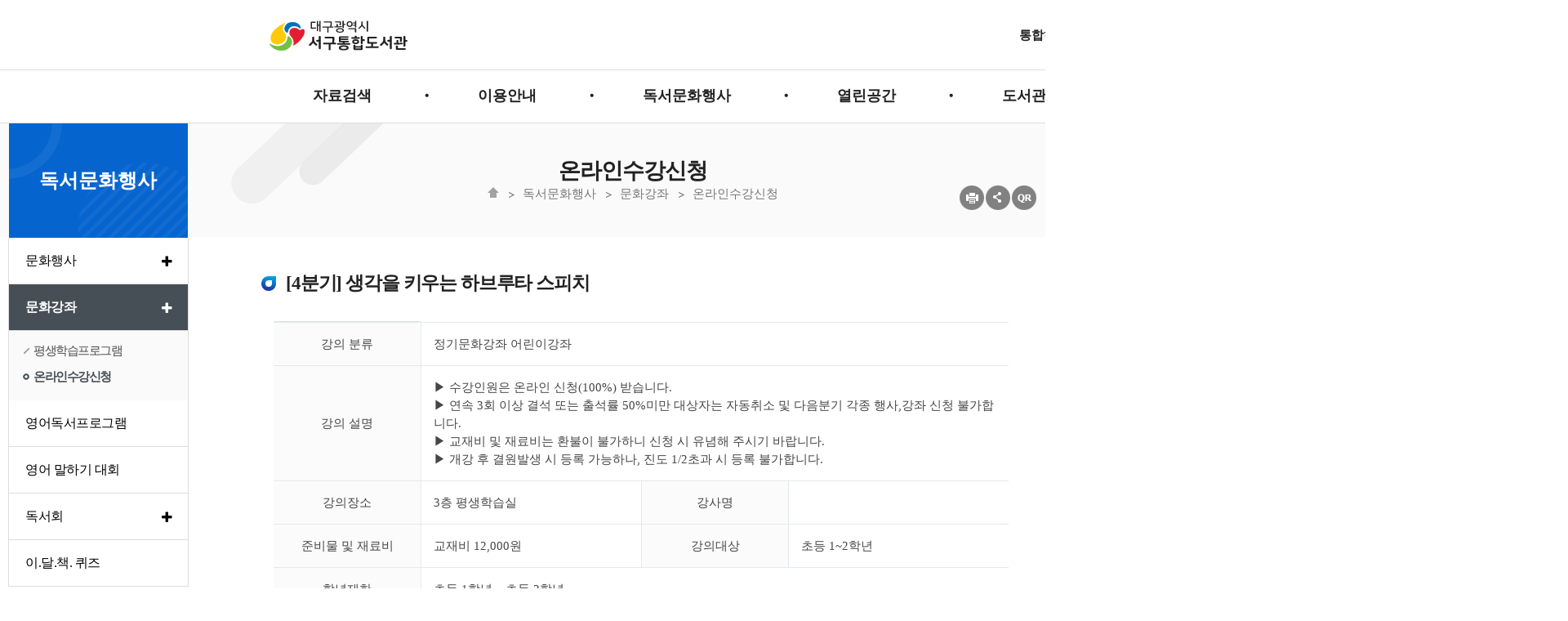

--- FILE ---
content_type: text/html; charset=UTF-8
request_url: https://library.daegu.go.kr/seogulib/module/teach/detail.do?group_idx=2&teach_idx=14747&menu_idx=32&category_idx=2&large_category_idx=17&homepage_id=h63
body_size: 55108
content:







<!DOCTYPE html>
<html lang="ko">
<head>
<meta charset="utf-8"/>
<meta http-equiv="X-UA-Compatible" content="IE=edge,chrome=1">
<meta id="_csrf" name="_csrf" th:content=""/>
<meta id="_csrf_header" name="_csrf_header" th:content=""/>
<meta property="og:type" content="website"/>
<meta property="og:title" content="서구통합도서관"/>
<meta property="og:description" content="서구통합도서관"/>
<meta property="og:url" content="http://library.daegu.go.kr/seogulib/index.do"/>
<link rel="canonical" href="http://library.daegu.go.kr/seogulib/index.do">
<title>서구통합도서관 > 독서문화행사 > 문화강좌 > 온라인수강신청</title>
<!--[if IE]>
<meta http-equiv="X-UA-Compatible" content="IE=edge"/>
<![endif]-->
<meta name="viewport" content="width=device-width,initial-scale=1.0,minimum-scale=0,maximum-scale=10"/>
<link rel="stylesheet" type="text/css" href="/resources/common/css/fontawesome.min.css"/>
<link rel="stylesheet" type="text/css" href="/resources/common/css/select2.min.css"/>
<link rel="stylesheet" type="text/css" href="/resources/common/css/jquery.mmenu.css"/>
<link rel="stylesheet" type="text/css" href="/resources/common/css/default_new.css"/>
<link rel="stylesheet" type="text/css" href="/resources/common/css/login.css"/>
<link rel="stylesheet" type="text/css" href="/resources/board/css/default.css"/>
<link rel="stylesheet" type="text/css" href="/resources/book/css/common.css"/>
<link rel="stylesheet" type="text/css" href="/resources/common/css/common_toppopzone.css"/>

<link rel="stylesheet" type="text/css" href="/resources/homepage/seogulib/css/default.css"/>
<link rel="stylesheet" type="text/css" href="/resources/homepage/seogulib/css/main.css"/>
<!--link rel="stylesheet" type="text/css" href="/resources/common/css/sub_contents.css"-->
<link rel="stylesheet" type="text/css" href="/resources/common/css/sub_design_new.css"/>
<!--[if lte IE 7]>
<link rel="stylesheet" type="text/css" href="/resources/common/css/fontawesome-ie7.min.css"/>
<![endif]-->
<!--[if lte IE 8]>
<link rel="stylesheet" type="text/css" href="/resources/homepage/jungang/css/ie.css"/>
<![endif]-->
<script type="text/javascript" src="/resources/common/js/jquery-1.12.4.min.js"></script>
<script type="text/javascript" src="/resources/common/js/jquery-ui-1.12.0.min.js"></script>
<script type="text/javascript" src="/resources/common/js/jquery-ui-1.12.0-datepicker.min.js"></script>
<script type="text/javascript" src="/resources/common/js/jquery.bxslider.min.js"></script>
<script type="text/javascript" src="/resources/common/js/jquery.mmenu.min.js"></script>
<script type="text/javascript" src="/resources/common/js/default.js"></script>
<script type="text/javascript" src="/resources/common/js/common.js"></script>
<script type="text/javascript" src="/resources/common/js/common_toppopzone.js"></script>

<script type="text/javascript" src="/resources/homepage/seogulib/js/common.js"></script>
<script type="text/javascript" src="/resources/common/js/kakao.min.js"></script>
<!-- <script>

$(document).ready(function(){

	$(document).bind("contextmenu", function(e) {
		return false;
	});

});

$(document)[0].oncontextmenu = function() { return false; }

$(document).mousedown(function(e) {

	if( e.button == 2 ) 
	{
		alert('우측 마우스를 사용할 수 없습니다.');
		return false;
	} else {
		return true;
	}

});

</script> -->
</head>
<!-- <body oncontextmenu='return false'> -->
<body>
<a href="#container" class="skip-to">본문 바로가기</a>
<a href="#navi" class="skip-to">메뉴 바로가기</a>
<script type="text/javascript">
$(function() {
	$('li#menu_30').addClass('active');
	$('li#menu_32').addClass('active');
	var halbaeNode = $('li#menu_30').parent().parent()[0];
	if ( halbaeNode != null && halbaeNode.nodeName == 'LI' ) {
		$(halbaeNode).addClass('active');
	}

	if (location.href.indexOf('html.do?') > -1) {
// 		$('div#menuRatingDiv').load('/seogulib/module/menuRating/index.do?menu_idx=32');
	}

	
		
		
		
		
	

	$('a.shareBtn').on('click', function(e) {

		if($('div#share_layer').css('display') == 'none') {
			$('div#share_layer').show();
			e.preventDefault();
		} else {
			$('div#share_layer').hide();
			e.preventDefault();
		}

	});

	$('a#closeshareBox').on('click', function(e) {
		e.preventDefault();
		$('div#share_layer').hide();
	});

	$(window).scroll(function(){
		if($(this).scrollTop() > 0 ) {
			$('div#share_layer').hide();
		}
	});

});
</script>

<style>
	.tnb{background:#fff;}
	.Gnb{background:#fff;border-top:1px solid #ddd;border-bottom:1px solid #ddd;}
</style>

<div id="wrap">
	



<div id="header">
	<nav id="menu"></nav>

	<div class="tnb">
		<div class="section">
			<h1>
				<a href="/seogulib/index.do" style="padding:0;">
					<img src="/resources/homepage/seogulib/img/logo.png" alt="서구통합도서관"/>
				</a>
			</h1>

			<div class="mmode m-menu">
				<a href="#menu"><img src="/resources/homepage/seogulib/img/menu.png" alt="사이트맵" /><span class="blind">메뉴</span></a>
			</div>

			<div class="util">
				
					
					
					
						<a href="/seogulib/intro/login/index.do?menu_idx=69">통합허브시스템 로그인</a>
						<span class="txt-bar"></span>
						<a href="/seogulib/intro/join/integration.do?menu_idx=73">통합회원인증</a>
						<span class="txt-bar"></span>
						<a href="/seogulib/intro/join/index.do?menu_idx=70">회원가입</a>
						<!--<span class="txt-bar"></span>
						<a href="/seogulib/intro/join/findIdForm.do?menu_idx=6">아이디찾기</a>
						<span class="txt-bar"></span>
						<a href="/seogulib/intro/join/findPwForm.do?menu_idx=7">비밀번호찾기</a>
						<span class="txt-bar"></span>
						<a href="/seogulib/intro/join/integration.do?menu_idx=8">통합회원인증</a>-->
					
				
			</div>
			<div>

			</div>
		</div>
	</div>


	


	<div class="head">
		<div class="Gnb">
			<h2 class="blind">주메뉴</h2>
			<div class="section">
				<!-- menu S -->
				<div class="g-menu">
					<ul class="gnb-menu">
<li class="List 1Depth menu1 menu_1"><a href="/seogulib/html.do?menu_idx=1" ><span>자료검색</span></a>
<ul class="SubMenu">
<li class="2Depth menu_9"><a href="/seogulib/intro/search/index.do?menu_idx=9&#INTEGRATED" ><span>통합자료검색</span></a></li>
<li class="2Depth menu_131"><a href="/seogulib/intro/search/index.do?menu_idx=131&&booktype=NONBOOK" ><span>비도서자료검색</span></a></li>
<li class="2Depth menu_10"><a href="/seogulib/intro/search/newBook/index.do?menu_idx=10" ><span>신착자료</span></a></li>
<li class="2Depth menu_11"><a href="/seogulib/intro/search/bestBook/index.do?menu_idx=11" ><span>대출베스트</span></a></li>
<li class="2Depth menu_12"><a href="/seogulib/html.do?menu_idx=12" ><span>연속간행물목록</span></a></li>
<li class="2Depth menu_13"><a href="/seogulib/html.do?menu_idx=13" ><span>추천도서</span></a>
<ul>
<li class="3Depth menu_83"><a href="/seogulib/board/index.do?menu_idx=83&manage_idx=623" ><span>유아</span></a></li>
<li class="3Depth menu_84"><a href="/seogulib/board/index.do?menu_idx=84&manage_idx=624" ><span>아동</span></a></li>
<li class="3Depth menu_85"><a href="/seogulib/board/index.do?menu_idx=85&manage_idx=625" ><span>일반</span></a></li></ul></li>
<li class="2Depth menu_14"><a href="/seogulib/html.do?menu_idx=14" ><span>희망도서신청</span></a>
<ul>
<li class="3Depth menu_15"><a href="/seogulib/html.do?menu_idx=15" ><span>희망도서신청안내</span></a></li>
<li class="3Depth menu_16"><a href="/seogulib/intro/search/hope/req.do?menu_idx=16" ><span>희망도서신청</span></a></li>
<li class="3Depth menu_136"><a href="/seogulib/intro/search/hope/allHistory.do?menu_idx=136" ><span>희망도서신청내역</span></a></li></ul></li>
<li class="2Depth menu_145"><a href="/seogulib/html/hopeBook.do?menu_idx=145" ><span>희망도서바로대출</span></a></li></ul></li>
<li class="List 1Depth menu2 menu_2"><a href="/seogulib/html.do?menu_idx=2" ><span>이용안내</span></a>
<ul class="SubMenu">
<li class="2Depth menu_17"><a href="/seogulib/html.do?menu_idx=17" ><span>회원가입안내</span></a></li>
<li class="2Depth menu_18"><a href="/seogulib/html.do?menu_idx=18" ><span>이용시간 및 휴관일</span></a></li>
<li class="2Depth menu_19"><a href="/seogulib/html.do?menu_idx=19" ><span>도서대출/반납</span></a></li>
<li class="2Depth menu_146"><a href="/seogulib/html.do?menu_idx=146" ><span>상호대차</span></a></li>
<li class="2Depth menu_150"><a href="/seogulib/html.do?menu_idx=150" ><span>가상현실 체험관</span></a>
<ul>
<li class="3Depth menu_151"><a href="/seogulib/html.do?menu_idx=151" ><span>서구어린이 상상놀이터</span></a></li>
<li class="3Depth menu_152"><a href="/seogulib/html.do?menu_idx=152" ><span>비원 꿈틀놀이터</span></a></li>
<li class="3Depth menu_167"><a href="/seogulib/html.do?menu_idx=167" ><span>New평리 북다이브룸</span></a></li></ul></li>
<li class="2Depth menu_166"><a href="/seogulib/html.do?menu_idx=166" ><span>천체투영관</span></a></li>
<li class="2Depth menu_149"><a href="/seogulib/html.do?menu_idx=149" ><span>무인예약대출서비스</span></a></li>
<li class="2Depth menu_156"><a href="/seogulib/html.do?menu_idx=156" ><span>스마트도서관</span></a></li>
<li class="2Depth menu_21"><a href="/seogulib/html.do?menu_idx=21" ><span>책이음서비스</span></a></li>
<li class="2Depth menu_22"><a href="/seogulib/html.do?menu_idx=22" ><span>책나래</span></a></li>
<li class="2Depth menu_23"><a href="/seogulib/html.do?menu_idx=23" ><span>책바다</span></a></li>
<li class="2Depth menu_25"><a href="/seogulib/html.do?menu_idx=25" ><span>대구전자도서관</span></a></li>
<li class="2Depth menu_24"><a href="/seogulib/html.do?menu_idx=24" ><span>사서에게물어보세요</span></a></li></ul></li>
<li class="List 1Depth menu3 menu_3"><a href="/seogulib/html.do?menu_idx=3" ><span>독서문화행사</span></a>
<ul class="SubMenu">
<li class="2Depth menu_26"><a href="/seogulib/html.do?menu_idx=26" ><span>문화행사</span></a>
<ul>
<li class="3Depth menu_27"><a href="/seogulib/board/index.do?menu_idx=27&manage_idx=900" ><span>도서관주간</span></a></li>
<li class="3Depth menu_28"><a href="/seogulib/board/index.do?menu_idx=28&manage_idx=901" ><span>독서의달</span></a></li>
<li class="3Depth menu_29"><a href="/seogulib/board/index.do?menu_idx=29&manage_idx=902" ><span>독서교실</span></a></li>
<li class="3Depth menu_132"><a href="/seogulib/module/teach/index.do?menu_idx=132&searchCate1=16" ><span>행사신청</span></a></li></ul></li>
<li class="2Depth menu_30"><a href="/seogulib/html.do?menu_idx=30" ><span>문화강좌</span></a>
<ul>
<li class="3Depth menu_31"><a href="/seogulib/html.do?menu_idx=31" ><span>평생학습프로그램</span></a></li>
<li class="3Depth menu_32"><a href="/seogulib/module/teach/index.do?menu_idx=32&searchCate1=17" ><span>온라인수강신청</span></a></li></ul></li>
<li class="2Depth menu_135"><a href="/seogulib/board/index.do?menu_idx=135&manage_idx=884" ><span>영어독서프로그램</span></a></li>
<li class="2Depth menu_155"><a href="/seogulib/board/index.do?menu_idx=155&manage_idx=1195" ><span>영어 말하기 대회</span></a></li>
<li class="2Depth menu_33"><a href="/seogulib/html.do?menu_idx=33" ><span>독서회</span></a>
<ul>
<li class="3Depth menu_137"><a href="/seogulib/html.do?menu_idx=137" ><span>어린이도서관</span></a>
<ul>
<li class="4Depth menu_138"><a href="/seogulib/board/index.do?menu_idx=138&manage_idx=904" ><span>책늘보(초1~2학년)</span></a></li>
<li class="4Depth menu_139"><a href="/seogulib/board/index.do?menu_idx=139&manage_idx=905" ><span>글로벗(초3~4학년)</span></a></li></ul></li>
<li class="3Depth menu_87"><a href="/seogulib/html.do?menu_idx=87" ><span>비산도서관</span></a>
<ul>
<li class="4Depth menu_118"><a href="/seogulib/board/index.do?menu_idx=118&manage_idx=798" ><span>책숲(초등1-2)</span></a></li>
<li class="4Depth menu_119"><a href="/seogulib/board/index.do?menu_idx=119&manage_idx=799" ><span>책동(초등3-4)</span></a></li>
<li class="4Depth menu_147"><a href="/seogulib/board/index.do?menu_idx=147&manage_idx=1171" ><span>책이랑(초등5-6)</span></a></li></ul></li>
<li class="3Depth menu_88"><a href="/seogulib/html.do?menu_idx=88" ><span>영어도서관</span></a>
<ul>
<li class="4Depth menu_120"><a href="/seogulib/board/index.do?menu_idx=120&manage_idx=800" ><span>S.E.R.</span></a></li>
<li class="4Depth menu_134"><a href="/seogulib/board/index.do?menu_idx=134&manage_idx=881" ><span>온라인필사</span></a></li></ul></li>
<li class="3Depth menu_89"><a href="/seogulib/html.do?menu_idx=89" ><span>비원도서관</span></a>
<ul>
<li class="4Depth menu_122"><a href="/seogulib/board/index.do?menu_idx=122&manage_idx=802" ><span>다독해</span></a></li>
<li class="4Depth menu_158"><a href="/seogulib/board/index.do?menu_idx=158&manage_idx=1218" ><span>다독임</span></a></li>
<li class="4Depth menu_159"><a href="/seogulib/board/index.do?menu_idx=159&manage_idx=1219" ><span>트렐리스</span></a></li></ul></li>
<li class="3Depth menu_90"><a href="/seogulib/html.do?menu_idx=90" ><span>원고개도서관</span></a>
<ul>
<li class="4Depth menu_126"><a href="/seogulib/board/index.do?menu_idx=126&manage_idx=806" ><span>도담도담</span></a></li>
<li class="4Depth menu_127"><a href="/seogulib/board/index.do?menu_idx=127&manage_idx=807" ><span>책여우</span></a></li></ul></li>
<li class="3Depth menu_176"><a href="/seogulib/html.do?menu_idx=176" ><span>New평리도서관</span></a>
<ul>
<li class="4Depth menu_177"><a href="/seogulib/board/index.do?menu_idx=177&manage_idx=1295" ><span>북특공대</span></a></li>
<li class="4Depth menu_182"><a href="/seogulib/board/index.do?menu_idx=182&manage_idx=1391" ><span>북탐험단</span></a></li>
<li class="4Depth menu_183"><a href="/seogulib/board/index.do?menu_idx=183&manage_idx=1392" ><span>독서 공방</span></a></li></ul></li>
<li class="3Depth menu_180"><a href="/seogulib/html.do?menu_idx=180" ><span>서구 어린이영어도서관</span></a>
<ul>
<li class="4Depth menu_181"><a href="/seogulib/board/index.do?menu_idx=181&manage_idx=1329" ><span>브로드웨이 키즈</span></a></li></ul></li></ul></li>
<li class="2Depth menu_179"><a href="/seogulib/board/index.do?menu_idx=179&manage_idx=1303" ><span>이.달.책. 퀴즈</span></a></li></ul></li>
<li class="List 1Depth menu4 menu_4"><a href="/seogulib/html.do?menu_idx=4" ><span>열린공간</span></a>
<ul class="SubMenu">
<li class="2Depth menu_35"><a href="/seogulib/board/index.do?menu_idx=35&manage_idx=628" ><span>공지사항</span></a></li>
<li class="2Depth menu_36"><a href="/seogulib/module/calendarManage/index.do?menu_idx=36" ><span>도서관일정</span></a></li>
<li class="2Depth menu_37"><a href="/seogulib/board/index.do?menu_idx=37&manage_idx=629" ><span>자주묻는질문</span></a></li>
<li class="2Depth menu_38"><a href="/seogulib/board/index.do?menu_idx=38&manage_idx=630" ><span>묻고답하기</span></a></li>
<li class="2Depth menu_39"><a href="/seogulib/board/index.do?menu_idx=39&manage_idx=631" ><span>분실물찾기</span></a></li>
<li class="2Depth menu_40"><a href="/seogulib/html.do?menu_idx=40" ><span>도서관견학신청</span></a>
<ul>
<li class="3Depth menu_91"><a href="/seogulib/html.do?menu_idx=91" ><span>견학신청안내</span></a></li>
<li class="3Depth menu_92"><a href="/seogulib/module/excursions/index.do?menu_idx=92" ><span>견학신청</span></a></li></ul></li>
<li class="2Depth menu_41"><a href="http://www.youth.go.kr/youth/" target="_blank"><span>자원봉사신청</span></a></li>
<li class="2Depth menu_42"><a href="/seogulib/module/survey/index.do?menu_idx=42" ><span>설문조사</span></a></li></ul></li>
<li class="List 1Depth menu5 menu_5"><a href="/seogulib/html.do?menu_idx=5" ><span>도서관소개</span></a>
<ul class="SubMenu">
<li class="2Depth menu_144"><a href="/seogulib/html.do?menu_idx=144" ><span>도서관 MAP</span></a></li>
<li class="2Depth menu_44"><a href="/seogulib/html.do?menu_idx=44" ><span>서구어린이도서관</span></a>
<ul>
<li class="3Depth menu_45"><a href="/seogulib/html.do?menu_idx=45" ><span>연혁</span></a></li>
<li class="3Depth menu_46"><a href="/seogulib/html.do?menu_idx=46" ><span>조직및직원현황</span></a></li>
<li class="3Depth menu_47"><a href="/seogulib/html.do?menu_idx=47" ><span>시설안내</span></a></li>
<li class="3Depth menu_48"><a href="/seogulib/html.do?menu_idx=48" ><span>자료현황</span></a></li>
<li class="3Depth menu_49"><a href="/seogulib/html.do?menu_idx=49" ><span>찾아오시는길</span></a></li></ul></li>
<li class="2Depth menu_93"><a href="/seogulib/html.do?menu_idx=93" ><span>비산도서관</span></a>
<ul>
<li class="3Depth menu_94"><a href="/seogulib/html.do?menu_idx=94" ><span>연혁</span></a></li>
<li class="3Depth menu_95"><a href="/seogulib/html.do?menu_idx=95" ><span>조직및직원현황</span></a></li>
<li class="3Depth menu_96"><a href="/seogulib/html.do?menu_idx=96" ><span>시설안내</span></a></li>
<li class="3Depth menu_97"><a href="/seogulib/html.do?menu_idx=97" ><span>자료현황</span></a></li>
<li class="3Depth menu_98"><a href="/seogulib/html.do?menu_idx=98" ><span>찾아오시는길</span></a></li></ul></li>
<li class="2Depth menu_99"><a href="/seogulib/html.do?menu_idx=99" ><span>비원도서관</span></a>
<ul>
<li class="3Depth menu_100"><a href="/seogulib/html.do?menu_idx=100" ><span>연혁</span></a></li>
<li class="3Depth menu_101"><a href="/seogulib/html.do?menu_idx=101" ><span>조직및직원현황</span></a></li>
<li class="3Depth menu_102"><a href="/seogulib/html.do?menu_idx=102" ><span>시설안내</span></a></li>
<li class="3Depth menu_103"><a href="/seogulib/html.do?menu_idx=103" ><span>자료현황</span></a></li>
<li class="3Depth menu_104"><a href="/seogulib/html.do?menu_idx=104" ><span>찾아오시는길</span></a></li></ul></li>
<li class="2Depth menu_105"><a href="/seogulib/html.do?menu_idx=105" ><span>영어도서관</span></a>
<ul>
<li class="3Depth menu_106"><a href="/seogulib/html.do?menu_idx=106" ><span>연혁</span></a></li>
<li class="3Depth menu_107"><a href="/seogulib/html.do?menu_idx=107" ><span>조직및직원현황</span></a></li>
<li class="3Depth menu_108"><a href="/seogulib/html.do?menu_idx=108" ><span>시설안내</span></a></li>
<li class="3Depth menu_109"><a href="/seogulib/html.do?menu_idx=109" ><span>자료현황</span></a></li>
<li class="3Depth menu_110"><a href="/seogulib/html.do?menu_idx=110" ><span>찾아오시는길</span></a></li></ul></li>
<li class="2Depth menu_111"><a href="/seogulib/html.do?menu_idx=111" ><span>원고개도서관</span></a>
<ul>
<li class="3Depth menu_112"><a href="/seogulib/html.do?menu_idx=112" ><span>연혁</span></a></li>
<li class="3Depth menu_113"><a href="/seogulib/html.do?menu_idx=113" ><span>조직및직원현황</span></a></li>
<li class="3Depth menu_114"><a href="/seogulib/html.do?menu_idx=114" ><span>시설안내</span></a></li>
<li class="3Depth menu_115"><a href="/seogulib/html.do?menu_idx=115" ><span>자료현황</span></a></li>
<li class="3Depth menu_116"><a href="/seogulib/html.do?menu_idx=116" ><span>찾아오시는길</span></a></li></ul></li>
<li class="2Depth menu_157"><a href="/seogulib/html.do?menu_idx=157" ><span>New평리도서관</span></a>
<ul>
<li class="3Depth menu_168"><a href="/seogulib/html.do?menu_idx=168" ><span>소개</span></a></li>
<li class="3Depth menu_161"><a href="/seogulib/html.do?menu_idx=161" ><span>연혁</span></a></li>
<li class="3Depth menu_162"><a href="/seogulib/html.do?menu_idx=162" ><span>조직및직원현황</span></a></li>
<li class="3Depth menu_163"><a href="/seogulib/html.do?menu_idx=163" ><span>시설현황</span></a></li>
<li class="3Depth menu_164"><a href="/seogulib/html.do?menu_idx=164" ><span>자료현황</span></a></li>
<li class="3Depth menu_165"><a href="/seogulib/html.do?menu_idx=165" ><span>찾아오시는길</span></a></li></ul></li>
<li class="2Depth menu_169"><a href="/seogulib/html.do?menu_idx=169" ><span>서구어린이영어도서관</span></a>
<ul>
<li class="3Depth menu_170"><a href="/seogulib/html.do?menu_idx=170" ><span>연혁</span></a></li>
<li class="3Depth menu_171"><a href="/seogulib/html.do?menu_idx=171" ><span>조직및직원현황</span></a></li>
<li class="3Depth menu_172"><a href="/seogulib/html.do?menu_idx=172" ><span>시설현황</span></a></li>
<li class="3Depth menu_173"><a href="/seogulib/html.do?menu_idx=173" ><span>자료현황</span></a></li>
<li class="3Depth menu_174"><a href="/seogulib/html.do?menu_idx=174" ><span>찾아오시는길</span></a></li></ul></li>
<li class="2Depth menu_117"><a href="/seogulib/html.do?menu_idx=117" ><span>작은도서관</span></a></li>
<li class="2Depth menu_50"><a href="/seogulib/board/index.do?menu_idx=50&manage_idx=632" ><span>도서관갤러리</span></a></li></ul></li>
<li class="List 1Depth menu6 menu_6"><a href="/seogulib/html.do?menu_idx=6" ><span>나의도서관</span></a>
<ul class="SubMenu">
<li class="2Depth menu_52"><a href="/seogulib/html.do?menu_idx=52" ><span>도서관련</span></a>
<ul>
<li class="3Depth menu_53"><a href="/seogulib/intro/search/loan/history.do?menu_idx=53" ><span>대출내역조회</span></a></li>
<li class="3Depth menu_54"><a href="/seogulib/intro/search/loan/index.do?menu_idx=54" ><span>대출중도서조회</span></a></li>
<li class="3Depth menu_55"><a href="/seogulib/intro/search/resve/index.do?menu_idx=55" ><span>예약현황</span></a></li>
<li class="3Depth menu_56"><a href="/seogulib/intro/search/hope/index.do?menu_idx=56" ><span>희망도서신청현황</span></a></li>
<li class="3Depth menu_148"><a href="/seogulib/intro/search/baro/index.do?menu_idx=148" ><span>희망도서바로대출 신청현황</span></a></li>
<li class="3Depth menu_57"><a href="/seogulib/intro/search/sangho/index.do?menu_idx=57" ><span>상호대차현황</span></a></li>
<li class="3Depth menu_58"><a href="/seogulib/intro/search/sangho/history.do?menu_idx=58" ><span>상호대차이력</span></a></li>
<li class="3Depth menu_133"><a href="/seogulib/module/myStorage/index.do?menu_idx=133" ><span>도서보관함</span></a></li></ul></li>
<li class="2Depth menu_59"><a href="/seogulib/html.do?menu_idx=59" ><span>문화강좌관련</span></a>
<ul>
<li class="3Depth menu_60"><a href="/seogulib/module/teach/applyList.do?menu_idx=60" ><span>수강신청현황</span></a></li></ul></li>
<li class="2Depth menu_61"><a href="/seogulib/module/excursions/apply.do?menu_idx=61" ><span>견학신청현황</span></a></li>
<li class="2Depth menu_65"><a href="/seogulib/html.do?menu_idx=65" ><span>개인정보</span></a>
<ul>
<li class="3Depth menu_66"><a href="/seogulib/intro/join/modifyCheck.do?menu_idx=66" ><span>정보수정</span></a></li>
<li class="3Depth menu_67"><a href="/seogulib/intro/join/secessionForm.do?menu_idx=67" ><span>회원탈퇴</span></a></li></ul></li>
<li class="2Depth menu_68"><a href="/seogulib/intro/login/mobileCard.do?menu_idx=68" ><span>모바일회원증</span></a></li>
<li class="2Depth menu_140"><a href="/seogulib/html.do?menu_idx=140" ><span>스마트도서추천</span></a>
<ul>
<li class="3Depth menu_141"><a href="/seogulib/module/librarianPickBook/index.do?menu_idx=141" ><span>맞춤형도서추천</span></a></li>
<li class="3Depth menu_142"><a href="/seogulib/module/bookKeyword/index.do?menu_idx=142" ><span>능동형도서추천</span></a></li></ul></li>
<li class="2Depth menu_175"><a href="/seogulib/module/myPost/index.do?menu_idx=175" ><span>내가 쓴 게시글 보기</span></a></li></ul></li></ul>


					<a href="/seogulib/sitemap/index.do?menu_idx=82" class="menu_btn">
						<img src="/resources/common/img/sitemap_icon_black.png" alt="사이트맵" />
					</a>

					<div class="mmode">
							<a href="/seogulib/intro/login/mobileCard.do?menu_idx=68" class="btn4">
								<i class="fa fa-bookmark"></i>
								<span>모바일회원증</span>
							</a>
					
						
						
						
							<a href="/seogulib/intro/login/index.do?menu_idx=69" class="btn1">
								<i class="fa fa-lock"></i>
								<span style='letter-spacing:-1.5px;'>로그인</span>
							</a>
							<a href="/seogulib/intro/join/index.do?menu_idx=70" class="btn2">
								<i class="fa fa-user-plus"></i>
								<span style='letter-spacing:-1.5px;'>회원가입</span>
							</a>
							<a href="/seogulib/intro/join/integration.do?menu_idx=73" class="btn2">
								<i class="fa fa-user-plus"></i>
								<span style='letter-spacing:-1.5px;'>통합인증</span>
							</a>
						
					
					</div>
				</div>
				<!-- menu E -->
			</div>
			<div class="mask">&nbsp;</div>
		</div>
	</div>


</div>

	<div id="container" class="subpage">

		<div class="sub-visual">

			<div class="doc-info">
				<div class="doc-title">
					
					<h3>온라인수강신청</h3>
					
					<ol>
						<li class="first"><img src="/resources/common/img/navi_home_icon.gif"></li>
						<li><a href="/seogulib/board/index.do?menu_idx=27&manage_idx=900">독서문화행사</a></li>
<li><a href="/seogulib/html.do?menu_idx=31">문화강좌</a></li>
<li><a href="/seogulib/module/teach/index.do?menu_idx=32&searchCate1=17">온라인수강신청</a></li>

					</ol>

					<div class="shareArea">
						<ul>
							<li><a href="#" onclick="contentPrint();"><img src="/resources/common/img/sub-icon02.png" alt="현재페이지 인쇄"></a></li>
							<li><a href="#" class="shareBtn snsBtn"><img src="/resources/common/img/sub-icon01.png" alt="sns 바로가기"></a>

									<div id="share_layer">
										<div class="shareAllBtns" >
											<ul class="shareBox">
												<li><a href="" class="sub-facebook" keyValue1="h49" keyValue2="32" keyValue3="온라인수강신청" keyValue4="서구통합도서관"><img src="/resources/common/img/sns_facebook_btn.png" alt="서구통합도서관 페이스북 바로가기" class="shareIcon" style="padding-left:3px;padding-right:3px;margin:0"></a></li>

												<li><a href="" class="sub-twitter" keyValue1="h49" keyValue2="32" keyValue3="온라인수강신청" keyValue4="서구통합도서관"><img src="/resources/common/img/sns_twitter_btn.png" alt="서구통합도서관 트위터로 공유하기" class="shareIcon" style="padding-left:3px;padding-right:3px;margin:0"></a></li>

												<li class="last"><a href="" class="sub-kakao" keyValue1="h49" keyValue2="32" keyValue3="온라인수강신청" keyValue4="서구통합도서관"><img src="/resources/common/img/sns_kakaostory_btn.png" alt="서구통합도서관 카카오스토리 바로가기" class="shareIcon" style="padding-left:3px;padding-right:3px;margin:0"></a></li>

												<li><a href="#" id="closeshareBox" class="close shareIconArea" title="닫기" ><img src="/resources/common/img/sns-close.png" alt="sns-close" class="shareIcon" style="padding-left:3px;padding-right:3px;margin:0"/></a></li>
											</ul>
										</div>
									</div>

							</li>
							<li class="last"><a href="" class="sub-qrcode" keyValue="true"><img src="/resources/common/img/sub-icon03.png" alt="qr코드 보기"></a></li>
						</ul>
					</div>

				</div>
				<div class="end"></div>
			</div>

		</div>

		<div class="section">
			
			<div class="lnb">
				<h2><b>독서문화행사</b></h2>
				<ul class="SubMenu">
<li id="menu_26"><a href="/seogulib/html.do?menu_idx=26" ><span>문화행사</span></a>
<ul class="SubMenu">
<li id="menu_27"><a href="/seogulib/board/index.do?menu_idx=27&manage_idx=900" ><span>도서관주간</span></a></li>
<li id="menu_28"><a href="/seogulib/board/index.do?menu_idx=28&manage_idx=901" ><span>독서의달</span></a></li>
<li id="menu_29"><a href="/seogulib/board/index.do?menu_idx=29&manage_idx=902" ><span>독서교실</span></a></li>
<li id="menu_132"><a href="/seogulib/module/teach/index.do?menu_idx=132&searchCate1=16" ><span>행사신청</span></a></li></ul></li>
<li id="menu_30"><a href="/seogulib/html.do?menu_idx=30" ><span>문화강좌</span></a>
<ul class="SubMenu">
<li id="menu_31"><a href="/seogulib/html.do?menu_idx=31" ><span>평생학습프로그램</span></a></li>
<li id="menu_32"><a href="/seogulib/module/teach/index.do?menu_idx=32&searchCate1=17" ><span>온라인수강신청</span></a></li></ul></li>
<li id="menu_135"><a href="/seogulib/board/index.do?menu_idx=135&manage_idx=884" ><span>영어독서프로그램</span></a></li>
<li id="menu_155"><a href="/seogulib/board/index.do?menu_idx=155&manage_idx=1195" ><span>영어 말하기 대회</span></a></li>
<li id="menu_33"><a href="/seogulib/html.do?menu_idx=33" ><span>독서회</span></a>
<ul class="SubMenu">
<li id="menu_137"><a href="/seogulib/html.do?menu_idx=137" ><span>어린이도서관</span></a>
<ul class="SubMenu">
<li id="menu_138"><a href="/seogulib/board/index.do?menu_idx=138&manage_idx=904" ><span>책늘보(초1~2학년)</span></a></li>
<li id="menu_139"><a href="/seogulib/board/index.do?menu_idx=139&manage_idx=905" ><span>글로벗(초3~4학년)</span></a></li></ul></li>
<li id="menu_87"><a href="/seogulib/html.do?menu_idx=87" ><span>비산도서관</span></a>
<ul class="SubMenu">
<li id="menu_118"><a href="/seogulib/board/index.do?menu_idx=118&manage_idx=798" ><span>책숲(초등1-2)</span></a></li>
<li id="menu_119"><a href="/seogulib/board/index.do?menu_idx=119&manage_idx=799" ><span>책동(초등3-4)</span></a></li>
<li id="menu_147"><a href="/seogulib/board/index.do?menu_idx=147&manage_idx=1171" ><span>책이랑(초등5-6)</span></a></li></ul></li>
<li id="menu_88"><a href="/seogulib/html.do?menu_idx=88" ><span>영어도서관</span></a>
<ul class="SubMenu">
<li id="menu_120"><a href="/seogulib/board/index.do?menu_idx=120&manage_idx=800" ><span>S.E.R.</span></a></li>
<li id="menu_134"><a href="/seogulib/board/index.do?menu_idx=134&manage_idx=881" ><span>온라인필사</span></a></li></ul></li>
<li id="menu_89"><a href="/seogulib/html.do?menu_idx=89" ><span>비원도서관</span></a>
<ul class="SubMenu">
<li id="menu_122"><a href="/seogulib/board/index.do?menu_idx=122&manage_idx=802" ><span>다독해</span></a></li>
<li id="menu_158"><a href="/seogulib/board/index.do?menu_idx=158&manage_idx=1218" ><span>다독임</span></a></li>
<li id="menu_159"><a href="/seogulib/board/index.do?menu_idx=159&manage_idx=1219" ><span>트렐리스</span></a></li></ul></li>
<li id="menu_90"><a href="/seogulib/html.do?menu_idx=90" ><span>원고개도서관</span></a>
<ul class="SubMenu">
<li id="menu_126"><a href="/seogulib/board/index.do?menu_idx=126&manage_idx=806" ><span>도담도담</span></a></li>
<li id="menu_127"><a href="/seogulib/board/index.do?menu_idx=127&manage_idx=807" ><span>책여우</span></a></li></ul></li>
<li id="menu_176"><a href="/seogulib/html.do?menu_idx=176" ><span>New평리도서관</span></a>
<ul class="SubMenu">
<li id="menu_177"><a href="/seogulib/board/index.do?menu_idx=177&manage_idx=1295" ><span>북특공대</span></a></li>
<li id="menu_182"><a href="/seogulib/board/index.do?menu_idx=182&manage_idx=1391" ><span>북탐험단</span></a></li>
<li id="menu_183"><a href="/seogulib/board/index.do?menu_idx=183&manage_idx=1392" ><span>독서 공방</span></a></li></ul></li>
<li id="menu_180"><a href="/seogulib/html.do?menu_idx=180" ><span>서구 어린이영어도서관</span></a>
<ul class="SubMenu">
<li id="menu_181"><a href="/seogulib/board/index.do?menu_idx=181&manage_idx=1329" ><span>브로드웨이 키즈</span></a></li></ul></li></ul></li>
<li id="menu_179"><a href="/seogulib/board/index.do?menu_idx=179&manage_idx=1303" ><span>이.달.책. 퀴즈</span></a></li></ul>

			</div>
			
			<div class="content">
				<div class="doc">
					<div class="doc-body con32" id="contentArea">
						<div class="body">
							






<script src="/resources/cms/js/malsup.jquery.form.min.js"
	type="text/javascript"></script>
<script type="text/javascript">
	$(function() {
		$('a.add')
				.on(
						'click',
						function(e) {
							var $this = $(this);
							doGetLoad(
									'/seogulib/module/teach/student/edit.do',
									'editMode=ADD&homepage_id='
											+ $this.attr('keyValue1')
											+ '&group_idx='
											+ $this.attr('keyValue2')
											+ '&category_idx='
											+ $this.attr('keyValue3')
											+ '&teach_idx='
											+ $this.attr('keyValue4')
											+ '&large_category_idx='
											+ $this.attr('keyValue5')
											+ '&apply_status='
											+ $this.attr('apply_status')
											+ '&menu_idx=32');

							e.preventDefault();
						});

		$('a#back-btn').on('click', function(e) {
			e.preventDefault();
			//location.href = 'index.do?menu_idx=32';
 			location.href = 'index.do?menu_idx=32&searchCate1=&homepage_id=h63';
		});


	});

</script>

<input name="_csrf" type="hidden" value="6edfda64-e07b-4562-9890-28c18ff715c3" />
<div class="teach_wrap">
	<div class="teach_top">
		<h3>[4분기] 생각을 키우는 하브루타 스피치</h3>
	</div>

	<div class="teach_detail">
		<table class="tstyle nohead2" id="teach_table" summary="강의 상세내용입니다.">
			<caption>강의 상세내용입니다.</caption>
			<colgroup>
				<col width="20%"/>
				<col width="30%"/>
				<col width="20%"/>
				<col width="30%"/>
			</colgroup>
			<tbody>
				
				<tr>
                    
                        
                        
                            <th class="center">강의 분류</th>
                            <td colspan="3">정기문화강좌 어린이강좌</td>
                        
                    
				</tr>
				<tr>
					<th class="center">강의 설명</th>
					
					
					<td colspan="3">▶ 수강인원은 온라인 신청(100%) 받습니다.<br/>▶ 연속 3회 이상 결석 또는 출석률 50%미만 대상자는 자동취소 및 다음분기 각종 행사,강좌 신청 불가합니다.<br/>▶ 교재비 및 재료비는 환불이 불가하니 신청 시 유념해 주시기 바랍니다.<br/>▶ 개강 후 결원발생 시 등록 가능하나, 진도 1/2초과 시 등록 불가합니다.<br/></td>
				</tr>




                <tr class="mAllpx">
                    <th class="center">강의장소</th>
                    <td>3층 평생학습실</td>
                    <th class="center">강사명</th>
                    <td></td>
                </tr>
                <tr class="mAllpx">
                    <th class="center">준비물 및 재료비</th>
                    <td>교재비 12,000원</td>
                    <th class="center">강의대상</th>
                    <td>초등 1~2학년</td>
                </tr>


                <tr class="m330px">
                    <th class="center">강의장소</th>
                    <td colspan="3">3층 평생학습실</td>
                </tr>
                <tr class="m330px">
                    <th class="center">강사명</th>
                    <td colspan="3"></td>
                </tr>
                <tr class="m330px">
                    <th class="center">준비물 및 재료비</th>
                    <td colspan="3">교재비 12,000원</td>
                </tr>
                <tr class="m330px">
                    <th class="center">강의대상</th>
                    <td colspan="3">초등 1~2학년</td>
                </tr>





				
				<tr>
					<th class="center">학년제한</th>
					<td colspan="3">초등 1학년 ~ 초등 2학년</td>
				</tr>
				
				<tr>
					<th class="center">강의계획서</th>
					<td colspan="3">
						
							<a href="download/h63/2/2/14747.do" style="color: #00f">
							<i class="fa fa-floppy-o"></i> 4분기 생각을 키우는 하브루타 스피치</a>
						
					</td>
				</tr>
				<tr>
					<th class="center">첨부파일</th>
					<td colspan="3">
						
					</td>
				</tr>
				
				<tr>
					<th class="center">접수기간</th>
					<td colspan="3">2023-09-12 09:00 ~ 2023-09-22 18:00</td>
				</tr>
				<tr>
					<th class="center">강의기간(*)</th>
					<td colspan="3">2023-10-10 ~ 2023-12-19</td>
				</tr>



				<tr class="mAllpx">
					<th class="center">강의시간</th>
					<td>16:00 ~ 17:00</td>
					<th class="center">강의요일</th>
					<td>
					
						
						
						
						
							
							
							화
							
							
							
							
						
						
						
						
					
					</td>
				</tr>


				<tr class="m330px">
					<th class="center">강의시간</th>
					<td colspan="3">16:00 ~ 17:00</td>
				</tr>
				<tr class="m330px">
					<th class="center">강의요일</th>
					<td colspan="3">
						
							
								
								
								화
								
								
								
								
							
							
						
					</td>
				</tr>





				<tr>
					<th class="center">현재 참여 / 모집</th>
					<td colspan="3">10 명 / 10 명</td>
				</tr>
				
				
				<tr>
					<th class="center">현재 대기자 / 대기자</th>
					<td colspan="3">1명 / 8 명</td>
				</tr>
				
				
			</tbody>
		</table>
	</div>


	
		
		
			<div class="sbtn">
				
					
					
					
					
					
						<a class="btn" href="javascript:void(0);" style="cursor: default;">
						<i class="fa fa-pencil"></i><span>수강종료</span></a>
					
					
					
					
					
				
				<a class="btn" href="" id="back-btn"><i class="fa fa-reorder"></i><span>목록으로</span></a>
			</div>
		
	


</div>

							<div id="menuRatingDiv"></div>
						</div>
					</div>
					
				</div>
			</div>
		</div>

		<div class="end"></div>
	</div>

	




	<div id="footer">
		<div class="top">
			<div class="section">
				<div class="foot-info">
					<div class="info">
						<a href="/seogulib/html.do?menu_idx=75"><b>개인정보처리방침</b></a>
						<span class="bar">|</span>
						<a href="/seogulib/board/index.do?menu_idx=76&manage_idx=789">영상정보처리방침</a>
						<span class="bar">|</span>
						<a href="/seogulib/html.do?menu_idx=77">이용약관</a>
						<span class="bar">|</span>
						<a href="/seogulib/html.do?menu_idx=78">도서관서비스헌장</a>
						<span class="bar">|</span>
						<a href="/seogulib/html.do?menu_idx=79">저작권보호정책</a>
						<span class="bar">|</span>
						<a href="/seogulib/html.do?menu_idx=80">뷰어다운로드</a>
					</div>
				</div>
			</div>
		</div>

		<div class="bottom">
			<div class="section" style="position:relative;">
				<address>
					<p>
						<em><b>서구어린이도서관</b> : (41758) <br class="mobileBr"/>대구광역시 서구 문화로 123</em><br class="mobileBr"/><em>전화 : 053-663-3701</em><em>FAX : 053-663-5646</em><br/>
						<em><b>비산도서관</b> : (41809) <br class="mobileBr"/>대구광역시 서구 달서로 14길 13</em><br class="mobileBr"/><em>전화 : 053-663-3721</em><em>FAX : 053-663-3729</em><br/>
						<em><b>비원도서관</b> : (41718) <br class="mobileBr"/>대구광역시 서구 달서천로 61안길 10</em><br class="mobileBr"/><em>전화 : 053-663-3871</em><em>FAX : 053-663-3879</em><br/>
						<em><b>영어도서관</b> : (41842) <br class="mobileBr"/>대구광역시 서구 평리로35길 90-6</em><br class="mobileBr"/><em>전화 : 053-663-3861</em><em>FAX : 053-663-3869</em><br/>
						<em><b>원고개도서관</b> : (41743) <br class="mobileBr"/>대구광역시 서구 달서로 43길 12</em><br class="mobileBr"/><em>전화 : 053-663-3941</em><em>FAX : 053-663-3949</em><br/>
						<em><b>New평리도서관</b> : (41826) <br class="mobileBr"/>대구광역시 서구 평리로73길 37</em><br class="mobileBr"/><em>전화 : 053-663-3881</em><br/>
						<em><b>서구어린이영어도서관</b> : (41764) <br class="mobileBr"/>대구광역시 서구 문화로 160</em><br class="mobileBr"/><em>전화 : 053-663-3951</em><em>FAX : 053-663-5649</em><br/>
						<em style="font-size:90%;"><b>대구 서구청</b> : (41777) <br class="mobileBr"/>대구광역시 서구 국채보상로 257 (평리동)</em><br class="mobileBr"/><em style="font-size:90%;">사업자등록번호: 503-83-00220</em>
					</p>
					<span>Copyright ⓒ 서구통합도서관. All rights reserved.</span>
				</address>
				<div class="site_link">
					<div>
						<!-- <div>
<a class="fsite type1">
<span class="f1">대구광역시 공공도서관</span>
<span class="f2"><i></i></span></a>
<ul style="display:none">
<li class="disabled"><a href="#">대구광역시 공공도서관</a></li>
<li class="disabled"><a title="대구광역시통합도서관" href="http://library.daegu.go.kr/dgulib/index.do">대구광역시통합도서관</a></li>
<li class="disabled"><a title="대구도서관" href="http://library.daegu.go.kr/dglib/index.do">대구도서관</a></li>
<li class="disabled"><a title="대구혁신도시복합문화센터" href="http://library.daegu.go.kr/center/index.do">대구혁신도시복합문화센터</a></li>
<li class="disabled"><a title="광역상호대차" href="http://library.daegu.go.kr/dginterlib/index.do">광역상호대차</a></li>
<li class="disabled"><a title="대구2ㆍ28기념학생도서관" href="http://library.daegu.go.kr/228/index.do">대구2ㆍ28기념학생도서관</a></li>
<li class="disabled"><a title="대구광역시립 북부도서관" href="http://library.daegu.go.kr/bukbu/index.do">대구광역시립 북부도서관</a></li>
<li class="disabled"><a title="대구2ㆍ28민주운동기념도서관" href="http://library.daegu.go.kr/228lib/index.do">대구2ㆍ28민주운동기념도서관</a></li>
<li class="disabled"><a title="대구광역시립 남부도서관" href="http://library.daegu.go.kr/nambu/index.do">대구광역시립 남부도서관</a></li>
<li class="disabled"><a title="대구광역시립 달성도서관" href="http://library.daegu.go.kr/dalseong/index.do">대구광역시립 달성도서관</a></li>
<li class="disabled"><a title="대구광역시립 수성도서관" href="http://library.daegu.go.kr/suseong/index.do">대구광역시립 수성도서관</a></li>
<li class="disabled"><a title="대구광역시립 두류도서관" href="http://library.daegu.go.kr/duryu/index.do">대구광역시립 두류도서관</a></li>
<li class="disabled"><a title="대구광역시립 동부도서관" href="http://library.daegu.go.kr/dongbu/index.do">대구광역시립 동부도서관</a></li>
<li class="disabled"><a title="대구광역시립 서부도서관" href="http://library.daegu.go.kr/seobu/index.do">대구광역시립 서부도서관</a></li>
<li class="disabled"><a title="국채보상운동기념도서관" href="http://library.daegu.go.kr/gukbo/index.do">국채보상운동기념도서관</a></li>
<li class="disabled"><a title="대구광역시교육청삼국유사군위도서관" href="http://library.daegu.go.kr/gw/index.do">대구광역시교육청삼국유사군위도서관</a></li>
<li class="disabled"><a title="대구시청작은도서관" href="http://library.daegu.go.kr/dmsl/index.do">대구시청작은도서관</a></li>
<li class="disabled"><a title="남구대명어울림도서관" href="http://library.daegu.go.kr/namdm/index.do">남구대명어울림도서관</a></li>
<li class="disabled"><a title="남구이천어울림도서관" href="http://library.daegu.go.kr/namic/index.do">남구이천어울림도서관</a></li>
<li class="disabled"><a title="달서구통합도서관" href="http://library.daegu.go.kr/dalseolib/index.do">달서구통합도서관</a></li>
<li class="disabled"><a title="달성군립도서관" href="http://library.daegu.go.kr/dalseonglib/index.do">달성군립도서관</a></li>
<li class="disabled"><a title="달성어린이숲도서관" href="http://library.daegu.go.kr/dalseongchild/index.do">달성어린이숲도서관</a></li>
<li class="disabled"><a title="대구동구도서관" href="http://library.daegu.go.kr/donggu/index.do">대구동구도서관</a></li>
<li class="disabled"><a title="북구구수산도서관" href="http://library.daegu.go.kr/bukgs/index.do">북구구수산도서관</a></li>
<li class="disabled"><a title="북구대현도서관" href="http://library.daegu.go.kr/bukdh/index.do">북구대현도서관</a></li>
<li class="disabled"><a title="북구태전도서관" href="http://library.daegu.go.kr/buktj/index.do">북구태전도서관</a></li>
<li class="disabled"><a title="북구작은도서관" href="http://library.daegu.go.kr/buks/index.do">북구작은도서관</a></li>
<li class="disabled"><a title="서변숲도서관" href="http://library.daegu.go.kr/buksb/index.do">서변숲도서관</a></li>
<li class="disabled"><a title="수성구범어도서관" href="http://library.daegu.go.kr/beomeo/index.do">수성구범어도서관</a></li>
<li class="disabled"><a title="수성구용학도서관" href="http://library.daegu.go.kr/yonghak/index.do">수성구용학도서관</a></li>
<li class="disabled"><a title="수성구고산도서관" href="http://library.daegu.go.kr/gosan/index.do">수성구고산도서관</a></li>
<li class="disabled"><a title="중구통합도서관" href="http://library.daegu.go.kr/junggu/index.do">중구통합도서관</a></li>
<li class="disabled"><a title="달성군립작은도서관" href="http://library.daegu.go.kr/dalseongsmall/index.do">달성군립작은도서관</a></li>
<li class="disabled"><a title="공무원교육원" href="http://library.daegu.go.kr/dgoti/index.do">공무원교육원</a></li>
<li class="disabled"><a title="더불어숲도서관" href="http://library.daegu.go.kr/with/index.do">더불어숲도서관</a></li>
<li class="disabled"><a title="꿈꾸는마을도서관도토리" href="http://library.daegu.go.kr/dotory/index.do">꿈꾸는마을도서관도토리</a></li>
<li class="disabled"><a title="동일공공도서관" href="http://library.daegu.go.kr/dongil/index.do">동일공공도서관</a></li>
<li class="disabled"><a title="비전도서관" href="http://library.daegu.go.kr/vision/index.do">비전도서관</a></li>
<li class="disabled"><a title="아트도서관" href="http://library.daegu.go.kr/art/index.do">아트도서관</a></li>
<li class="disabled"><a title="연암도서관" href="http://library.daegu.go.kr/yeonam/index.do">연암도서관</a></li>
<li class="disabled"><a title="대구점자도서관" href="http://library.daegu.go.kr/daegubl/index.do">대구점자도서관</a></li>
<li class="disabled"><a title="새벗도서관" href="http://library.daegu.go.kr/saebut/index.do">새벗도서관</a></li>
<li class="disabled"><a title="한들마을도서관" href="http://library.daegu.go.kr/handle/index.do">한들마을도서관</a></li>
<li class="disabled"><a title="문화포털" href="http://library.daegu.go.kr/libculture/index.do">문화포털</a></li>
<li class="disabled"><a title="내집앞도서관" href="http://library.daegu.go.kr/nearbylib/index.do">내집앞도서관</a></li>
<li class="disabled"><a title="푸른초장공공도서관" href="http://library.daegu.go.kr/wasabi/index.do">푸른초장공공도서관</a></li>
<li class="disabled"><a title="점자안내" href="http://library.daegu.go.kr/brailleinfo/index.do">점자안내</a></li>
<li class="disabled"><a title="(구) 중앙도서관" href="http://library.daegu.go.kr/jungang/index.do">(구) 중앙도서관</a></li>
<li class="disabled"><a title="(구) 대구광역시통합도서관" href="http://library.daegu.go.kr/dgportal/index.do">(구) 대구광역시통합도서관</a></li></ul></div>
<a href="#" class="btn">이동</a>
 -->
						<div>
							<a class="fsite type1">
							<span class="f1">대구광역시 공공도서관</span>
							<span class="f2"><i></i></span></a>
							<ul style="display:none">
                            <li class="disabled"><a title="대구도서관" href="http://library.daegu.go.kr/dglib/index.do">대구도서관</a></li>
							<li class="disabled"><a title="대구광역시통합도서관" href="http://library.daegu.go.kr/dgulib/index.do">대구광역시통합도서관</a></li>
							<li class="disabled"><a title="대구2ㆍ28기념학생도서관" href="http://library.daegu.go.kr/228/index.do">대구2ㆍ28기념학생도서관</a></li>
							<li class="disabled"><a title="대구2ㆍ28민주운동기념회관" href="http://library.daegu.go.kr/228lib/index.do">대구2ㆍ28민주운동기념회관</a></li>
							<li class="disabled"><a title="국채보상운동기념도서관" href="https://library.daegu.go.kr/gukbo/index.do">국채보상운동기념도서관</a></li>
							<li class="disabled"><a title="남부도서관" href="http://library.daegu.go.kr/nambu/index.do">남부도서관</a></li>
							<li class="disabled"><a title="달성도서관" href="http://library.daegu.go.kr/dalseong/index.do">달성도서관</a></li>
							<li class="disabled"><a title="동부도서관" href="http://library.daegu.go.kr/dongbu/index.do">동부도서관</a></li>
							<li class="disabled"><a title="두류도서관" href="http://library.daegu.go.kr/duryu/index.do">두류도서관</a></li>
							<li class="disabled"><a title="북부도서관" href="http://library.daegu.go.kr/bukbu/index.do">북부도서관</a></li>
							<li class="disabled"><a title="삼국유사군위도서관" href="http://library.daegu.go.kr/gw/index.do">삼국유사군위도서관</a></li>
							<li class="disabled"><a title="북부도서관" href="http://library.daegu.go.kr/seobu/index.do">서부도서관</a></li>
							<li class="disabled"><a title="수성도서관" href="http://library.daegu.go.kr/suseong/index.do">수성도서관</a></li>
							<!-- <li class="disabled"><a href="#">대구광역시 공공도서관</a></li> -->
							<li class="disabled"><a title="남구대명어울림도서관" href="http://library.daegu.go.kr/namdm/index.do">남구대명어울림도서관</a></li>
							<li class="disabled"><a title="남구이천어울림도서관" href="http://library.daegu.go.kr/namic/index.do">남구이천어울림도서관</a></li>
							<li class="disabled"><a title="달서구립도서관" href="http://library.daegu.go.kr/dalseolib/index.do">달서구통합도서관</a></li>
							<li class="disabled"><a title="달성군립도서관" href="http://library.daegu.go.kr/dalseonglib/index.do">달성군립도서관</a></li>
							<li class="disabled"><a title="대구혁신도시복합문화센터" href="http://library.daegu.go.kr/center/index.do">대구혁신도시복합문화센터</a></li>
							<li class="disabled"><a title="동구통합도서관" href="http://library.daegu.go.kr/donggu/index.do">동구통합도서관</a></li>
							<li class="disabled"><a title="북구구수산도서관" href="http://library.daegu.go.kr/bukgs/index.do">북구구수산도서관</a></li>
							<li class="disabled"><a title="북구대현도서관" href="http://library.daegu.go.kr/bukdh/index.do">북구대현도서관</a></li>
							<li class="disabled"><a title="북구태전도서관" href="http://library.daegu.go.kr/buktj/index.do">북구태전도서관</a></li>
							<li class="disabled"><a title="북구서변숲도서관" href="https://library.daegu.go.kr/buksb/index.do">북구서변숲도서관</a></li>
							<li class="disabled"><a title="서구통합도서관" href="http://library.daegu.go.kr/seogulib/index.do">서구통합도서관</a></li>
							<li class="disabled"><a title="수성구범어도서관" href="http://library.daegu.go.kr/beomeo/index.do">수성구범어도서관</a></li>
							<li class="disabled"><a title="수성구용학도서관" href="http://library.daegu.go.kr/yonghak/index.do">수성구용학도서관</a></li>
							<li class="disabled"><a title="수성구고산도서관" href="http://library.daegu.go.kr/gosan/index.do">수성구고산도서관</a></li>
							<li class="disabled"><a title="중구통합도서관" href="http://library.daegu.go.kr/junggu/index.do">중구통합도서관</a></li>
							</ul>
						</div>
						<a href="#" class="btn">이동</a>
					</div>
					<div>
						<div>
<a class="fsite type1">
<span class="f1">교육 및 지역관련기관</span>
<span class="f2"><i></i></span></a>
<ul style="display:none">
<li class="disabled"><a href="#">교육 및 지역관련기관</a></li>
<li class="disabled"><a title="대구광역시교육청" href="http://www.dge.go.kr">대구광역시교육청</a></li>
<li class="disabled"><a title="동부교육지원청" href="https://www.dge.go.kr/dgdbe/main.do">동부교육지원청</a></li>
<li class="disabled"><a title="서부교육지원청" href="https://www.dge.go.kr/dgsbe/main.do">서부교육지원청</a></li>
<li class="disabled"><a title="남부교육지원청" href="https://www.dge.go.kr/dgnbe/main.do">남부교육지원청</a></li>
<li class="disabled"><a title="달성교육지원청" href="https://www.dge.go.kr/dgdse/main.do">달성교육지원청</a></li>
<li class="disabled"><a title="대구광역시교육연수원" href="http://edu.deti.or.kr">대구광역시교육연수원</a></li>
<li class="disabled"><a title="대구창의융합교육원" href="http://www.dge.go.kr/dicce">대구창의융합교육원</a></li>
<li class="disabled"><a title="대구학생문화센터" href="http://www.dge.go.kr/dccs">대구학생문화센터</a></li>
<li class="disabled"><a title="대구미래교육연구원" href="http://www.dge.go.kr/dferi">대구미래교육연구원</a></li>
<li class="disabled"><a title="대구교육해양수련원" href="http://www.dge.go.kr/dgsea">대구교육해양수련원</a></li>
<li class="disabled"><a title="대구광역시유아교육진흥원" href="http://www.dge.go.kr/daegu-i">대구광역시유아교육진흥원</a></li>
<li class="disabled"><a title="대구교육낙동강수련원" href="http://www.dge.go.kr/dgeriver">대구교육낙동강수련원</a></li>
<li class="disabled"><a title="대구교육팔공산수련원" href="http://www.dge.go.kr/palgongsan">대구교육팔공산수련원</a></li>
<li class="disabled"><a title="대구교육박물관" href="http://www.dge.go.kr/dme">대구교육박물관</a></li>
<li class="disabled"><a title="대구교육시설지원센터" href="http://www.dge.go.kr/defsc">대구교육시설지원센터</a></li>
<li class="disabled"><a title="대구평생교육진흥원" href="https://dle.study.daegu.kr/index.do">대구평생교육진흥원</a></li></ul></div>
<a href="#" class="btn">이동</a>

					</div>
				</div>
			</div>
		</div>


		<div class="home-up">
			<img src="/resources/homepage/seogulib/img/m-top-btn.png" alt="위로" id="homeup">
		</div>

	</div>



</body>
</html>
</div>





--- FILE ---
content_type: text/css;charset=UTF-8
request_url: https://library.daegu.go.kr/resources/common/css/default_new.css
body_size: 141200
content:
@charset "utf-8";
@import url("../css/font-style.css");

*{font-style:normal}

html {
/* Prevent font scaling in landscape */
-webkit-text-size-adjust: none; /*Chrome, Safari, newer versions of Opera*/
-moz-text-size-adjust: none; /*Firefox*/
-ms-text-size-adjust: none;  /*Ie*/
-o-text-size-adjust: none; /*old versions of Opera*/
}

/*! jQuery UI - v1.12.0 - 2016-08-28
* http://jqueryui.com
* Includes:draggable.css, core.css, resizable.css, selectable.css, sortable.css, accordion.css, autocomplete.css, menu.css, button.css, controlgroup.css, checkboxradio.css, datepicker.css, dialog.css, progressbar.css, selectmenu.css, slider.css, spinner.css, tabs.css, tooltip.css, theme.css
* To view and modify this theme, visit http://jqueryui.com/themeroller/?scope=&folderName=base&cornerRadiusShadow=8px&offsetLeftShadow=0px&offsetTopShadow=0px&thicknessShadow=5px&opacityShadow=30&bgImgOpacityShadow=0&bgTextureShadow=flat&bgColorShadow=666&opacityOverlay=30&bgImgOpacityOverlay=0&bgTextureOverlay=flat&bgColorOverlay=aaa&iconColorError=cc0000&fcError=5f3f3f&borderColorError=f1a899&bgTextureError=flat&bgColorError=fddfdf&iconColorHighlight=777620&fcHighlight=777620&borderColorHighlight=dad55e&bgTextureHighlight=flat&bgColorHighlight=fffa90&iconColorActive=ffffff&fcActive=ffffff&borderColorActive=0059ac&bgTextureActive=flat&bgColorActive=1f6db6&iconColorHover=555555&fcHover=2b2b2b&borderColorHover=cccccc&bgTextureHover=flat&bgColorHover=ededed&iconColorDefault=777777&fcDefault=454545&borderColorDefault=d9d9d9&bgTextureDefault=flat&bgColorDefault=f6f6f6&iconColorContent=444444&fcContent=333&borderColorContent=ddd&bgTextureContent=flat&bgColorContent=ffffff&iconColorHeader=444444&fcHeader=333&borderColorHeader=ddd&bgTextureHeader=flat&bgColorHeader=e9e9e9&cornerRadius=3px&fwDefault=normal&fsDefault=1em&ffDefault=Arial%2CHelvetica%2Csans-serif
* Copyright jQuery Foundation and other contributors;Licensed MIT */.ui-button-icon-only,.ui-controlgroup-vertical .ui-controlgroup-item{box-sizing:border-box}.ui-checkboxradio-disabled,.ui-state-disabled{pointer-events:none}.ui-draggable-handle{-ms-touch-action:none;touch-action:none}.ui-helper-hidden{display:none}.ui-helper-hidden-accessible{border:0;clip:rect(0 0 0 0);height:1px;margin:-1px;overflow:hidden;padding:0;position:absolute;width:1px}.ui-helper-reset{margin:0;padding:0;border:0;outline:0;text-decoration:none;list-style:none}.ui-helper-clearfix:after,.ui-helper-clearfix:before{content:"";display:table;border-collapse:collapse}.ui-helper-clearfix:after{clear:both}.ui-helper-zfix{width:100%;height:100%;top:0;left:0;position:absolute;opacity:0;filter:Alpha(Opacity=0)}.ui-front{z-index:100}.ui-state-disabled{cursor:default!important}.ui-icon{display:inline-block;vertical-align:middle;margin-top:-.25em;position:relative;text-indent:-99999px;overflow:hidden;background-repeat:no-repeat}.ui-widget-icon-block{left:50%;margin-left:-8px;display:block}.ui-widget-overlay{position:fixed;top:0;left:0;width:100%;height:100%;background:rgba(0,0,0,.35)}.ui-resizable{position:relative}.ui-resizable-handle{position:absolute;font-size:.1px;display:block;-ms-touch-action:none;touch-action:none}.ui-resizable-autohide .ui-resizable-handle,.ui-resizable-disabled .ui-resizable-handle{display:none}.ui-resizable-n{cursor:n-resize;height:7px;width:100%;top:-5px;left:0}.ui-resizable-s{cursor:s-resize;height:7px;width:100%;bottom:-5px;left:0}.ui-resizable-e{cursor:e-resize;width:7px;right:-5px;top:0;height:100%}.ui-resizable-w{cursor:w-resize;width:7px;left:-5px;top:0;height:100%}.ui-resizable-se{cursor:se-resize;width:12px;height:12px;right:1px;bottom:1px}.ui-resizable-sw{cursor:sw-resize;width:9px;height:9px;left:-5px;bottom:-5px}.ui-resizable-nw{cursor:nw-resize;width:9px;height:9px;left:-5px;top:-5px}.ui-resizable-ne{cursor:ne-resize;width:9px;height:9px;right:-5px;top:-5px}.ui-selectable{-ms-touch-action:none;touch-action:none}.ui-selectable-helper{position:absolute;z-index:100;border:1px dotted #000}.ui-sortable-handle{-ms-touch-action:none;touch-action:none}.ui-accordion .ui-accordion-header{display:block;cursor:pointer;position:relative;margin:2px 0 0;padding:.65em .5em .45em .7em;font-size:13px;line-height:13px;outline:0}.ui-autocomplete,.ui-menu .ui-menu{position:absolute}.ui-accordion .ui-accordion-content{padding:1em 2.2em;border-top:0;overflow:auto;clear:both}.ui-autocomplete{top:0;left:0;cursor:default}.ui-menu{list-style:none;padding:0;margin:0;display:block;outline:0}.ui-button,.ui-controlgroup{display:inline-block;vertical-align:middle}.ui-menu .ui-menu-item{margin:0;cursor:pointer;list-style-image:url([data-uri])}.ui-menu .ui-menu-item-wrapper{position:relative;padding:3px 1em 3px .4em}.ui-menu .ui-menu-divider{margin:5px 0;height:0;font-size:0;line-height:0;border-width:1px 0 0}.ui-menu .ui-state-active,.ui-menu .ui-state-focus{margin:-1px}.ui-menu-icons{position:relative}.ui-menu-icons .ui-menu-item-wrapper{padding-left:2em}.ui-menu .ui-icon{position:absolute;top:0;bottom:0;left:.2em;margin:auto 0}.ui-menu .ui-menu-icon{left:auto;right:0}.ui-button{padding:.4em 1em;position:relative;margin-right:.1em;cursor:pointer;text-align:center;-webkit-user-select:none;-moz-user-select:none;-ms-user-select:none;user-select:none;overflow:visible}.ui-button,.ui-button:active,.ui-button:hover,.ui-button:link,.ui-button:visited{text-decoration:none}.ui-button-icon-only{width:2em;text-indent:-9999px;white-space:nowrap}input.ui-button.ui-button-icon-only{text-indent:0}.ui-button-icon-only .ui-icon{position:absolute;top:50%;left:50%;margin-top:-8px;margin-left:-8px}.ui-button.ui-icon-notext .ui-icon{padding:0;width:2.1em;height:2.1em;text-indent:-9999px;white-space:nowrap}input.ui-button.ui-icon-notext .ui-icon{width:auto;height:auto;text-indent:0;white-space:normal;padding:.4em 1em}button.ui-button::-moz-focus-inner,input.ui-button::-moz-focus-inner{border:0;padding:0}.ui-controlgroup>.ui-controlgroup-item{float:left;margin-left:0;margin-right:0}.ui-controlgroup>.ui-controlgroup-item.ui-visual-focus,.ui-controlgroup>.ui-controlgroup-item:focus{z-index:9999}.ui-controlgroup-vertical>.ui-controlgroup-item{display:block;float:none;width:100%;margin-top:0;margin-bottom:0;text-align:left}.ui-controlgroup .ui-controlgroup-label{padding:.4em 1em}.ui-controlgroup .ui-controlgroup-label span{font-size:80%}.ui-controlgroup-horizontal .ui-controlgroup-label+.ui-controlgroup-item{border-left:none}.ui-controlgroup-vertical .ui-controlgroup-label+.ui-controlgroup-item{border-top:none}.ui-controlgroup-horizontal .ui-controlgroup-label.ui-widget-content{border-right:none}.ui-controlgroup-vertical .ui-controlgroup-label.ui-widget-content{border-bottom:none}.ui-controlgroup-vertical .ui-spinner-input{width:75%;width:calc(100% - 2.4em)}.ui-controlgroup-vertical .ui-spinner .ui-spinner-up{border-top-style:solid}.ui-checkboxradio-label .ui-icon-background{box-shadow:inset 1px 1px 1px #ccc;border-radius:.12em;border:none}.ui-checkboxradio-radio-label .ui-icon-background{width:16px;height:16px;border-radius:1em;overflow:visible;border:none}.ui-checkboxradio-radio-label.ui-checkboxradio-checked .ui-icon,.ui-checkboxradio-radio-label.ui-checkboxradio-checked:hover .ui-icon{background-image:none;width:8px;height:8px;border-width:4px;border-style:solid}.ui-datepicker{width:17em;display:none}.ui-datepicker .ui-datepicker-header{position:relative;padding:5px 0;background:#364760;font-size:0;line-height:0}.ui-datepicker .ui-datepicker-next,.ui-datepicker .ui-datepicker-prev{position:absolute;top:50%;width:20px;height:20px;margin-top:-10px}.ui-datepicker .ui-datepicker-next-hover,.ui-datepicker .ui-datepicker-next-hover:hover,.ui-datepicker .ui-datepicker-next:hover,.ui-datepicker .ui-datepicker-prev-hover,.ui-datepicker .ui-datepicker-prev-hover:hover,.ui-datepicker .ui-datepicker-prev:hover{border:1px solid #3f5370;background:#3f5370}.ui-datepicker .ui-datepicker-next .ui-icon,.ui-datepicker .ui-datepicker-prev .ui-icon{background-image:url(../img/ui-icons_ffffff_256x240.png)}.ui-datepicker .ui-datepicker-prev{left:5px}.ui-datepicker .ui-datepicker-next{right:5px}.ui-datepicker .ui-datepicker-prev-hover{left:4px}.ui-datepicker .ui-datepicker-next-hover{right:4px}.ui-datepicker .ui-datepicker-next span,.ui-datepicker .ui-datepicker-prev span{display:block;position:absolute;left:50%;margin-left:-8px;top:50%;margin-top:-8px;cursor:pointer}.ui-datepicker .ui-datepicker-title{font-size:12px;margin:0 2.3em;line-height:1.7em;text-align:center}.ui-datepicker .ui-datepicker-title select{font-size:1em;margin:2px 1px;padding:1px}.ui-datepicker select.ui-datepicker-month,.ui-datepicker select.ui-datepicker-year{width:44%;border:none;border-radius:2px}.ui-datepicker table{width:100%;border-collapse:collapse;margin:0 0 .4em;border:none}.ui-datepicker th{padding:.7em .3em;text-align:center;font-weight:700;border:0;border-bottom:1px solid #e5e5e5;background:#fafafa;color:#5c5c5c}.ui-datepicker td{border:0;padding:1px}.ui-datepicker td a,.ui-datepicker td span{display:block;padding:.2em;text-align:center;text-decoration:none}.ui-datepicker td a{border-color:#f0f0f0!important;background-color:#fdfdfd!important}.ui-datepicker td a:hover{border-color:#d3d3d3!important;background-color:#f5f5f5!important}.ui-datepicker td a.ui-state-active{border-color:#0059ac!important;background-color:#1f6db6!important;color:#fff}.ui-datepicker .ui-datepicker-buttonpane{background-image:none;margin:.7em 0 0;padding:0 .2em;border-left:0;border-right:0;border-bottom:0}.ui-datepicker .ui-datepicker-buttonpane button{float:right;margin:.5em .2em .4em;cursor:pointer;padding:.2em .6em .3em;width:auto;overflow:visible}.ui-datepicker .ui-datepicker-buttonpane button.ui-datepicker-current,.ui-datepicker-multi .ui-datepicker-group,.ui-datepicker-rtl .ui-datepicker-buttonpane button{float:left}.ui-datepicker.ui-datepicker-multi{width:auto}.ui-datepicker-multi .ui-datepicker-group table{width:95%;margin:0 auto .4em}.ui-datepicker-multi-2 .ui-datepicker-group{width:50%}.ui-datepicker-multi-3 .ui-datepicker-group{width:33.3%}.ui-datepicker-multi-4 .ui-datepicker-group{width:25%}.ui-datepicker-multi .ui-datepicker-group-last .ui-datepicker-header,.ui-datepicker-multi .ui-datepicker-group-middle .ui-datepicker-header{border-left-width:0}.ui-datepicker-multi .ui-datepicker-buttonpane{clear:left}.ui-datepicker-row-break{clear:both;width:100%;font-size:0}.ui-datepicker-rtl{direction:rtl}.ui-datepicker-rtl .ui-datepicker-prev{right:2px;left:auto}.ui-datepicker-rtl .ui-datepicker-next{left:2px;right:auto}.ui-datepicker-rtl .ui-datepicker-prev:hover{right:1px;left:auto}.ui-datepicker-rtl .ui-datepicker-next:hover{left:1px;right:auto}.ui-datepicker-rtl .ui-datepicker-buttonpane{clear:right}.ui-datepicker-rtl .ui-datepicker-buttonpane button.ui-datepicker-current,.ui-datepicker-rtl .ui-datepicker-group{float:right}.ui-datepicker-rtl .ui-datepicker-group-last .ui-datepicker-header,.ui-datepicker-rtl .ui-datepicker-group-middle .ui-datepicker-header{border-right-width:0;border-left-width:1px}.ui-datepicker .ui-icon{display:block;text-indent:-99999px;overflow:hidden;background-repeat:no-repeat;left:.5em;top:.3em}.ui-dialog{position:absolute;top:0;left:0;outline:0}.ui-dialog .ui-dialog-titlebar{padding:8px 1em;position:relative;border:0!important;border-bottom-width:1px!important;height:28px;border-radius:0!important}.ui-dialog .ui-dialog-title{float:left;margin:.1em 0;white-space:nowrap;width:90%;font-size:14px;font-weight:800;color:#333;overflow:hidden;text-overflow:ellipsis}.ui-dialog .ui-dialog-titlebar-close{position:absolute;right:10px;top:50%;width:21px;margin:-11px 0 0;padding:1px;height:21px}.ui-dialog .ui-dialog-titlebar-close .ui-icon-closethick{background-position:-97px -128px}.ui-dialog .ui-dialog-content{position:relative;border:0;padding:1em;background:0 0;overflow:auto}.ui-dialog .ui-dialog-buttonpane{text-align:left;border-width:1px 0 0;background-image:none;background-color:#fafafa;margin-top:.5em;padding:.3em 1em .5em .4em;overflow:hidden;clear:both}.ui-dialog .ui-dialog-buttonpane .ui-dialog-buttonset{float:right}.ui-dialog .ui-dialog-buttonpane button{margin:.5em .4em .5em 0;cursor:pointer}.ui-dialog .ui-resizable-n{height:2px;top:0}.ui-dialog .ui-resizable-e{width:2px;right:0}.ui-dialog .ui-resizable-s{height:2px;bottom:0}.ui-dialog .ui-resizable-w{width:2px;left:0}.ui-dialog .ui-resizable-ne,.ui-dialog .ui-resizable-nw,.ui-dialog .ui-resizable-se,.ui-dialog .ui-resizable-sw{width:7px;height:7px}.ui-dialog .ui-resizable-se{right:0;bottom:0}.ui-dialog .ui-resizable-sw{left:0;bottom:0}.ui-dialog .ui-resizable-ne{right:0;top:0}.ui-dialog .ui-resizable-nw{left:0;top:0}.ui-draggable .ui-dialog-titlebar{cursor:move}.ui-progressbar{height:2em;text-align:left;overflow:hidden}.ui-progressbar .ui-progressbar-value{margin:-1px;height:100%}.ui-progressbar .ui-progressbar-overlay{background:url([data-uri]);height:100%;filter:alpha(opacity=25);opacity:.25}.ui-progressbar-indeterminate .ui-progressbar-value{background-image:none}.ui-selectmenu-menu{padding:0;margin:0;position:absolute;top:0;left:0;display:none}.ui-selectmenu-menu .ui-menu{overflow:auto;overflow-x:hidden;padding-bottom:1px}.ui-selectmenu-menu .ui-menu .ui-selectmenu-optgroup{font-weight:700;padding:2px .4em;margin:.5em 0 0;height:auto;border:0}.ui-selectmenu-open{display:block}.ui-selectmenu-text{display:block;margin-right:20px;overflow:hidden;text-overflow:ellipsis}.ui-selectmenu-button.ui-button{text-align:left;white-space:nowrap;width:14em}.ui-selectmenu-icon.ui-icon{float:right;margin-top:0}.ui-slider{position:relative;text-align:left}.ui-slider .ui-slider-handle{position:absolute;z-index:2;width:1.2em;height:1.2em;cursor:default;-ms-touch-action:none;touch-action:none}.ui-slider .ui-slider-range{position:absolute;z-index:1;font-size:.7em;display:block;border:0;background-position:0 0}.ui-slider.ui-state-disabled .ui-slider-handle,.ui-slider.ui-state-disabled .ui-slider-range{filter:inherit}.ui-slider-horizontal{height:.8em}.ui-slider-horizontal .ui-slider-handle{top:-.3em;margin-left:-.6em}.ui-slider-horizontal .ui-slider-range{top:0;height:100%}.ui-slider-horizontal .ui-slider-range-min{left:0}.ui-slider-horizontal .ui-slider-range-max{right:0}.ui-slider-vertical{width:.8em;height:100px}.ui-slider-vertical .ui-slider-handle{left:-.3em;margin-left:0;margin-bottom:-.6em}.ui-slider-vertical .ui-slider-range{left:0;width:100%}.ui-slider-vertical .ui-slider-range-min{bottom:0}.ui-slider-vertical .ui-slider-range-max{top:0}.ui-spinner{position:relative;display:inline-block;overflow:hidden;padding:0;vertical-align:middle}.ui-spinner-input{border:none;background:0 0;color:inherit;padding:.222em 0;margin:.2em 2em .2em .4em;vertical-align:middle}.ui-widget-content a,.ui-widget-header,.ui-widget-header a{color:#333}.ui-spinner-button{width:1.6em;height:50%;font-size:.5em;padding:0;margin:0;text-align:center;position:absolute;cursor:default;display:block;overflow:hidden;right:0}.ui-spinner a.ui-spinner-button{border-top-style:none;border-bottom-style:none;border-right-style:none}.ui-spinner-up{top:0}.ui-spinner-down{bottom:0}.ui-tooltip{padding:8px;position:absolute;z-index:9999;max-width:300px}body .ui-tooltip{border-width:2px}.ui-widget.ui-widget-content{border:1px solid #d9d9d9}.ui-widget-content{border:1px solid #ddd;background:#fff;color:#333}.ui-widget-header{border:1px solid #ddd;background:#e9e9e9;font-weight:700}.ui-button,.ui-state-default,.ui-widget-content .ui-state-default,.ui-widget-header .ui-state-default,html .ui-button.ui-state-disabled:active,html .ui-button.ui-state-disabled:hover{border:1px solid #d5d5d5;background:#f9f9f9;font-weight:400;color:#4c4c4c}.ui-button,.ui-state-default a,.ui-state-default a:link,.ui-state-default a:visited,a.ui-button,a:link.ui-button,a:visited.ui-button{color:#454545;text-decoration:none}.ui-button:focus,.ui-button:hover,.ui-state-focus,.ui-state-hover,.ui-widget-content .ui-state-focus,.ui-widget-content .ui-state-hover,.ui-widget-header .ui-state-focus,.ui-widget-header .ui-state-hover{border:1px solid #ccc;background:#ededed;font-weight:400;color:#2b2b2b}.ui-state-focus a,.ui-state-focus a:hover,.ui-state-focus a:link,.ui-state-focus a:visited,.ui-state-hover a,.ui-state-hover a:hover,.ui-state-hover a:link,.ui-state-hover a:visited,a.ui-button:focus,a.ui-button:hover{color:#2b2b2b;text-decoration:none}.ui-visual-focus{box-shadow:0 0 3px 1px #5e9ed6}.ui-button.ui-state-active:hover,.ui-button:active,.ui-state-active,.ui-widget-content .ui-state-active,.ui-widget-header .ui-state-active,a.ui-button:active{border:1px solid #0059ac;background:#1f6db6;color:#fff;font-weight:400}.ui-icon-background,.ui-state-active .ui-icon-background{border:#0059ac;background-color:#fff}.ui-state-active a,.ui-state-active a:link,.ui-state-active a:visited{color:#4c4c4c;text-decoration:none}.ui-state-highlight,.ui-widget-content .ui-state-highlight,.ui-widget-header .ui-state-highlight{border:1px solid #d6e9c6;background:#dff0d8;color:#3c763d}.ui-state-checked{border:1px solid #dad55e;background:#fffa90}.ui-state-highlight a,.ui-widget-content .ui-state-highlight a,.ui-widget-header .ui-state-highlight a{color:#777620}.ui-state-error,.ui-widget-content .ui-state-error,.ui-widget-header .ui-state-error{border:1px solid #ebccd1;background:#f2dede;color:#a94442}.ui-state-error a,.ui-state-error-text,.ui-widget-content .ui-state-error a,.ui-widget-content .ui-state-error-text,.ui-widget-header .ui-state-error a,.ui-widget-header .ui-state-error-text{color:#a94442}.ui-priority-primary,.ui-widget-content .ui-priority-primary,.ui-widget-header .ui-priority-primary{font-weight:700}.ui-priority-secondary,.ui-widget-content .ui-priority-secondary,.ui-widget-header .ui-priority-secondary{opacity:.7;filter:Alpha(Opacity=70);font-weight:400}.ui-state-disabled,.ui-widget-content .ui-state-disabled,.ui-widget-header .ui-state-disabled{opacity:.35;filter:Alpha(Opacity=35);background-image:none}.ui-state-disabled .ui-icon{filter:Alpha(Opacity=35)}.ui-tabs{position:relative}.ui-tabs .ui-tabs-nav{margin:0;border-radius:0;border:0;padding:5px 8px 0;overflow:hidden}.ui-tabs .ui-tabs-nav li{list-style:none;float:left;position:relative;top:0;margin:1px 2px 0 0;border-bottom-width:0;padding:0;white-space:nowrap}.ui-tabs .ui-tabs-nav .ui-tabs-anchor{float:left;padding:.5em 1em;text-decoration:none;outline:0;color:#666}.ui-tabs .ui-tabs-nav li.ui-tabs-active{padding-bottom:1px}.ui-tabs .ui-tabs-nav li.ui-tabs-active .ui-tabs-anchor{position:relative;color:#fff}.ui-tabs .ui-tabs-nav li.ui-state-disabled .ui-tabs-anchor,.ui-tabs .ui-tabs-nav li.ui-tabs-active .ui-tabs-anchor,.ui-tabs .ui-tabs-nav li.ui-tabs-loading .ui-tabs-anchor{cursor:text}.ui-tabs-collapsible .ui-tabs-nav li.ui-tabs-active .ui-tabs-anchor{cursor:pointer}.ui-tabs .ui-tabs-panel{display:block;border-width:0;padding:1em 1.4em;background:0 0;clear:both}.ui-icon{width:16px;height:16px}.ui-icon,.ui-widget-content .ui-icon,.ui-widget-header .ui-icon{background-image:url(../img/ui-icons_444444_256x240.png)}.ui-button .ui-icon,.ui-button:focus .ui-icon,.ui-button:hover .ui-icon,.ui-state-default .ui-icon,.ui-state-focus .ui-icon,.ui-state-hover .ui-icon{background-image:url(../img/ui-icons_555555_256x240.png)}.ui-button:active .ui-icon,.ui-state-active .ui-icon{background-image:url(../img/ui-icons_ffffff_256x240.png)}.ui-button .ui-state-highlight.ui-icon,.ui-state-highlight .ui-icon{background-image:url(../img/ui-icons_777620_256x240.png)}.ui-state-error .ui-icon,.ui-state-error-text .ui-icon{background-image:url(../img/ui-icons_cc0000_256x240.png)}.ui-icon-blank{background-position:16px 16px}.ui-icon-caret-1-n{background-position:0 0}.ui-icon-caret-1-ne{background-position:-16px 0}.ui-icon-caret-1-e{background-position:-32px 0}.ui-icon-caret-1-se{background-position:-48px 0}.ui-icon-caret-1-s{background-position:-65px 0}.ui-icon-caret-1-sw{background-position:-80px 0}.ui-icon-caret-1-w{background-position:-96px 0}.ui-icon-caret-1-nw{background-position:-112px 0}.ui-icon-caret-2-n-s{background-position:-128px 0}.ui-icon-caret-2-e-w{background-position:-144px 0}.ui-icon-triangle-1-n{background-position:0 -16px}.ui-icon-triangle-1-ne{background-position:-16px -16px}.ui-icon-triangle-1-e{background-position:-32px -16px}.ui-icon-triangle-1-se{background-position:-48px -16px}.ui-icon-triangle-1-s{background-position:-65px -16px}.ui-icon-triangle-1-sw{background-position:-80px -16px}.ui-icon-triangle-1-w{background-position:-96px -16px}.ui-icon-triangle-1-nw{background-position:-112px -16px}.ui-icon-triangle-2-n-s{background-position:-128px -16px}.ui-icon-triangle-2-e-w{background-position:-144px -16px}.ui-icon-arrow-1-n{background-position:0 -32px}.ui-icon-arrow-1-ne{background-position:-16px -32px}.ui-icon-arrow-1-e{background-position:-32px -32px}.ui-icon-arrow-1-se{background-position:-48px -32px}.ui-icon-arrow-1-s{background-position:-65px -32px}.ui-icon-arrow-1-sw{background-position:-80px -32px}.ui-icon-arrow-1-w{background-position:-96px -32px}.ui-icon-arrow-1-nw{background-position:-112px -32px}.ui-icon-arrow-2-n-s{background-position:-128px -32px}.ui-icon-arrow-2-ne-sw{background-position:-144px -32px}.ui-icon-arrow-2-e-w{background-position:-160px -32px}.ui-icon-arrow-2-se-nw{background-position:-176px -32px}.ui-icon-arrowstop-1-n{background-position:-192px -32px}.ui-icon-arrowstop-1-e{background-position:-208px -32px}.ui-icon-arrowstop-1-s{background-position:-224px -32px}.ui-icon-arrowstop-1-w{background-position:-240px -32px}.ui-icon-arrowthick-1-n{background-position:1px -48px}.ui-icon-arrowthick-1-ne{background-position:-16px -48px}.ui-icon-arrowthick-1-e{background-position:-32px -48px}.ui-icon-arrowthick-1-se{background-position:-48px -48px}.ui-icon-arrowthick-1-s{background-position:-64px -48px}.ui-icon-arrowthick-1-sw{background-position:-80px -48px}.ui-icon-arrowthick-1-w{background-position:-96px -48px}.ui-icon-arrowthick-1-nw{background-position:-112px -48px}.ui-icon-arrowthick-2-n-s{background-position:-128px -48px}.ui-icon-arrowthick-2-ne-sw{background-position:-144px -48px}.ui-icon-arrowthick-2-e-w{background-position:-160px -48px}.ui-icon-arrowthick-2-se-nw{background-position:-176px -48px}.ui-icon-arrowthickstop-1-n{background-position:-192px -48px}.ui-icon-arrowthickstop-1-e{background-position:-208px -48px}.ui-icon-arrowthickstop-1-s{background-position:-224px -48px}.ui-icon-arrowthickstop-1-w{background-position:-240px -48px}.ui-icon-arrowreturnthick-1-w{background-position:0 -64px}.ui-icon-arrowreturnthick-1-n{background-position:-16px -64px}.ui-icon-arrowreturnthick-1-e{background-position:-32px -64px}.ui-icon-arrowreturnthick-1-s{background-position:-48px -64px}.ui-icon-arrowreturn-1-w{background-position:-64px -64px}.ui-icon-arrowreturn-1-n{background-position:-80px -64px}.ui-icon-arrowreturn-1-e{background-position:-96px -64px}.ui-icon-arrowreturn-1-s{background-position:-112px -64px}.ui-icon-arrowrefresh-1-w{background-position:-128px -64px}.ui-icon-arrowrefresh-1-n{background-position:-144px -64px}.ui-icon-arrowrefresh-1-e{background-position:-160px -64px}.ui-icon-arrowrefresh-1-s{background-position:-176px -64px}.ui-icon-arrow-4{background-position:0 -80px}.ui-icon-arrow-4-diag{background-position:-16px -80px}.ui-icon-extlink{background-position:-32px -80px}.ui-icon-newwin{background-position:-48px -80px}.ui-icon-refresh{background-position:-64px -80px}.ui-icon-shuffle{background-position:-80px -80px}.ui-icon-transfer-e-w{background-position:-96px -80px}.ui-icon-transferthick-e-w{background-position:-112px -80px}.ui-icon-folder-collapsed{background-position:0 -96px}.ui-icon-folder-open{background-position:-16px -96px}.ui-icon-document{background-position:-32px -96px}.ui-icon-document-b{background-position:-48px -96px}.ui-icon-note{background-position:-64px -96px}.ui-icon-mail-closed{background-position:-80px -96px}.ui-icon-mail-open{background-position:-96px -96px}.ui-icon-suitcase{background-position:-112px -96px}.ui-icon-comment{background-position:-128px -96px}.ui-icon-person{background-position:-144px -96px}.ui-icon-print{background-position:-160px -96px}.ui-icon-trash{background-position:-176px -96px}.ui-icon-locked{background-position:-192px -96px}.ui-icon-unlocked{background-position:-208px -96px}.ui-icon-bookmark{background-position:-224px -96px}.ui-icon-tag{background-position:-240px -96px}.ui-icon-home{background-position:0 -112px}.ui-icon-flag{background-position:-16px -112px}.ui-icon-calendar{background-position:-32px -112px}.ui-icon-cart{background-position:-48px -112px}.ui-icon-pencil{background-position:-64px -112px}.ui-icon-clock{background-position:-80px -112px}.ui-icon-disk{background-position:-96px -112px}.ui-icon-calculator{background-position:-112px -112px}.ui-icon-zoomin{background-position:-128px -112px}.ui-icon-zoomout{background-position:-144px -112px}.ui-icon-search{background-position:-160px -112px}.ui-icon-wrench{background-position:-176px -112px}.ui-icon-gear{background-position:-192px -112px}.ui-icon-heart{background-position:-208px -112px}.ui-icon-star{background-position:-224px -112px}.ui-icon-link{background-position:-240px -112px}.ui-icon-cancel{background-position:0 -128px}.ui-icon-plus{background-position:-16px -128px}.ui-icon-plusthick{background-position:-32px -128px}.ui-icon-minus{background-position:-48px -128px}.ui-icon-minusthick{background-position:-64px -128px}.ui-icon-close{background-position:-80px -128px}.ui-icon-closethick{background-position:-96px -128px}.ui-icon-key{background-position:-112px -128px}.ui-icon-lightbulb{background-position:-128px -128px}.ui-icon-scissors{background-position:-144px -128px}.ui-icon-clipboard{background-position:-160px -128px}.ui-icon-copy{background-position:-176px -128px}.ui-icon-contact{background-position:-192px -128px}.ui-icon-image{background-position:-208px -128px}.ui-icon-video{background-position:-224px -128px}.ui-icon-script{background-position:-240px -128px}.ui-icon-alert{background-position:0 -144px}.ui-icon-info{background-position:-16px -144px}.ui-icon-notice{background-position:-32px -144px}.ui-icon-help{background-position:-48px -144px}.ui-icon-check{background-position:-64px -144px}.ui-icon-bullet{background-position:-80px -144px}.ui-icon-radio-on{background-position:-96px -144px}.ui-icon-radio-off{background-position:-112px -144px}.ui-icon-pin-w{background-position:-128px -144px}.ui-icon-pin-s{background-position:-144px -144px}.ui-icon-play{background-position:0 -160px}.ui-icon-pause{background-position:-16px -160px}.ui-icon-seek-next{background-position:-32px -160px}.ui-icon-seek-prev{background-position:-48px -160px}.ui-icon-seek-end{background-position:-64px -160px}.ui-icon-seek-first,.ui-icon-seek-start{background-position:-80px -160px}.ui-icon-stop{background-position:-96px -160px}.ui-icon-eject{background-position:-112px -160px}.ui-icon-volume-off{background-position:-128px -160px}.ui-icon-volume-on{background-position:-144px -160px}.ui-icon-power{background-position:0 -176px}.ui-icon-signal-diag{background-position:-16px -176px}.ui-icon-signal{background-position:-32px -176px}.ui-icon-battery-0{background-position:-48px -176px}.ui-icon-battery-1{background-position:-64px -176px}.ui-icon-battery-2{background-position:-80px -176px}.ui-icon-battery-3{background-position:-96px -176px}.ui-icon-circle-plus{background-position:0 -192px}.ui-icon-circle-minus{background-position:-16px -192px}.ui-icon-circle-close{background-position:-32px -192px}.ui-icon-circle-triangle-e{background-position:-48px -192px}.ui-icon-circle-triangle-s{background-position:-64px -192px}.ui-icon-circle-triangle-w{background-position:-80px -192px}.ui-icon-circle-triangle-n{background-position:-96px -192px}.ui-icon-circle-arrow-e{background-position:-112px -192px}.ui-icon-circle-arrow-s{background-position:-128px -192px}.ui-icon-circle-arrow-w{background-position:-144px -192px}.ui-icon-circle-arrow-n{background-position:-160px -192px}.ui-icon-circle-zoomin{background-position:-176px -192px}.ui-icon-circle-zoomout{background-position:-192px -192px}.ui-icon-circle-check{background-position:-208px -192px}.ui-icon-circlesmall-plus{background-position:0 -208px}.ui-icon-circlesmall-minus{background-position:-16px -208px}.ui-icon-circlesmall-close{background-position:-32px -208px}.ui-icon-squaresmall-plus{background-position:-48px -208px}.ui-icon-squaresmall-minus{background-position:-64px -208px}.ui-icon-squaresmall-close{background-position:-80px -208px}.ui-icon-grip-dotted-vertical{background-position:0 -224px}.ui-icon-grip-dotted-horizontal{background-position:-16px -224px}.ui-icon-grip-solid-vertical{background-position:-32px -224px}.ui-icon-grip-solid-horizontal{background-position:-48px -224px}.ui-icon-gripsmall-diagonal-se{background-position:-64px -224px}.ui-icon-grip-diagonal-se{background-position:-80px -224px}.ui-corner-all,.ui-corner-left,.ui-corner-tl,.ui-corner-top{border-top-left-radius:3px}.ui-corner-all,.ui-corner-right,.ui-corner-top,.ui-corner-tr{border-top-right-radius:3px}.ui-corner-all,.ui-corner-bl,.ui-corner-bottom,.ui-corner-left{border-bottom-left-radius:3px}.ui-corner-all,.ui-corner-bottom,.ui-corner-br,.ui-corner-right{border-bottom-right-radius:3px}

/* common */
html,body {width:100%;height:100%;font-family:'Malgun Gothic';}
body,div,dl,dt,dd,ul,ol,li,h1,h2,h3,h4,h5,h6,pre,code,form,fieldset,legend,input,button,textarea,p,blockquote,th,td,address {margin:0;padding:0;line-height:150%;word-break:keep-all;font-size:15px;font-weight:normal;color:#464646;}
article,aside,details,figcaption,figure,footer,header,hgroup,menu,nav,section{display:block;margin:0;padding:0;}
h1,h2,h3,h4,h5,h6{font-size:100%;font-weight:normal}
table,th,td{border-collapse:collapse;border-spacing:0;font-size:inherit;word-break:break-all}
ul,ol{list-style:none}
fieldset,img{border:0}
address,caption,cite,code,dfn,em,strong,th,var{font-style:normal}
em{font-style:italic}
caption,th{text-align:left}
q:before,q:after{content:''}
abbr,acronym{border:0;font-variant:normal}
sup{vertical-align:text-top}
sub{vertical-align:text-bottom}
button{cursor:pointer;border:0;padding:0;margin:0}
hr,.blind{overflow:hidden;position:absolute;bottom:0;left:-1px;width:1px;height:1px;font-size:0;line-height:0}
hr.line{position:relative;width:100%;left:0;clear:both;background:#e5e5e5;margin:18px 0;border:0}
pre,code,kbd,samp,tt{font-family:monospace;line-height:100%}
select,input,textarea{font-family:inherit;font-size:inherit;font-weight:inherit}
select{cursor:pointer}
a {color:#000;}
input::placeholder{font-size:14px;letter-spacing:-0.5px;}

nav,
.Gnb .gnb-menu>li.mmode,
.mmode{display:none}
.mm-panels .mmode{width:100%;text-align:center;height:106px;left:0;top:-66px;background:none;overflow:hidden;border:1px solid #000;background:#333;}
.mm-panels>.mm-panel.mmode:after,
.mm-panels>.mm-panel.mmode:before{height:12px}
.mm-panels .mmode a{display:inline-block;padding:5px 7px;border-radius:7px;text-align:center}
.mm-panels .mmode a,
.mm-panels .mmode a:hover,
.mm-panels .mmode a:focus{color:#fff!important}
.mm-panels .mmode a span{font-size:12px;line-height:14px;margin-top:2px}
.mm-panels .mmode a span,
.mm-panels .mmode a i{vertical-align:middle;display:block}
.mm-panels .mmode a.btn1,
.mm-panels .mmode a.btn4{background:#2c75cb;border:1px solid #4087db;width:35%;}
.mm-panels .mmode a.btn2,
.mm-panels .mmode a.btn3{background:#707070;border:1px solid #818181;width:35%;margin-top:3px;}
.mm-panels .mmode a.mobilemeberinfo{ background: #f4683c; border: 1px solid #ff9c66;width:35%;}
@media (max-width:350px){
	.mm-panels .mmode{text-align:center}
	.mm-menu .mm-navbar a{font-size:0;line-height:0}
}

body,
a,
a:link,
a:visited,
a:active{text-decoration:none !important;}
a:focus,
a:hover{color:#2b74c0;cursor:pointer;text-decoration:none !important;}

/* .blind{width:0;height:0;line-height:0;font-size:0px;float:left;position:absolute;visibility:hidden;overflow:hidden} */
.blind{position:absolute;top:0;left:0;width:0;height:0;overflow:hidden;font-size:0;line-height:0;text-indent:-999px}

a.skip-to{position:absolute;top:-999999px;left:0;background:#333;color:#fff;width:100%;padding:10px 0;text-align:center;text-decoration:none}
a.skip-to:hover,
a.skip-to:focus,
a.skip-to:active{display:block;top:0;z-index:9797979797}

body{overflow-x:hidden}

.rgba{filter:progid:DXImageTransform.Microsoft.gradient(startColorstr=#60000000,endColorstr=#60000000);background:rgba(0,0,0,0.5);zoom:1}
.select2-container{z-index:9999}
.pt10{padding-top:10px}
.pb05{padding-bottom:5px}
.clear{clear:both}
.large{font-size:110%}
.rules-wrap .mL10{margin-left:10px}
a.underline,
.underline{text-decoration:underline}
.lpad01{padding:0 0 15px 15px}
.lpad02{padding:10px}
.lpad03{padding-bottom:15px}
.lpad04{padding:0 0 5px 15px}
.text-indent p{text-indent:10px}
.fb{font-weight:bold}
a.orange,
.orange{color:#fe2a00}  /* #f88900 */
a.green,
.green{color:#538d75}
a.tBrown,
.tBrown{color:#a97440}
a.color5,
.color5{color:red}
a.blue,
.blue{color:#06c}
.btn span,
.btn img{vertical-align:middle}
.btn img.icon{margin-right:3px}
.ttinfo{padding:0 0 5px;color:#888}
.tbinfo{padding:5px 0 0;color:#888}
.nowrap{white-space:nowrap!important}
.go_link{display:inline-block;zoom:1;*display:inline;background:url('../img/contents/body/icon_window.gif') no-repeat 0 4px;line-height:18px;height:18px;padding-left:18px}

img{max-width:100%;max-height:100%}
input[type="radio"][disabled],input[type="checkbox"][disabled],input[type="radio"].disabled,input[type="checkbox"].disabled,fieldset[disabled] input[type="radio"],fieldset[disabled] input[type="checkbox"]
{cursor:not-allowed}

@media (max-width:767px){/* 태블릿 */
	.mmm1{display:none!important}
}
@media (max-width:500px){/* 모바일 */
	.mmm2{display:none!important}
}

.txt-bar{width:1px;height:9px;margin:0 5px;background:#e2e2e2;display:inline-block;zoom:1;*display:inline}
.txt-bar,
.tnb a,
.slider .box .control .pager a,
.control a,
#footer{position:relative;z-index:5}

/* 페이징 */
.dataTables_paginate{overflow:hidden;padding:25px 0 0;text-align:center;font-size:0}
.dataTables_paginate > a,
.dataTables_paginate > span{display:inline-block;zoom:1;*display:inline;vertical-align:middle}
.dataTables_paginate a.paginate_button{cursor:pointer;display:inline-block;zoom:1;*display:inline;line-height:24px;padding:3px 12px;
-webkit-transition:all 120ms ease;-moz-transition:all 120ms ease;-ms-transition:all 120ms ease;-o-transition:all 120ms ease;transition:all 120ms ease;
font-size:13px;border:1px solid #d9d9d9;background:#fafafa;margin-left:-1px;color:#555;
-moz-background-clip:padding-box;-webkit-background-clip:padding-box;background-clip:padding-box}
.dataTables_paginate a i{font-size:14px}
.dataTables_paginate a.paginate_button.next,
.dataTables_paginate a.paginate_button.previous,
.dataTables_paginate a.paginate_button.disabled.previous,
.dataTables_paginate a.paginate_button.disabled.next{padding:3px 13px}
.dataTables_paginate a.current{position:relative}
.dataTables_paginate a.first{-webkit-border-top-left-radius:3px;-webkit-border-bottom-left-radius:3px;-moz-border-radius-topleft:3px;-moz-border-bottom-left-radius:3px;border-top-left-radius:3px;border-bottom-left-radius:3px}
.dataTables_paginate a.end{-webkit-border-top-right-radius:3px;-webkit-border-bottom-right-radius:3px;-moz-border-radius-topright:3px;-moz-border-bottom-right-radius:3px;border-top-right-radius:3px;border-bottom-right-radius:3px}
.dataTables_paginate .paginate_enabled_next:hover,
.dataTables_paginate a.paginate_button:hover,
.dataTables_paginate .paginate_enabled_previous:hover{
background-color:#eee;border-color:#ccc;text-decoration:none}
.dataTables_paginate .paginate_button.current,
.dataTables_paginate .paginate_button.current:hover{
background:#4c4c4c;border-color:#444;color:#fff;text-decoration:none}
.dataTables_paginate a.paginate_button.disabled{
cursor:default;color:#ccc;background:#fafafa}
.dataTables_paginate a.paginate_button.disabled:hover{
box-shadow:none;color:#ccc;background:#fafafa}

/* 체크박스 */
.checkbox .info{padding-left:24px!important;font-style:normal}
.checkbox.notice .info{padding-left:10px!important}
.checkbox.inline{display:inline-block;zoom:1;*display:inline;vertical-align:middle;margin-right:5px}
.checkbox em,
.checkbox label,
.checkbox input{vertical-align:middle;cursor:pointer}
.checkbox label{display:inline-block;zoom:1;*display:inline;position:relative;padding-left:7px}
.checkbox label::before{
content:"";display:inline-block;zoom:1;*display:inline;position:absolute;width:17px;height:17px;top:0px;left:0;margin-left:-17px;border:1px solid #d9d9d9;
border-radius:5px;
-moz-border-radius:5px;
-webkit-border-radius:5px;
background-color:#f8f8f8;
-webkit-transition:border 0.15s ease-in-out,color 0.15s ease-in-out;
-o-transition:border 0.15s ease-in-out,color 0.15s ease-in-out;
transition:border 0.15s ease-in-out,color 0.15s ease-in-out;
-webkit-transition:all border 0.15s ease-in-out,color 0.15s ease-in-out ease-out;
-moz-transition:all border 0.15s ease-in-out,color 0.15s ease-in-out ease-out;
-o-transition:all border 0.15s ease-in-out,color 0.15s ease-in-out ease-out;
transition:all /*border*/ 0.15s ease-in-out,color 0.15s ease-in-out ease-out;
}
.checkbox label::after{
display:inline-block;zoom:1;*display:inline;
position:absolute;width:17px;height:17px;line-height:17px;left:1px;top:1px;margin-left:-17px;padding-top:1px;text-align:center;color:#555}
.checkbox input[type="checkbox"]{opacity:0}
.checkbox input[type="checkbox"]:checked + label::after{font-family:'FontAwesome';content:"\f00c"}
.checkbox input[type="checkbox"]:disabled + label{opacity:0.65}
.checkbox input[type="checkbox"]:disabled + label::before{background-color:#eee;cursor:not-allowed}
.checkbox.checkbox-circle label::before{border-radius:50%;-moz-border-radius:50%;-webkit-border-radius:50%}
.checkbox-primary input[type="checkbox"]:checked + label::before{background-color:#337ab7;border-color:#337ab7}
.checkbox-primary input[type="checkbox"]:checked + label::after{color:#fff}
.checkbox-danger input[type="checkbox"]:checked + label::before{background-color:#d9534f;border-color:#d9534f}
.checkbox-danger input[type="checkbox"]:checked + label::after{color:#fff}
.checkbox-info input[type="checkbox"]:checked + label::before{background-color:#5bc0de;border-color:#5bc0de}
.checkbox-info input[type="checkbox"]:checked + label::after{color:#fff}
.checkbox-warning input[type="checkbox"]:checked + label::before{background-color:#f0ad4e;border-color:#f0ad4e}
.checkbox-warning input[type="checkbox"]:checked + label::after{color:#fff}
.checkbox-success input[type="checkbox"]:checked + label::before{background-color:#5cb85c;border-color:#5cb85c}
.checkbox-success input[type="checkbox"]:checked + label::after{color:#fff}

/* 라디오 */
.radio .info{padding-left:24px!important;font-style:normal}
.radio.notice .info{padding-left:10px!important}
.radio.inline{display:inline-block;zoom:1;*display:inline;vertical-align:middle;margin-right:5px}
.radio em,
.radio label,
.radio input{vertical-align:middle;cursor:pointer}
.radio label{display:inline-block;zoom:1;*display:inline;position:relative;padding-left:7px}
.radio label::before{
content:"";display:inline-block;position:absolute;width:22px;height:22px;top:0;left:0;margin-left:-21px;border:1px solid #d9d9d9;border-radius:50%;background-color:#fafafa;
-webkit-transition:border 0.25s ease-in-out;-o-transition:border 0.25s ease-in-out;transition:border 0.25s ease-in-out;
/*-webkit-transition:all border 0.25s ease-in-out ease-out;-moz-transition:all border 0.25s ease-in-out ease-out;-o-transition:all border 0.25s ease-in-out ease-out;transition:all border 0.25s ease-in-out ease-out*/}
.radio label::after{
display:inline-block;position:absolute;content:" ";width:14px;height:14px;left:9px;top:5px;margin-left:-25px;border-radius:50%;background-color:#555555;
-webkit-transform:scale(0, 0);-ms-transform:scale(0, 0);-o-transform:scale(0, 0);transform:scale(0, 0);
-webkit-transition:-webkit-transform 0.2s cubic-bezier(0.8, -0.33, 0.2, 1.33);-moz-transition:-moz-transform 0.2s cubic-bezier(0.8, -0.33, 0.2, 1.33);-o-transition:-o-transform 0.2s cubic-bezier(0.8, -0.33, 0.2, 1.33);transition:transform 0.2s cubic-bezier(0.8, -0.33, 0.2, 1.33)}
.radio input[type="radio"]{opacity:0}
.radio input[type="radio"]:checked + label::after{-webkit-transform:scale(1, 1);-ms-transform:scale(1, 1);-o-transform:scale(1, 1);transform:scale(1, 1)}
.radio input[type="radio"]:disabled + label{opacity:0.65}
.radio input[type="radio"]:disabled + label::before{cursor:not-allowed}

/* 정렬 */
.txt-left{text-align:left!important}
.txt-center{text-align:center!important}
.txt-right{text-align:right!important}

/* 컨텐츠 스타일 */
input.text{border:1px solid #ddd;-webkit-border-radius:3px;-moz-border-radius:3px;border-radius:3px;background:#fafafa;line-height:27px;height:27px;padding:0 5px;vertical-align:middle;margin: 2px;
}
input.text.disabled{background:#f1f1f1;color:#aaa;cursor:not-allowed}
input.text.ui-spinner-input{border:none;background:none;margin-top:0;margin-bottom:0}
.ui-spinner a{cursor:pointer}
input.ui-calendar{width:110px;background:#fff url('../img/calendar-icon.gif') no-repeat 89px center;vertical-align:middle;cursor:pointer}

#header{position:relative;z-index:7;clear:both}
#container{position:relative;z-index:3;}
h1{z-index:6}
.tnb{position:relative;z-index:4}
.Gnb{z-index:5}
.popupWrap{position:relative;z-index:999999}

.Gnb{width:100%;left:0;top:0;overflow:hidden}
.Gnb:after{content:'';display:block;clear:both}
.Gnb p.CloseBtn{display:none}
.Gnb .gnb-menu{font-size:0;white-space:nowrap}
.Gnb .gnb-menu:after{content:'';display:block;clear:both}
.Gnb .SubMenu{text-align:left;}
.Gnb .gnb-menu>li{position:relative;display:inline-block;zoom:1;*display:inline;vertical-align:middle;
-webkit-box-sizing:border-box;-moz-box-sizing:border-box;box-sizing:border-box;}
.Gnb .gnb-menu>li:first-child{background:none}
.Gnb .gnb-menu>li>a{display:block;height:100%;font-size:16px;color:#222;font-weight:bold;}
.Gnb .gnb-menu>li>a.newWin i{font-weight:normal}
.Gnb .gnb-menu>li.on>a,
.Gnb .gnb-menu>li>a:hover,
.Gnb .gnb-menu>li>a:focus{color:#2b74c0}
.Gnb .gnb-menu>li>a img.OpenImg{margin:2px 0 0 5px}
.Gnb .gnb-menu>li>.SubMenu{width:100%;left:130px;position:absolute;white-space:normal;border-bottom:none}
.Gnb .gnb-menu>li:first-child>.SubMenu{border-left:none}
.Gnb .gnb-menu>li>.SubMenu>li{position:relative;height:44px;line-height:44px;z-index:6;display:inline-block;text-align:left;clear:both;width:100%}
.Gnb .gnb-menu>li>.SubMenu>li>a{display:block;height:100%;margin:0;border:none;background:none;color:#555;font-weight:normal}
.Gnb .gnb-menu>li>.SubMenu>li.on>a,
.Gnb .gnb-menu>li>.SubMenu>li>a:hover,
.Gnb .gnb-menu>li>.SubMenu>li>a:focus{text-decoration:none;font-weight:bold;background:#2b74c0}
.Gnb .gnb-menu>li>.SubMenu>li>ul{display:none}
.Gnb .mask,
.Gnb .gnb-menu>li>.SubMenu{height:44px;line-height:44px;}


nav .gnb-menu>li>a>span{font-size:14px}
nav#menu a:not(.mm-title):hover,
nav#menu a:not(.mm-next):hover{color:#e32b31}
.mm-navbar .mm-btn{height:65px;display:none}
.mm-navbar,
.mm-title{height:65px}
.mm-title{line-height:65px;cursor:default!important}
.mm-hasnavbar-top-1
.mm-panels,
.mm-navbar-top-2{top:65px}
.mm-navbar{background:#333!important;border-color:#111}
.mm-search,
.mm-btn,
.mm-listview>li.mm-vertical>.mm-next,
.mm-vertical .mm-listview>li>.mm-next{height:50px}
.mm-listview>li>a,
.mm-listview>li>span{padding:15px 10px 15px 20px}
.mm-listview>li.mm-vertical>.mm-next:after,
.mm-vertical .mm-listview>li>.mm-next:after{top:20px}
.mm-listview>li.mm-vertical.mm-opened>.mm-next:after,
.mm-vertical .mm-listview>li.mm-opened>.mm-next:after{top:18px}

.main .bx-controls.mainImg .bx-pager{display:none}

.infodesk{padding:0 0 10px;position:relative;overflow:hidden}
.infodesk .button{float:right}

/* 기본 테이블 */
table{width:100%;border-top:1px solid #dee1e7;border-bottom:2px solid #ccc}
table.disabled{opacity:.8}
table th,
table td{border:1px solid #e5e8eb;vertical-align:middle}
table th.first,
table td.first{border-left-width:0px}
table th.btw,
table td.btw{border-top-width:1px}
table.bbs th.first{border-left-width:1px}
table th.last,
table td.last{border-right-width:0px}
table.type2 th.last,
table.type2 td.last{border-right-width:0px; border-top-color:#5e6062;}
table.bbs th.last{border-right-width:1px}
table tbody .thead th,
table.type2 tbody th,
/*table thead th{border-color:#d1d1d1;border-bottom-color:#d1d1d1;border-top-color:#5e6062;color:#333}*/
table tbody .thead-prev td{border-bottom-color:#d1d1d1}
table thead th{border-top-width:2px}
table.type1 tbody tr:hover td{background:#f8fafb}
table.type1 tbody tr.highlight td{background:#f8fafb}
table tbody th{background:#fbfbfb}
table tbody td{padding:4px 10px}
table tbody td.b0{border:0}
table tbody td.p0{padding:0}
table tr.center th,
table tr.center td,
table thead.center th,
table thead.center td,
table tbody.center th,
table tbody.center td,
table td.center,
table.center th,
table.center td{text-align:center}
table td.left{text-align:left!important}
table td.num{color:#888;font-size:85%;white-space:nowrap}
table.nohead{border-top:2px solid #5e6062}
table.thBg tbody th,
table.nohead tbody th{background:#f9f9f9}
.newWin a.newWin i,
table.newWin a.newWin i{display:inline-block;zoom:1;*display:inline;margin-left:5px;color:#1270da}
.newWin a.newWin.btn1 i,
.newWin a.newWin.btn2 i{color:#fff}
a.newWinRed{color:red;border-bottom:1px solid red}
a.newWinRed i{color:red!important}
.vtop th,
.vtop td{vertical-align:top}
table.pno th,
table.pno td{padding:4px 1px}
.table3 th{padding:20px 0 25px 20px;font-size:110%;font-weight:700;color:#2b74c0;border-bottom:1px dotted #6689d4}
.txt_dg{color:#222}

.auto-scroll{overflow:auto}
.auto-scroll th,
.auto-scroll td{word-break:keep-all}

.doc-body .short_box{height:303px}
.doc-body .tabCon .short_box{height:220px}
@media (max-width:1000px){
	.doc-body .short_box{height:480px}
	.doc-body .tabCon .short_box{height:400px}
}
@media (max-width:767px){
	.doc-body .short_box,
	.doc-body .tabCon .short_box{height:auto}
}

/* 테이블 버튼 */
table .btn{padding:5px 10px;background:#fcfcfc;border:none !important;font-size:13px;}
table.bbs .btn,
table.type1 .btn{font-size:90%}

/* 버튼 */
.btn,button{-webkit-transition:all 150ms ease;-moz-transition:all 150ms ease;-ms-transition:all 150ms ease;-o-transition:all 150ms ease;transition:all 150ms ease}
.btn.disabled:hover,
.btn{padding:7px 13px;margin-left:2px;line-height:18px;background:#f7f7f7;border:1px solid #d5d5d5;-webkit-border-radius:3px;-moz-border-radius:3px;margin: 2px;
border-radius:3px}
.txt-box .btn{background:#fcfcfc}
.txt-box .btn:hover,
.txt-box .btn:focus{background:#fff}
.btn:active{border:1px solid #0059ac;background:#1f6db6;color:#fff}
.btn-group.inline{display:inline-block;zoom:1;*display:inline;vertical-align:middle}
.btn-group{padding:0 2px}
.btn-group .btn{margin:0}
.btn-group .btn.left{border-radius:3px 0px 0px 3px;-webkit-border-radius:3px 0px 0px 3px;-moz-border-radius:3px 0px 0px 3px}
.btn-group .btn.center{border-radius:0px;margin-left:-1px}
.btn-group .btn.right{border-radius:0px 3px 3px 0px;
-webkit-border-radius:0px 3px 3px 0px;
-moz-border-radius:0px 3px 3px 0px;
margin-left:-1px}
.btn-group .btn.left:hover,
.btn-group .btn.center:hover,
.btn-group .btn.right:hover{position:relative}
.btn:hover{color:#000}
.btn,
.btn span{display:inline-block;zoom:1;*display:inline;vertical-align:middle;margin: 2px;
}
.btn i{vertical-align:middle}
.btn i,
.btn span{padding-bottom:1px}
.btn i{margin-right:5px}
.btn:hover{background-color:#f2f2f2;}
.btn.btn1:hover{background-color:#2c75cb;border-color:#1962ba}
.btn.btn1.disabled:hover,
.btn.btn1{background-color:#266ac4;border-color:#1557af;color:#fff}
.btn.btn2.disabled:hover,
.btn.btn2{background-color:#4D6E25;border-color:#3f5e19;color:#fff}
.btn.btn2:hover{background-color:#4D6E25;border-color:#3f5e19;}
.btn.btn3.disabled:hover,
.btn.btn3{background-color:#7bd1da;border-color:#7bd1da;color:#fff}
.btn.btn3:hover{background-color:#85d6de;border-color:#85d6de}
.btn.btn4.disabled:hover,
.btn.btn4{background-color:#f1b55c;border-color:#f1b55c;color:#fff}
.btn.btn4:hover{background-color:#f3bc65;border-color:#f3bc65}
.btn.btn5.disabled:hover,
.btn.btn5{background-color:#e74e40;border-color:#e74e40;color:#fff}
.btn.btn5:hover{background-color:#ea6357;border-color:#ea6357}
.btn.btn6.disabled:hover,
.btn.btn6{background-color:#868686;border-color:#666;color:#fff}
.btn.btn6:hover{background-color:#757575;border-color:#4c4c4c}
.btn.btn7.disabled:hover,
.btn.btn7{background-color:#fff;border-color:#ccc;color:#424242}
.btn.btn7:hover{background-color:#f9f9f9;border-color:#ccc}
.btn i.fa-file-excel-o{font-size:110%}
.button .btn i{font-size:80%}
.seosik strong{display:block;padding:0 0 10px}
.seosik ul{overflow:hidden}
.seosik li{float:left;width:50%}
.seosik .btn{display:block;vertical-align:top;margin:2px;text-align:left}
.seosik .btn i{margin-left:5px}
@media (max-width:900px){
	.seosik li{width:100%}
}

/*fix other elements on the page moving (on Chrome)
-webkit-transform:translatez(0);
-moz-transform:translatez(0);
-ms-transform:translatez(0);
-o-transform:translatez(0);
transform:translatez(0);
}*/

/* LOADER */
.bx-wrapper .bx-loading{min-height:50px;background:url('../imb/bx_loader.gif') center center no-repeat #fff;height:100%;width:100%;position:absolute;top:0;left:0;z-index:9999}

/* 서브페이지 */
.sub-visual{position:relative;height:140px;background:url('/resources/common/img/sub-visual.gif') no-repeat center center;text-align:center;color:#fff;}

#container .section,
#container{clear:both;}
#container.subpage{background:#fff}
#container.subpage > .section{padding-top:10px}

.section {position:relative;max-width:1260px;margin:0 auto} /* 기준 */
.section::after {content: "";display: block; clear: both;}

.lnb {width:280px;float:left;}
.content {box-sizing:border-box;padding-top:30px;padding-bottom:100px;}
.doc{min-height:450px;}

@media (max-width:1024px){
	#container.subpage > .section{padding-top:0px}
}

@media screen and (min-width:1025px) {
	.section {width:1260px;margin:0 auto;}
	.content {width:970px;float:right;}
}

@media screen and (min-width:1280px) {
	.sections {width:1280px;margin:0 auto}
}

@media screen and (max-width:768px) {
	.content {padding-bottom:50px;}
}

@media screen and (max-width:425px) {
	.content {padding-bottom:30px;}
}


.mobileList {display:none}

.lnb {position:relative;z-index:66660;}
.doc{padding:0;}
.lnb {padding:0 0 60px;}
.lnb > h2,
.lnb > ul{width:219px;}
.lnb > ul{overflow:hidden;border-left:1px solid #dddddd;border-right:1px solid #dddddd;border-bottom:1px solid #dddddd;}
.lnb h2 {width:220px !important;display:block;background:url('/resources/common/img/lnb-bg-new.gif')repeat-y 1px;height:140px;margin-top:-150px;}
.lnb h2 b { display:block;color:#fff;font-size:24px;line-height:140px;margin:0;text-align:center;font-weight:bold;}

.lnb li.s a{position:relative}
.lnb li.s i{position:absolute;top:50%;right:20px;margin-top:-7px }
.lnb li.s li i.fa-external-link{position:relative;right:0;top:0;margin:0 0 0 5px}
.lnb li.s li i{color:#aaa}
.lnb li.s li a:hover i,
.lnb li.s li a:focus i{color:#2b74c0}

.lnb a{display:block;color:#4c4c4c}
.lnb a span{display:inline-block;zoom:1;*display:inline}

.lnb > ul > li{background:#fff;}
.lnb > ul > li > a{font-size:16px;letter-spacing:-0.5px;font-weight:400;display:block;background:#fff;color:#020202;border-bottom:1px solid #dddddd;padding:17px 40px 17px 20px;position:relative;}
.lnb > ul > li:last-child > a{border-bottom:none;}
.lnb > ul > li > a i {font-weight:200;}
.lnb>ul>li>a i.fa-angle-right{margin:0 5px 0 0;color:#aaa;font-size:14px;font-weight:800;position:absolute;line-height:14px;height:14px;right:5%;top:50%;margin-top:-7px}
.lnb > ul > li > ul {padding:5px 0 10px}
.lnb > ul > li > ul > li > ul{padding:0 0 5px}

.lnb > ul > li > ul > li > a {padding:5px 20px 5px 30px;background:url('../img/lnb-bg-depth2-off.png') no-repeat 15px 10px;letter-spacing:-1.5px;font-size:15px;}
.lnb > ul > li > ul > li.active > a{background-image:url('../img/lnb-bg-depth2-on.png');color:#464f56;}
.lnb > ul > li > ul > li > ul > li > a{background:url('../img/lnb-bg-depth3-off.gif')no-repeat 30px 14px;color:#777;font-size:14px;letter-spacing:-0.5px;padding:3px 10px 1px 43px;}
.lnb > ul > li > ul > li > ul > li.active > a{background:url('../img/lnb-bg-depth3-on.gif')no-repeat 30px 14px;color:#464f56;font-weight:normal;}
.lnb > ul > li > ul {display:none}
.lnb > ul > li.active > ul{display:block}
.lnb li li ul{display:none}
.lnb li li.active ul{display:block}
.lnb a.newWin>span{display:inline-block;zoom:1;*display:inline;padding-right:15px}
.lnb>ul>li.s>a>i.fa-angle-right{display:none}
.lnb>ul>li>ul{background:#fafafa;padding:8px 0 13px}
.lnb ul li.active > a,
.lnb ul li > a:hover{font-weight:bold;background-color:#464f56;color:#fff;}
.lnb > ul > li > ul > li a:hover{font-weight:bold;background-color:#fafafa;color:#464f56;}
.lnb ul li.active > a{background-color:#464f56;color:#fff;position:relative}
.lnb ul li.active > a:hover{}
.lnb ul ul li.active > a{background-color:#fafafa;color:#003b9d;}
.lnb ul ul ul li.active > a,
.lnb ul ul ul li.active > a:hover{color:#464f56;}
.lnb ul ul ul li.active > a{font-weight:bold}

/* 본문 */
.doc-head{overflow:hidden;border-bottom: 1px dashed #ccc;margin-bottom:30px;}
.doc-title {position:relative;padding: 10px 0 15px 0;/* line-height: 150%; */}
.doc-title h3{display:inline-block;zoom:1;*display:inline;word-break:break-all;font-size: 27px;color: #222;letter-spacing:-1px;font-weight:bold;}
.doc-title ol{margin-top:-9px;}

.doc-info {width:1260px;margin:0 auto;position:relative;padding:0 0 0 270px;box-sizing:border-box;z-index:2;text-align:center;}
.doc-info .doc-title {padding-top:38px;}
.doc-info .doc-title h2 {display:block;font-size:32px;color:#000;}
.doc-info ol li.first {padding:0;}
.doc-info ol li.first img { margin-top: 2px; }
.doc-info ol li.second { background:none; }
.doc-info ol li {font-size:17px;padding-left:25px;margin-left:0px;background:url("/resources/common/img/sub_con4.png")no-repeat 7px 14px;}
.doc-info ol li:first-child {background:none;}
.doc-info ol li a { color:#777777;text-decoration:none;font-size:15px; }
.doc-info ol li.on a { color:#777777;text-decoration:none;font-weight:bold; }

.doc-info li, .doc-info ol li .fa-home, .doc-info li a { height: 33px; line-height: 33px; font-size: 12px; }
.doc-info li { display: inline-block; zoom: 1; vertical-align: middle; }
.doc-info ul li {float:left;padding:0;}

.shareArea { position:absolute;right:0;bottom:10px;height:auto;display:inline-block;text-align:right;}
.shareArea img { padding:0 1px;vertical-align:middle }
.shareArea ul li, .shareArea ul li a {}
.shareArea ul li { display: inline-block; zoom: 1; vertical-align: middle; }

/* 서브페이지 공유버튼 */
div#share_layer {display:none;position:absolute;top:55px;right:0;background:#fff;overflow:hidden;height:63px;z-index:7}
div.shareAllBtns ul.shareBox {position:relative;width:180px;}
div.shareAllBtns ul.shareBox > li {border:0;padding:0;width:32px;height:32px;margin:5px;display:inline-block;}
div.shareAllBtn ul.shareBox li:last-child {padding:0;margin:0;}
div.shareAllBtn ul.shareBox li > img.shareIcon {padding:0;margin:0}


.doc-body .txt-box{border:1px solid #e1e1e1;background-color:#fafafa;padding:2%;border-radius:5px;overflow:hidden}
.doc-body .txt-box.large{padding:5%}
.doc-body .txt-box .inBox{background-color:#fff;padding:3%;border-radius:5px}
.doc-body .txt-box .tBox-l{float:left}
.doc-body .txt-box .tBox-r{float:right}
.doc-body .t-caption{font-size:90%;padding-bottom:3px}
.doc-body .t-caption.bottom{padding-top:5px}
.doc-body ul.con2 table,
.doc-body ul.con table{margin:5px 0}
.doc-body h2 .fs11,
.doc-body h3 .fs11,
.doc-body h4 .fs11{font-size:70%;font-weight:normal;color:#666;letter-spacing:0}
.doc-body h2 a.btn1.fs11{color:#fff;margin-left:5px}
.doc-body h3 .fs11{font-size:85%}
.doc-body h4 .fs11{font-size:80%}
.doc-body table.bbs .fa-floppy-o{color:#333}

/* wide */
.wide .doc-head{background:none;width:auto;float:none}
.wide .doc-head h3{border:0}
.wide .doc{margin-right:0;padding:0}

/* 콘텐츠 */
.doc-body{}
.doc-body table caption{position:absolute;top:0;left:0;width:0;height:0;overflow:hidden;font-size:0;line-height:0;text-indent:-999px}
.doc-body table tbody .thead th,
.doc-body table thead th{border-top-color:#5e6062;background:#f6f6f6}
.doc-body table tbody th.item,
.doc-body table tbody td.item{background:#fbfbfb}
.doc-body table tbody tr.last th.item,
.doc-body table tbody tr.last td.item{border-bottom-width:2px;border-bottom-color:#ccc}
.doc-body h2{background:url('/resources/common/img/h3arr.gif') no-repeat 0 0;font-size:150%;font-weight:bold;color:#313131;padding:9px 0;margin-top:5px;letter-spacing:-1px}
.doc-body h2.txt-center{background:none;margin-top:10px}
.doc-body h2 span.sdate2{font-size:80%;font-weight:normal;color:#666}
/*.doc-body h3{background:url('/resources/common/img/contents/h3Bg.gif') no-repeat 0 10px;font-size:125%;color:#373737;padding:8px 0;padding-left:20px;letter-spacing:-1px;font-weight:bold;font-size:130%;line-height:130%}
.doc-body h4{font-size:115%;font-weight:bold;color:#4c4c4c;padding:10px 0 5px;color:#1f5d97}*/
.doc-body ul.con{padding-left:2%}
.doc-body ul.con>li{background:url('/resources/common/img/doc-arr2.gif') no-repeat 0 10px;padding:3px 0 4px;padding-left:13px}
.doc-body ul.con.border>li{border-bottom:1px dashed #ddd;padding:5px 0 6px;padding-left:13px;background-position:0 12px}
.doc-body ul.con>li>ul{padding:3px 0}
.doc-body ul.con2>li,
.doc-body ul.con>li>ul>li{background:url('/resources/common/img/doc-arr3.gif') no-repeat 0 10px;padding:2px 0 2px 10px}
.doc-body ul.con2>li>ul>li,
.doc-body ul.con3>li,
.doc-body ul.con>li>ul>li>ul>li{background:url('/resources/common/img/doc-arr4.gif') no-repeat 0 9px;padding-left:10px;padding-bottom:1px}
.doc-body ul.con>li>ul>li>ul{padding:3px 0 2px}
.doc-body ul.con .btn_bg{padding:3px 0 5px}
.doc-body ul.con4>li{padding:4px 0}
.doc-body ul.con2{padding-left:13px}
.doc-body ul.con2,
.doc-body ul.con{padding-bottom:10px}
ul.con2.pl5>li{background:none!important;padding-left:0}

.doc-body ul.con.col{overflow:hidden}
.doc-body ul.con.col li{float:left;width:23%}

@media screen and (max-width:1000px){
	.doc-body ul.con.col li{width:30%}
}
@media screen and (max-width:450px){
	.doc-body ul.con.col li{width:45%}
	.doc-info .doc-title {padding-top:40px;}
}

.doc-body table ul.con2,
.doc-body .txt-box ul.con2{padding-left:0}
.doc-body li .txt-box{margin:5px 0}
.doc-body .auth{padding-top:13px;color:#888;font-size:90%;text-align:right}
.doc-body table.b0,
.doc-body table.b0 th,
.doc-body table.b0 td{border:0}

.faq-wrap{border-top:2px solid #5e6062;border-bottom:1px solid #ccc;overflow:hidden}
.faq-wrap>li{border-top:1px solid #ddd;margin-top:-1px}
.faq-wrap .faq_q a,
.faq-wrap .faq_a dd{padding:10px 5px}
.faq-wrap dl{position:relative}
.faq-wrap dt{position:absolute;width:30px;height:20px;line-height:20px;top:10px;left:0;text-align:center}
.faq-wrap dt,
.faq-wrap dd{height:40px}
.faq-wrap .faq_q dd,
.faq-wrap .faq_a dd{padding-left:30px;margin:0}
.faq-wrap .faq_a dd{height:auto;padding-bottom:30px;padding-left:40px} 
.faq-wrap .faq_q a{display:block;font-weight:bold}
.faq-wrap .faq_a{display:none;border-top:1px dashed #ddd}
.faq-wrap .faq_a table{background:#fff}
.faq-wrap .faq_a table th.first,
.faq-wrap .faq_a table td.first{border-left-width:1px}
.faq-wrap .faq_a table th.last,
.faq-wrap .faq_a table td.last{border-right-width:1px}
.faq-wrap .active .faq_a{display:block}
.faq-wrap .active .faq_q{background:#f5f5f5}

.doc-body .faq-wrap ul.con2>li{padding:0 0 0 10px;background-position:0 8px}
.doc-body .faq-wrap ul.con2{padding-left:0}

.btn_area{border-top:1px solid #ddd;padding-top:20px;margin-top:20px;clear:both}
.btn_area.noLine{border-top:0;margin-top:0}
.btn_area .btn{padding:8px 18px;margin:2px;letter-spacing:-1px;font-size:110%}
.btn_area .btn b,
.btn_area .btn span{vertical-align:middle;display:inline-block;zoom:1;*display:inline}
.btn_area .btn i{display:inline-block;zoom:1;*display:inline;margin:0 0 0 5px;vertical-align:bottom}
.btn_area .btn i.fa-angle-down,
.btn_area .btn i.fa-angle-right{vertical-align:middle;text-align:center;font-size:115%;font-weight:800;width:22px;height:22px;line-height:22px;background:#aaa;border-radius:50%;color:#fff}
.btn_area .btn i.fa-angle-down{line-height:23px;width:21px;height:21px}
.btn_area .btn1 i.fa-angle-down,
.btn_area .btn1 i.fa-angle-right{background-color:#fff;color:#1557af}
.btn_area .btn2 i.fa-angle-down,
.btn_area .btn2 i.fa-angle-right{background-color:#fff;color:#78ac39}
.btn_area .btn3 i.fa-angle-down,
.btn_area .btn3 i.fa-angle-right{background-color:#fff;color:#7bd1da}
.btn_area .btn4 i.fa-angle-down,
.btn_area .btn4 i.fa-angle-right{background-color:#fff;color:#f1b55c}
.btn_area .btn5 i.fa-angle-down,
.btn_area .btn5 i.fa-angle-right{background-color:#fff;color:#e74e40}
.btn_area .btn6 i.fa-angle-down,
.btn_area .btn6 i.fa-angle-right{background-color:#fff;color:#555}

.schedule-func{overflow:hidden}

a.mail{display:inline-block;zoom:1;*display:inline;background:url('../img/icon_mail.gif') no-repeat 0 center;padding-left:20px}
a.mail:hover,
a.mail:focus{text-decoration:underline}

a.baro{color:#0083be}
a.baro span,
a.baro img{display:inline-block;zoom:1;*display:inline;vertical-align:middle}

.doc-body .head_box{background:#fafafa url('/resources/common/img/contents/body/hicon1.png') no-repeat 0 center;padding-left:100px;min-height:50px}
.doc-body .head_box .t_title{display:block;font-size:120%;color:#4c4c4c;padding:0 0 5px;font-weight:800}
@media all and (max-width:350px){
	.doc-body .head_box{background-image:none!important;padding:5% 4%}
}

/* 운영프로그램 */
.OperatingProgram .category a{font-size:120%}
.OperatingProgram thead th{padding-top:10px;padding-bottom:10px}
.OperatingProgram a.btn{padding:5px 15px;border-radius:15px}

/* 찾아오시는 길 */
.locateMap p{background:#fff;border-radius:5px;padding:10px 5px;text-align:center}

/* 독서문화행사
.dokdo{background:url('../img/contents/body/dokdo_pictures.png') no-repeat right 95px}
.dokdo1{background:url('../img/contents/body/dokdo.jpg') no-repeat right 15px}
*/

/* 정보공개제도 */
.d_open_tit01{font-size:190%;color:#095077}

/* 연혁 */
/*.history-head{border-bottom:1px solid #ddd;padding:0 0 15px 20%;background:url('../img/contents/history_bg.gif') no-repeat 2% bottom}
.history-head .t1{font-size:250%;font-weight:800;line-height:120%;padding-bottom:8px}
.history-head .t2{font-size:130%;letter-spacing:-1px;line-height:120%}
.history-head .t2.eng{letter-spacing:0}
.history-head .t2 b{font-weight:800}
.history_wrap{overflow:hidden;border-bottom:1px solid #dbdbdb}
.history_wrap .history_year{overflow:hidden;float:left;width:18%;font-size:240%;font-weight:800;padding:10px 0 10px 2%}
.history_wrap .history_con{float:left;width:100%;margin-right:-20%}
.history_wrap .history_con .box{position:relative;margin-right:10px;line-height:130%}
.history_wrap .history_con .box ul{padding:15px 0}
.history_wrap .history_con .box ul li{padding:2px 0;overflow:hidden}
.history_wrap .history_con .box ul li span{display:block}
.history_wrap .history_con .box ul li span.fb1,
.history_wrap .history_con .box ul li span.fb2{float:left}
.history_wrap .history_con .box ul li span.fb1{width:110px;font-weight:800}
.history_wrap .history_con .box ul li span.fb2{width:100%;margin-right:-110px}
.history_wrap .history_con .box ul li span.fb2 span{margin-right:110px}
.history_wrap .history_con .box .fb2{margin-right:8px}
@media screen and (max-width:1000px){
	.history-head{padding-left:0;background-position:right bottom}
	.history_wrap .history_year{width:100%;padding-bottom:10px!important}
	.history_wrap .history_con{margin-right:-0%}
	.history_wrap .history_con .box{margin-right:0%;margin-top:0px}
	.history .history_con .box ul{padding-top:0!important}
}
@media screen and (max-width:500px){
	.history-head{background:none}
	.history_wrap .history_con .box ul li span.fb1{width:110px}
	.history_wrap .history_con .box ul li span.fb2{margin-right:-110px}
	.history_wrap .history_con .box ul li span.fb2 span{margin-right:110px}
}
.history2{padding:10px 0 10px 20px}
.history2 li{border-left:1px solid #ccc;padding:5px 0}
.history2 li label{width:88px;color:#333;font-weight:bold}
.history2 li label,
.history2 li span{font-size:105%;display:inline-block;zoom:1;*display:inline;padding:1px 0}
.history2 li div{background:url('/resources/common/img/contents/history2_arr.gif') no-repeat 0 5px;margin-left:-6px;padding-left:30px}
*/
/* 등록된 프로그램이 없습니다. */
.nodata{border:1px solid #e5e5e5;border-radius:5px;padding:120px 15px;}
.nodata i{font-size:150%;color:#888}
.nodata i,
.nodata p{display:block}
.nodata p{padding-top:10px}

/* 년,월 선택 */
.ym_btns{padding:0 0 5px}
.ym_btns a.btn{margin:0 1px}
.ym_btns a.btn i{margin:0;font-size:130%}
.ym_btns a,
.ym_btns select{vertical-align:middle}

/* 사물함 신청 */
.locker_wrap{border-bottom:2px solid #ccc;border-top:2px solid #5e6062}
.locker_wrap .title{padding:10px;font-weight:800;text-align:center;background:#f6f6f6;font-size:110%;border-bottom:1px solid #ddd}
.locker_wrap ul{padding:2% 0;overflow:hidden}
.locker_wrap li{float:left;width:10%;text-align:center}
.locker_wrap li.dataEmpty{width:100%;padding:10% 0}
.locker_wrap li .box{background:#4c4c4c;margin:1px;padding:6px;border-radius:5px}
.locker_wrap li .box2{background:#fff;border-radius:4px;padding:2px}
.locker_wrap li p{background:#dadf23;border-radius:3px;padding:5px 0 13px}
.locker_wrap li p span{display:block;margin:0 auto;width:15px;height:4px;overflow:hidden;background:#fff;border-radius:2px}
.locker_wrap li .info{padding:8px 0 10px;height:40px}
.locker_wrap li .info strong{display:block}
.locker_wrap li .info a.btn{padding:1px 3px;margin:0;font-size:12px;letter-spacing:-1px;margin-top:1px}
.locker_wrap li .info a.btn.btn5{cursor:default}
.wrapper .locker_wrap .title{background:#adb5c0;border-bottom:1px solid #ced8da;color:#fff}
.wrapper .locker_wrap ul{padding:1% 0}
.wrapper .locker_wrap li .box{margin:3% 8%}
.wrapper .locker_wrap li .box2{padding:3px}
.wrapper .locker_wrap li .info{height:60px}
.wrapper .locker_wrap li .info strong{letter-spacing:0}
.wrapper .locker_wrap li .info a.btn{padding:1px 6px;letter-spacing:0}
@media all and (max-width:1140px){
	.locker_wrap li .info strong{letter-spacing:-1px}
}
@media all and (max-width:1020px){
	.locker_wrap li{width:14.28%}
}
@media all and (max-width:767px){
	.locker_wrap li{width:16.66%}
}
@media all and (max-width:500px){
	.locker_wrap li{width:20%}
}
@media all and (max-width:400px){
	.locker_wrap li{width:25%}
}

.doc-body .ui-state-highlight{padding:5px;margin-top:5px;}
.doc-body .ui-state-highlight li a.btn{padding:2px 8px;position:relative;top:-2px}

/* 독서퀴즈 */
.quiz_wrapper{border:1px solid #ccc;padding:10px 2%;background:#f5f5f5;border-radius:10px}
.quiz_wrapper h2{padding:5px 0!important;font-size:120%;background:none!important;margin-top:10px!important;font-weight:bold!important;overflow:hidden}
.quiz_wrapper .quiz_month{float:right;margin-bottom:10px;}
.quiz_wrapper .quiz_month a,
.quiz_wrapper .quiz_month b{padding:5px;vertical-align:middle;display:inline-block;zoom:1;*display:inline;font-size:150%;color:#e54413}
.quiz_wrapper .quiz_month b{font-size:24px;}
.quiz_wrapper .quiz_month b em{position:relative;font-size:27px !important;}
.quiz_wrapper .quiz_month a i,
.quiz_wrapper .quiz_month b em,
.quiz_wrapper .quiz_month b span{font-size:25px;line-height:20px;height:20px;font-style:normal;vertical-align:top}
.quiz_wrapper .quiz_month b span{font-weight:normal}
.quiz_wrapper .quiz{overflow:hidden}
.quiz_list{border:1px solid #ccc;padding:10px;background:#fff;overflow:hidden;border-radius:5px}
.quiz_wrapper .pic{float:left;width:140px}
.quiz_wrapper .pic p{border:1px solid #dedede;padding:2px;background:#fff;font-size:0;line-height:0}
.quiz_wrapper .data_info{float:left;width:100%;margin-right:-140px}
.quiz_wrapper .data_info h3,
.quiz_wrapper .data_info ul{margin-right:140px;margin-left:3%}
.quiz_wrapper .data_info h3{border:1px solid #ddd;background:#fafafa;padding:15px;border-radius:5px;font-size:21px;margin-bottom:0;}
.quiz_wrapper .data_info ul{padding:5px 0}
.quiz_wrapper .data_info li{padding:5px;border-bottom:1px solid #e5e5e5;overflow:hidden}
.quiz_wrapper .data_info li span.item{font-weight:bold;color:#000;width:60px;float:left}
.quiz_wrapper .data_info li span.value{float:left;width:100%;margin-right:-60px}
.quiz_wrapper .data_info li span.value span{display:block;margin-right:60px}
.poll_item{padding:10px 0;border-bottom:1px dashed #ddd}
.poll_item .txt-box{margin:10px 0}
.poll_item .txt-box label,
.poll_item .txt-box input{vertical-align:middle}
.poll_item .txt-box label{margin-right:5px}
.poll_item .txt-box input{background:#fff}
.poll_item .txt-box.t2 label,
.poll_item .txt-box.t2 input{cursor:pointer}
.quiz-info-table{margin-top:-1px}
.quiz-info-table th{text-align:center}
.Addr_search button.btn{line-height:25px;margin:0 2px 0 0;padding:1px 8px;letter-spacing:-1px}
.Addr_search div{padding-top:3px}
.Addr_search .addr3{width:70%}
@media all and (max-width:767px){
	.quiz_wrapper .pic{display:none}
	.quiz_wrapper .data_info,
	.quiz_wrapper .data_info h3,
	.quiz_wrapper .data_info ul{margin:0;float:none}
	.Addr_search .addr3{width:90%}
}

/* 학습동아리 */
.doc-body .studyClub h4{color:#777;padding-top:0}
.doc-body .studyClub h4 strong{color:#1f5d97}
.studyClub>div{border:1px solid #ddd;border-radius:10px;padding:15px;background:#f9f9f9;margin-bottom:10px}
.txt-box.study-club{padding:15px;padding-right:170px;height:80px;background:#fafafa url('../img/studyClubBg.jpg') no-repeat right bottom}
@media all and (max-width:650px){
	.txt-box.study-club{height:auto;background-size:25% auto;padding-right:25%}
}

/* 이용안내 */
.service110 .box{border-bottom:2px solid #aaa;overflow:hidden;padding-bottom:10px}
.service110 .box p{float:left;width:400px;text-align:center}
.service110Info{float:left;width:100%;margin-right:-400px}
.service110 dl{margin-right:400px;padding:5% 3%}
.service110 dt{border-left:5px solid #e08336;padding-left:5px;font-size:110%;font-weight:800;color:#333}
.service110 dd{padding:5px 0 0 10px}
@media all and (max-width:1000px){
	.service110 .box p{width:45%}
	.service110Info{margin-right:-45%}
	.service110 dl{margin-right:45%}
}
@media all and (max-width:600px){
	.service110 .box p{display:none}
	.service110Info,
	.service110 dl{float:none;margin:0}
}
.service110 .txt-box{padding:15px}
.service110 .checkbox{margin-top:10px}
.service110 .checkbox label::before{border-color:#ccc}
.service110 .apply{border-top:1px solid #ddd;padding-top:15px}
.service110 .apply label{margin-right:5px}
.service110 .apply .btn{letter-spacing:-1px}
.service110 .apply .btn i{margin:0 0 0 5px}
table.service110-i tbody th,
table.service110-i tbody td{padding:10px 18px}
table.service110-i tbody th{text-align:center;color:#333}
table.service110-i tbody th{border-bottom:1px solid #71c1d5!important;background:#91d3e2}
table.service110-i tbody td{border-bottom:1px solid #ddd!important;background:#f6f6f6}
table.service110-i tbody tr.t1 th{border-top:1px solid #71c1d5!important;font-size:120%;font-weight:800}
table.service110-i tbody tr.t1 td{border-top:1px solid #ddd!important;font-size:120%;font-weight:800}
table.service110-i tbody tr.t2 td b{font-weight:800;font-family:arial;font-size:110%;vertical-align:middle}
table.service110-i tbody tr.t2 td b.tb1{color:#02245c}
table.service110-i tbody tr.t2 td b.tb2{color:#66b823}

/* 도서관협력망서비스 20170114hjh*/
.info_bg01{border:1px solid #ddd;background:url(/resources/common/img/contents/libco01_01tbg.gif) no-repeat left top;
padding:20px 15px 20px 215px;margin-bottom:25px}
.info_stit01{color:#0668b3 !important;background:url(/resources/common/img/contents/libco01_02ico.gif) no-repeat 0px;padding-left:30px !important}
.info_prod{background-color:#f8f8f8;padding:20px 0 11px;margin:0 auto 0px 30px}
.info_bg02{border:1px solid #ddd;background:url(/resources/common/img/contents/libco02_01tbg.gif) no-repeat left top;
padding:20px 15px 20px 215px;margin-bottom:25px}
.info_stit02{color:#f37200 !important;background:url(/resources/common/img/contents/libco02_02ico.gif) no-repeat 0px;padding-left:30px !important}
.info_bg03{border:1px solid #ddd;background:url(/resources/common/img/contents/libco03_01tbg.gif) no-repeat left top;
padding:20px 15px 20px 215px;margin-bottom:25px}
.info_stit03{color:#4f8c05 !important;background:url(/resources/common/img/contents/libco03_02ico.gif) no-repeat 0px;padding-left:30px !important}
.libco_sp40{margin-left:35px}

/* 운영프로그램 */
.op_wrap{overflow:hidden;position:relative;padding-top:1px}
.op_wrap .item ul.con2{}
.op_wrap .item ul.con2>li{padding:7px 4%;background-position:4% center;vertical-align:top;font-size:inherit;line-height:150%;border-top:1px solid #eee}
.op_wrap .item ul.con2>li.first{border-top-width:0}
.op_wrap .item ul.con2>li label{display:inline-block;zoom:1;*display:inline;font-weight:bold;width:64px}
.op_wrap .item ul.con2>li>div.status>span{margin-right:5px}
.op_wrap .item ul.con2>li>div{padding:0 20px 0 12px}
.op_wrap .item{overflow:hidden;border-bottom:1px solid #d2d2d2;margin-bottom:25px}
.op_wrap .item .op_title{border-bottom:1px solid #e9e9e9;border-top:2px solid #5e6062;padding:10px 20px;background:#f8f8f8}
.op_wrap .item .op_title span{font-size:11px;width:auto;padding:2px 15px}
.op_wrap .item .op_title span,
.op_wrap .item .op_title a{vertical-align:middle;display:inline-block;zoom:1;*display:inline}
.op_wrap .item .op_title .info{float: right;font-size:14px;padding-top:8px;margin-right:5px;letter-spacing:-1px;}
.op_wrap .item a.name{font-size:16px;font-weight:800;padding:7px 0;display:inline-block;}
.op_wrap .item a.name em{font-style:normal}
.op_wrap ul.con2{padding:5px 0 2px}
.op_wrap .item .op_title .more_btn{float:right;text-align:center;width:85px;font-size:13px;}

.op_wrap .item{position:relative}
.op_wrap .item .stat a{position:absolute;right:5%;top:60%;}
.op_wrap .item .box{width:100%;margin-right:-130px;border-top:1px solid #e5e5e5;}
.op_wrap .item .box,
.op_wrap .item .stat{float:left}
.op_wrap .item .stat{width:150px;text-align:center}
.op_wrap .item .stat .btn i{padding-bottom:0;}
.op_wrap .item .box .box2{padding-top:10px;margin-right:200px}
.op_wrap .item .stat a.btn{border-radius:25px;padding:0 13px;height:35px;line-height:33px}
.op_wrap .sview{border-top:2px solid #5e6062}
.op_wrap .sview h4{font-size:130%;font-weight:bold;padding:10px 0}
.op_wrap .sview .sinfo{margin:15px 0;background:#f6f6f6;overflow:hidden;padding:20px 10%}
.op_wrap .sview .sinfo .info ul{margin:1% 5%}
.op_wrap .sview .sinfo .info ul li{border-bottom:1px solid #ddd;padding:10px 3%;line-height:110%}
.op_wrap .sview .sinfo .info ul li.first strong{font-size:140%;font-weight:800;color:#333}
.op_wrap .sview .sinfo .info ul li.first{position:relative}
.op_wrap .sview .sinfo .info ul li.first a.btn{border-radius:15px;position:absolute;right:3%;top:4px}
.op_wrap .sview .sinfo .info ul li.ibtn{border:0;text-align:right;padding:15px 0 0}
.op_wrap .sview .sinfo .info ul li.ibtn a i{margin:0 0 0 5px}
.op_wrap .sview .sinfo .info ul li label{font-weight:bold;width:130px;color:#4c4c4c}
.op_wrap .sview .sinfo .info ul li label,
.op_wrap .sview .sinfo .info ul li span{display:inline-block;zoom:1;*display:inline;vertical-align:top}
.op_wrap .sview .sbtn{text-align:center;padding:10px 0 20px}
.op_wrap .sview .sbtn .btn{padding:7px 2%}
.op_wrap .sview .sbtn .btn i{font-size:130%}
.op_wrap .sview .sbtn .btn1{background:#fe6d02;border-color:#fe6d02}
.op_wrap .sview .sbtn .btn2{background:#666;border-color:#666}

@media all and (max-width:1024px){
}

@media all and (max-width:768px){
	.op_wrap .item .stat a{position:relative !important;}
	.op_wrap .item .stat a.btn{position:relative;top:inherit;right:inherit;margin:20px 0;}

	.op_wrap .item .op_title .info{float:none;width:100%;font-size:14px;padding:0;margin:5px 5px 8px 0;letter-spacing:-1px;}
	.op_wrap .item .op_title .info span{padding:0;}
}

@media all and (max-width:850px){
	.op_wrap .item .box,
	.op_wrap .item .box .box2{margin-right:0}
	.op_wrap .item .stat{width:100%;border-top:1px solid #e8e8e8}
}

@media all and (max-width:1000px){
	.op_wrap .sview .sinfo{padding-left:5%;padding-right:5%}
}
@media all and (max-width:767px){
	.op_wrap .sview .sinfo{padding-left:3%;padding-right:3%}
	.op_wrap .sview .sinfo .info ul li label{display:block;font-size:105%;width:auto}
}
@media all and (max-width:450px){
	.op_wrap .search-info{margin-top:5px}
	.op_wrap .item a.name{display:block;font-size:15px;line-height:160%;letter-spacing:-0.5px;}
	.op_wrap .item .op_title .more_btn{float:none;}
}

/* 금빛봉사단+평생학습관 */
.corpsIntro .intro img.bgImg{float:right}
.corpsIntro .intro p{padding:0 0 15px}
.corpsIntro .intro p.t1{font-size:130%;font-weight:bold;color:#333}
.corpsIntro .intro p.t1{font-size:120%}
.corpsIntro .intro p.t3{color:#ae8f71}
.corpsIntro.intro2 .intro{padding:0 40% 50px 0;background:url('/resources/common/img/contents/edulifeBg.jpg') no-repeat right bottom}
.corpsIntro.intro2 .intro img.bgImg{display:none}
.corpsIntro.intro2 .intro b.t1{font-size:200%;display:block;color:#d6944f;line-height:130%;padding-bottom:15px}
.corpsIntro.intro2 .intro p.t1{font-size:110%;letter-spacing:-1px}
.corpsIntro.intro2 .intro p.t2{font-size:130%;font-weight:800;padding-top:20px}
.corpsIntro.intro2 ol{padding-left:10px}
.corpsIntro.intro2 ol li{position:relative;padding-left:25px}
.corpsIntro.intro2 ol li em{position:absolute;bottom:0;left:0}
.corpsIntro.intro2 ol li em,
.corpsIntro.intro2 ol li span{font-style:normal;display:inline-block;zoom:1;*display:inline;vertical-align:middle}
.corpsIntro.intro2 ol li em{font-weight:800;font-family:arial;color:#888}

@media all and (max-width:1024px){
	.corpsIntro.intro2 .intro{background:none;padding:0 0 20px}
	.corpsIntro.intro2 .intro img.bgImg{display:block;width:55%}
	.shareArea{top:20px;right:20px;}
	.shareArea li:first-child{display:none;}
	.shareArea li:nth-child(3){display:none;}
	.doc-info ul li{border-left:0;}
	div#share_layer{ right: 0;}
}
@media all and (max-width:520px){
	.corpsIntro.intro2 ol li em{top:1px}
}
@media all and (max-width:350px){
	.corpsIntro.intro2 .intro img.bgImg{width:100%}
}
.corpsIntro table tbody td.arrowTd img{min-width:30px}
.corpsIntro table tbody td{font-size:110%;font-weight:bold}
.corpsIntro table tbody td.left{font-weight:normal}
.corpsIntro table tbody td.t1{background:url('/resources/common/img/volunteerTBG.gif') no-repeat 0 0;border:1px solid #edbecc}
ul.volunteer_order{margin:10px 0 0 10px}
ul.volunteer_order li{float:left}
ul.volunteer_order li.cleL{clear:both}
ul.volunteer_order li.arrow01{margin:15px 13px 0 12px}
ul.volunteer_order li.binbox{width:75px;height:87px}
ul.volunteer_order li.arrow02{width:145px;padding:5px 13px 3px 12px;text-align:center}
ul.volunteer_order li.arrow03{width:175px;padding:5px 13px 3px 12px;text-align:center}

/* 시설이용 (사진 및 소개) */
.roomGuide{overflow:hidden}
.roomGuide .popupzone{float:left;width:258px}
.roomGuide .info{float:left;width:100%;margin-right:-258px}
.roomGuide .info .box{margin-right:258px;padding-left:3%}
.roomGuide .info2{clear:both;padding:10px 0 0}
@media all and (max-width:650px){
	.roomGuide .popupzone{float:none;margin:0 auto 10px}
	.roomGuide .info,
	.roomGuide .info .box{margin:0;padding:0}
}
.roomGuide h4 a.btn{padding:1px 10px}
.roomGuide h4 a.btn span{font-size:80%;font-weight:normal;letter-spacing:-1px}
.roomGuide h4 a.btn i{margin:0 0 0 5px}
.roomGuide .popupzone{width:240px;padding:9px 9px 14px;background:url('../img/contents/bg_facility_photo.gif') no-repeat 0 bottom;border-top:1px solid #d7d7d0}
.roomGuide .popupzone.only1 .bx-pager{height:0px}
.roomGuide .popupzone.only1 .bx-pager .bx-pager-item{display:none}
.roomGuide.type2 h2{padding-top:4px}
.roomGuide.type2 .popupzone{width:220px;background-image:url('../img/contents/bg_facility_photo_type2.gif')}
.roomGuide.type3 .popupzone{width:210px;padding:9px 9px 20px;background-image:url('../img/contents/bg_facility_photo3.gif')}
.roomGuide .popupzone strong.title{display:block;height:22px;text-align:center;color:#333}
.roomGuide .popupzone strong.title .t1{color:#e54413}
.roomGuide .popupzone li{font-size:0;line-height:0;text-align:center}
.roomGuide .bx-pager{text-align:center;padding-top:2px}
.roomGuide.pagerNo .bx-pager{display:none}
.roomGuide .bx-pager-item,
.roomGuide .bx-pager-item a{display:inline-block;zoom:1;*display:inline}
.roomGuide .bx-controls-direction{display:none}
.roomGuide .bx-pager-item a{border:1px solid #f5f5f5;background:#fff;font-size:11px;margin:0 1px;line-height:16px;height:16px;width:16px;text-align:center;border-radius:2px}
.roomGuide .bx-pager-item a.active{background:#72b628;color:#fff;border-color:#5e9c1a}
.roomGuide ol{margin-left:18px}
.roomGuide ol li{list-style:outside decimal;font-weight:800}
.roomGuide ol li p{font-weight:normal;padding:0 0 5px}
.roomGuide ol li em{font-style:normal}
.roomGuide ol li em b{border:1px solid #ccc;background:#fff;display:inline-block;zoom:1;*display:inline;padding:1px 2px}

/* 책소개 */
.inbook{overflow:hidden}
.inbook .thumb{width:100px;position:relative;padding-top:3px}
.inbook .thumb li{font-size:0;line-height:0}
.inbook .thumb,
.inbook .info{float:left}
.inbook .info{width:100%;margin-right:-100px}
.inbook .info .box{margin-right:100px;padding-left:3%}
.inbook .mask{background:url(/resources/common/img/contents/sp_thumb_list.png) no-repeat;overflow:hidden;position:absolute;top:0;left:0;z-index:0;display:block;width:100%;height:100%}
.inbook .mask .bg1{display:block;z-index:30;position:absolute;top:0;right:0;width:6px;height:3px;background:url(/resources/common/img/contents/sp_thumb_list2.png) no-repeat}
.inbook .mask .bg2{display:block;z-index:20;position:absolute;bottom:0;right:0;width:100%;height:100%;background:url(/resources/common/img/contents/sp_thumb_list4.png) 100% 100% no-repeat}
@media all and (max-width:1000px){

}
@media all and (max-width:650px){
	.inbook .thumb{float:none;margin:0 auto 10px}
	.inbook .info,
	.inbook .info .box{margin:0;padding:0}
}

/* 평생교육 */
.con5-1-t1{color:#e23727}
.con5-1-t1 em{font-style:normal;color:#09479a}
table.td3-left tbody td.td3{text-align:left}
/* 금빛봉사단 조직 */
.organization{margin-top:32px}
.organization>.list01Area{font-size:0;line-height:0}
.chief{position:relative;text-align:center;padding-bottom:10px}
.chief p{padding:8px 20px;display:inline-block;zoom:1;*display:inline;background:#d1838c;color:#fff;font-weight:bold;text-align:center}
.list01Area{position:relative;overflow:hidden;padding:0 0 15px}
.list01Area .list01{width:20%;position:relative;float:left}
.list01Area .list01 table{width:90%;margin:0 5%}
.list01Area .list01 table,
.list01Area .list01 table th,
.list01Area .list01 table td{border:none;padding:0;word-break:break-all}
.list01Area .list01 table thead th a{height:32px;line-height:32px;display:block;background:#a8b7ce;color:#fff}
.list01Area .list01 table tbody p{height:26px;line-height:26px;display:block;border:1px solid #ccc;margin-top:3px}
.list01Area .list01 table tbody th p{background:#f1f1f1;border-right-width:0}
.list01Area .list01 table tbody td p{border-left-color:#eee}
.list01Area ul.list01L li.list01L_tit a,
.list01Area ul.list01 li.list01_tit a{display:block;height:22px;line-height:22px;position:relative;background:#a8b7ce;text-align:center;color:#fff;font-weight:bold;padding:5px 0}
.list01Area li.list01_bg{height:22px;line-height:22px;position:relative;padding:5px 0 0 2%;margin-top:3px;background:url('/images/edulife/bg_organization_list.gif') no-repeat}
.list01Area li.list01_bg .bold{font-weight:bold}
.list02Area{position:relative;clear:both;padding-top:10px}
.list02Area .list02Box{position:relative;text-align:center}
.list02{position:relative;padding:5px;background-color:#f7f7f7;overflow:hidden}
.list02 ul{width:80px;border:1px solid #d7d7d7;background-color:#fff;float:left;margin-right:5px}
.list02 ul li.bg{text-align:center;height:20px;padding-top:5px;font-weight:bold;background-color:#d7d7d7}
.list02 ul li.bg2{text-align:center;height:20px;padding-top:5px;border-bottom:1px solid #d7d7d7;font-size:11px}
.list02 ul li.bg2 .bold{font-weight:bold}
.list02 ul li.list{text-align:right;padding:1px 15px 1px 0;font-size:11px;line-height:18px}
@media all and (max-width:500px){
	.organization{overflow:hidden}
	.list01Area .list01{width:100%;float:none;margin-bottom:5px}
	.list01Area{float:left;width:28%}
	.list02Area{float:left;width:72%;clear:inherit;padding-top:0}
}

/* 개인정보처리방침 */
.privacy_intro p{padding:5px 0}

/* 강사은행 */
.con3-5 .info{background:url('../img/contents/bg_lecturer.gif') no-repeat 0 0;height:110px;padding:0 0 15px 200px}
.con3-5 ol{padding-left:15px}
.con3-5 ol li{padding:10px 0;border-bottom:1px dashed #ccc}
.con3-5 ol li em,
.con3-5 ol li span{display:inline-block;zoom:1;*display:inline;vertical-align:middle}
.con3-5 ol li em{width:30px;font-weight:800;font-style:normal;font-size:150%;color:#a14899}
.con3-5 ol li span{font-size:110%;font-weight:bold}
.con3-5 ol li span b{color:#d0669d}
.con3-5 ol li p{padding:3px 0 0 30px}
.con3-5 .box2 table{margin-top:5px}
.con3-5 .box2 table th,
.con3-5 .box2 table td{padding:0}
.con3-5 .box2 table p{border-top:1px solid #d2d2d2;padding:5px;border-radius:5px}
.con3-5 .btn_area{border:0;padding-top:10px}
.con3-5 .btn_area .btn{margin-bottom:5px}
@media all and (max-width:1000px){
	.con3-5 .info{background-position:right 0;padding:0 200px 15px 0}
}
@media all and (max-width:600px){
	.con3-5 .info{height:auto;padding-right:30%;background-size:35% auto}
}
@media all and (max-width:400px){
	.con3-5 .info{padding-right:0;background-size:120px auto}
}

/* 본문 하단 담당자 */
.doc-admin{clear:both;border-top:30px solid #fff;padding:15px;background:#f7f7f7;text-align:center}
.doc-admin span{display:inline-block;zoom:1;*display:inline}
.doc-admin label{margin-left:15px;font-weight:bold}
.doc-admin em{margin-right:15px;font-style:normal}

/* 새창 아이콘 */
.newWin i.fa-external-link{display:none;vertical-align:middle}
.newWin.singo i.fa-external-link{display:none}
.gnb-menu .newWin i,
.sitemap .newWin i,
.bbs-notice-body .btn.newWin i,
.lnb .newWin i{display:inline-block;zoom:1;*display:inline;margin-left:5px;font-size:90%}

/* 회원가입 */
.join-wrap{padding:15px 10%}
@media all and (max-width:767px){
	.join-wrap{padding:15px 0}
}
.join-step{position:absolute;top:0;left:0;width:100%;text-align:center;padding:10px 0;background:#0f509f}
.join-step li{display:inline-block;zoom:1;*display:inline;color:#bad6f9;margin:0 4%;padding:0;letter-spacing:-1px}
.join-step li.active{color:#fff100}
.join-step li span{width:40px;height:40px;font-size:0;line-height:0}
.join-step li span,
.join-step li em{display:inline-block;zoom:1;*display:inline;vertical-align:middle;font-style:normal}
.join-step li.step1 span{background:url('../img/step1-icon.gif') no-repeat center center}
.join-step li.step2 span{background:url('../img/step2-icon.gif') no-repeat center center}
.join-step li.step3 span{background:url('../img/step3-icon.gif') no-repeat center center} 
.join-wrap{padding-top:50px}
.join-wrap>.box.step1>span{font-size:90%}
.join-wrap>.box.ss{background:#f5f5f5}
@media all and (max-width:767px){
	.join-step li{margin:0 1%;font-size:90%}
	.join-step li span{width:30px;height:30px;background-size:100%!important}
}

.join-wrap .info{padding:30px 0 20px}
.join-wrap .identi_select{overflow:hidden;padding:0 0 30px}
.join-wrap .year_select a{background:#f3f3f3;padding:40px 0}
.join-wrap .year_select a,
.join-wrap .identi_select p{display:block;text-align:center;letter-spacing:-1px;width:48%}
.join-wrap .identi_select p a{display:block;padding:50px 0 45px;background:#f3f3f3}
.join-wrap .identi_select a{padding:20px 0;border:1px solid #0f509f;font-size:120%}
.join-wrap .year_select a b{color:#0f509f;font-size:200%}
.join-wrap .year_select a b,
.join-wrap .year_select a span{display:block;line-height:140%}
.join-wrap .year_select a span{font-size:180%;padding-bottom:190px;
background:url('../img/join_bt_01.png') no-repeat center bottom;background-size:90%;}
.join-wrap .identi_select .identy_a,
.join-wrap .year_select a.year_a{float:left}
.join-wrap .identi_select .identy_b,
.join-wrap .year_select a.year_b{float:right}
.join-wrap .identi_select img{margin-right:2%}
.join-wrap .identi_select img,
.join-wrap .identi_select span{vertical-align:middle}
.join-wrap .identi_select .success a{font-weight:800;background:#82b440;color:#fff;cursor:default;border-color:#82b440}
@media all and (max-width:767px){
	.join-wrap .identi_select p,
	.join-wrap .year_select a{width:100%}
	.join-wrap .identi_select .identy_b,
	.join-wrap .year_select a.year_b{margin-top:5px}
	.join-wrap .identi_select a{font-size:110%}
}

.join-wrap>.box.step1>a{margin:10px 5px 5px;background-color:#fdfdfd;border:1px solid #e5e5e5}
.join-wrap>.box.step1>a:hover,
.join-wrap>.box.step1>a:focus{border-color:#ccc}
.join-wrap>.box.step1>a{display:inline-block;zoom:1;*display:inline}
.join-wrap .box{color:#666;padding:4%}
.join-wrap>.box>.info{text-align:left;padding:20px 0 15px}
.join-wrap>.box>.info>span{color:#777;margin-left:10px}
.join-wrap .Box{padding:20px;overflow:auto;border:1px solid #ccc;background:#f3f3f3;color:#666;margin:0 0 10px}
.join-wrap .lib-list{font-size:0;line-height:0}
.join-wrap .lib-list li{width:25%;display:inline-block;zoom:1;*display:inline;font-size:13px;line-height:130%;padding:3px 0;vertical-align:top;word-break:break-all}
@media all and (max-width:767px){
	.join-wrap .lib-list li{width:33.33%}
}
@media all and (max-width:550px){
	.join-wrap .lib-list li{width:50%}
}
.join-wrap h4{font-size:140%;font-weight:bold;letter-spacing:-1px;padding:8px 0}
.join-wrap .txte{color:#666;padding:0 0 8px}
.join-wrap .agree_codes{text-align:right}
.join-wrap .agree_codes label,
.join-wrap .agree_codes input{vertical-align:middle;margin-right:5px;cursor:pointer}
.join-wrap .btn-wrap{padding:20px 0 0;text-align:center}
.join-wrap .info a{color:#2e9337}
.join-wrap .info a:hover,
.join-wrap .info a:focus{text-decoration:underline}
.join-wrap .info b{font-weight:normal}
.join-wrap .info b,
.join-wrap .info b a{color:#0f509f}

.join-wrap .btn-wrap .btn{background:#949494;border-color:#949494;color:#fff;padding:14px 22px;letter-spacing:-1px}
.join-wrap .btn-wrap .btn1,
.join-wrap .btn-wrap .btn1:hover,
.join-wrap .btn-wrap .btn1:focus{background:#000;border-color:#000}
.join-wrap table{clear:both;border-top:3px solid #999}
.join-wrap table .btn{height:26px;line-height:25px;padding:1px 10px;letter-spacing:-1px;font-size:90%}
.join-wrap table th{background:#f8f8f8}
.join-wrap table tbody th,
.join-wrap table tbody td{padding:6px 15px;}
.join-wrap table tbody td div.line2 label{display:inline-block;zoom:1;*display:inline;width:50px}
.join-wrap table tbody td div.line2 p{padding:2px 0}
.join-wrap table tbody th{width:18%;word-break:keep-all}
@media all and (max-width:767px){
	.join-wrap table tbody th{letter-spacing:-1px}
	.join-wrap table tbody th,
	.join-wrap table tbody td{font-size:90%;padding-left:5px;padding-right:5px}
	.join-wrap .btn-wrap .btn{padding:13px 18px}
}
@media all and (max-width:350px){
	.join-wrap table tbody th{font-weight:normal;font-size:85%;color:#777}
	.join-wrap table tbody td div.line2 label{display:block}
}


/* 회원가입 수정 */
.join-step li { margin: 0% 3%;}
table.joinNoline { border: 0px; width: auto; margin: auto;font-weight: bold;font-size: 110%;}
.joinImg {width: 83px;}
.joinText {padding-right: 10px;}
table.joinNoline td.active{color:#5179b0;}
.joinNoline tbody td {border: 0px;}
table.joinNoline tbody td.joinImg {padding: 0 0 0 0;}
table.joinNoline tbody td.joinText {padding: 0 18px 0 0;}
table.joinSelect { background-color: #fbfbfb; border: 2px solid #ebebeb;}
table.joinSelect tbody td { padding: 55px 5px 55px 5px; border: 2px dashed #e5e8eb;}
table.joinSelect .joinText1 { font-weight: bold;font-size: 190%; line-height: 150%;}
table.joinSelect .joinText2 { font-size: 130%;}
.joinAdult, .joinChild { padding-top: 15px;}
@media all and (max-width:350px){
	table.joinNoline tbody td.joinText {padding: 0 12px 0 0; font-size: 12px;}
}


/* 잠김화면(권한이 없습니다) */
.dev-page-error-block{text-align:center;padding:60px 0}
.dev-page-error-block .display{font-size:90px;color:#e74e40}
.dev-page-error-block h3{font-size:26px;color:#000;padding:20px 0 0;font-weight:800}
.dev-page-error-block h4{font-size:20px}
.dev-page-error-block p em{display:block;color:#aaa;font-style:normal;padding:10px 0 0}
.dev-page-error-block p.txt{padding:15px 0 40px;line-height:160%;font-size:14px;color:#888}
.dev-page-error-block p .btn{padding:10px 20px}
.lock-button{
display:inline-block;zoom:1;*display:inline;
background:transparent;
border:2px solid rgba(0,0,0,0.2);
width:60px;
height:60px;
line-height:60px;
padding:0px;
-webkit-border-top-right-radius:50%;
-webkit-border-bottom-right-radius:0;
-webkit-border-bottom-left-radius:0;
-webkit-border-top-left-radius:0;
-moz-border-radius-topright:50%;
-moz-border-radius-bottomright:0;
-moz-border-radius-bottomleft:0;
-moz-border-radius-topleft:0;
border-top-right-radius:50%;
border-bottom-right-radius:0;
border-bottom-left-radius:0;
border-top-left-radius:0;
-moz-background-clip:padding-box;
-webkit-background-clip:padding-box;
background-clip:padding-box;
-moz-border-radius:50%;
-webkit-border-radius:50%;
border-radius:50%;
color:#fff;
-webkit-transition:all 400ms ease;
-moz-transition:all 400ms ease;
-ms-transition:all 400ms ease;
-o-transition:all 400ms ease;
transition:all 400ms ease;
position:relative;
}
.lock-button:after{
left:-2px;
top:-2px;
content:" ";
position:absolute;
width:60px;
height:60px;
border:2px solid rgba(0,0,0,0.1);
-webkit-opacity:0;
-khtml-opacity:0;
-moz-opacity:0;
-ms-filter:progid:DXImageTransform.Microsoft.Alpha(opacity=0);
filter:alpha(opacity=0);
opacity:0;
/*filter:alpha(opacity = 0*100);*/
-webkit-animation:pulsate 1s ease-out;
-webkit-animation-iteration-count:infinite;
animation:pulsate 1s ease-out;
animation-iteration-count:infinite;
-webkit-border-top-right-radius:50%;
-webkit-border-bottom-right-radius:0;
-webkit-border-bottom-left-radius:0;
-webkit-border-top-left-radius:0;
-moz-border-radius-topright:50%;
-moz-border-radius-bottomright:0;
-moz-border-radius-bottomleft:0;
-moz-border-radius-topleft:0;
border-top-right-radius:50%;
border-bottom-right-radius:0;
border-bottom-left-radius:0;
border-top-left-radius:0;
-moz-background-clip:padding-box;
-webkit-background-clip:padding-box;
background-clip:padding-box;
-moz-border-radius:50%;
-webkit-border-radius:50%;
border-radius:50%;
}
.lock-button i{
font-size:28px;
-webkit-opacity:0.2;
-khtml-opacity:0.2;
-moz-opacity:0.2;
-ms-filter:progid:DXImageTransform.Microsoft.Alpha(opacity=20);
filter:alpha(opacity=20);
opacity:0.2;
/*filter:alpha(opacity = 0.2*100);*/
line-height:60px;
-webkit-transition:all 100ms ease;
-moz-transition:all 100ms ease;
-ms-transition:all 100ms ease;
-o-transition:all 100ms ease;
transition:all 100ms ease;
}
.lock-button:hover{background:rgba(0,0,0,0.05);filter:progid:DXImageTransform.Microsoft.gradient(startColorstr=#60000000,endColorstr=#60000000);border-color:rgba(0,0,0,0.3);color:#000}
.lock-button:hover i{
-webkit-opacity:0.3;
-khtml-opacity:0.3;
-moz-opacity:0.3;
-ms-filter:progid:DXImageTransform.Microsoft.Alpha(opacity=30);
filter:alpha(opacity=30);
opacity:0.3;
/*filter:alpha(opacity = 0.3*100);*/
}

/* 탭메뉴 */
/*.tab-menu,
.tabmenu{padding-bottom:20px}
.tab-menu>ul{padding:10px 0 0}
.tab-menu>ul,
.tabmenu>ul{font-size:0;border-bottom:1px solid #1a518b;padding-left:1px}
.tab-menu li,
.tabmenu li{display:inline-block;zoom:1;*display:inline;vertical-align:bottom}
.tab-menu li a,
.tabmenu li a{position:relative;z-index:1;display:block;background:#fafafa;border:1px solid #d2d2d2;border-bottom-width:0;padding:8px 20px 9px;font-weight:bold;color:#2f3743;margin:0 0 0 -1px}
.tab-menu li a:hover,
.tab-menu li a:focus,
.tabmenu li a:hover,
.tabmenu li a:focus{background:#f1f1f1}
.tab-menu li.active a,
.tabmenu li.active a{color:#fff;z-index:2;background:#1f5d97;border-color:#1a518b}
.tab-menu>ul{border:0}
.tab-menu li a{font-weight:normal;margin:2px;border-bottom-width:1px;padding:6px 17px 7px;color:#888}
.tab-menu li.active a{font-weight:bold;color:#222;background:#fff;color:#1f5d97}
.tab-menu.tab2 li{width:50%}
.tabmenu.tab3 li,
.tab-menu.tab3 li{width:33.33%}
.tabmenu.tab3>ul{border:0;overflow:visible}
.tabmenu.tab3>ul li a{border-bottom-width:1px;margin-top:-1px}
.tabmenu.tab4 li{width:50%}
.tabmenu.tab4>ul{border:0}
.tabmenu.tab4>ul li a{border-bottom-width:1px;margin-top:-1px}

.tabmenu.tab2 ul{overflow:hidden}
.tabmenu.tab2 li{width:20%}
.tabmenu.tab2 li a{border-bottom-width:1px;margin-bottom:-1px}
@media all and (max-width:1000px){
	.tabmenu ul{overflow:hidden}
	.tabmenu li a{border-bottom-width:1px;margin-bottom:-1px}
	.tabmenu li{width:33.33%}
	.tab-menu.tab3 li{width:50%}
	.tabmenu.tab3 li a{margin-bottom:0}
}
@media all and (max-width:900px){
	.tabmenu.tab3 li{width:50%}
}
@media all and (max-width:767px){
	.tabmenu.tab2 li{width:25%}
}
@media all and (max-width:580px){
	.tabmenu li{width:50%}
	.tabmenu li a{padding-left:15px;padding-right:15px}
	.tab-menu.tab2 li,
	.tabmenu.tab3 li{width:100%}
}
.tabCon{position:fixed;right:5000px;padding:0 0 15px}
.tabCon.active{position:static;right:inherit}

.tablink{font-size:0;line-height:0}
.tablink li,
.tablink li a{display:inline-block;zoom:1;*display:inline}
.tablink li{padding:2px 7% 2px 0}
.tablink li a{padding-left:14px;background:url('../img/contents/arr_link.gif') no-repeat 0 center}
.tablink li.active a{font-weight:800;color:#333}
.tablink.col2 li{width:47%;padding-right:0}
@media all and (max-width:767px){
	.tablink.col2 li{width:96%}
}
*/
/* 배너모음 */
.banner-wrap {overflow:hidden;}
.banner-wrap > .banner-t1 {float:left;width:50px;padding-left:25px;}
.banner-wrap > .banner-box1 {float:left;width:100%;margin-right:-90px}
.banner-wrap .banner-box1 > div {margin:0!important;margin-right:90px!important}
.banner-wrap .banner-box1 .banner-roll li{height:50px}
.banner-wrap .banner-box1 .banner-roll li,
.banner-wrap .banner-box1 .banner-roll span,
.banner-wrap .banner-box1 .banner-roll a{font-size:0;line-height:0}
.banner-wrap .banner-box1 .banner-roll a img {border:1px solid #ddd;box-sizing:border-box;}
.banner-wrap .banner-box1 .banner-roll i{display:none}
.banner-wrap .banner-t1 .control{font-size:0;padding:15px 0 0 1px;float:right}
.banner-wrap .banner-t1 .control a {display:inline-block;zoom:1;*display:inline;text-align:center;vertical-align:middle;width:20px;height:19px;margin-left:-1px;box-sizing:border-box;}
.banner-wrap .banner-t1 .control a.stop,
.banner-wrap .banner-t1 .control a.play{display:none}
.banner-wrap .banner-t1 .control a.stop.active,
.banner-wrap .banner-t1 .control a.play.active{display:none;zoom:1;*display:inline}
.banner-wrap .banner-t1 .control a i {font-weight:100;}
.banner-wrap .banner-t1 .control a i.fa{font-size:10px}
.banner-wrap .banner-t1 .control a i.fa-navicon{font-size:11px}

/* 배너모음1 - 달서구통합*/
.banner-wrap > .banner-t1 {float:left;width:100px;padding-right:10px;padding-left:0;}
.banner-wrap > .banner-box1 {float:left;width:100%;margin-right:-110px}
.banner-wrap .banner-box1 > div{margin:0!important;margin-right:110px!important}
.banner-wrap .banner-box1 .banner-roll li{height:50px;}
.banner-wrap .banner-box1 .banner-roll li,
.banner-wrap .banner-box1 .banner-roll span,
.banner-wrap .banner-box1 .banner-roll a{font-size:0;line-height:0}
.banner-wrap .banner-box1 .banner-roll a img {border:1px solid #ddd;box-sizing:border-box;}
.banner-wrap .banner-box1 .banner-roll i{display:none}
.banner-wrap .banner-t1 .control{font-size:0;padding:0;float:right}
.banner-wrap .banner-t1 .control a {font-size:13px;display:inline-block;zoom:1;*display:inline;text-align:center;vertical-align:middle;width:46px;height:46px;line-height:18px;margin-left:2px;}
.banner-wrap .banner-t1 .control a.stop,
.banner-wrap .banner-t1 .control a.play{display:none}
.banner-wrap .banner-t1 .control a.stop.active,
.banner-wrap .banner-t1 .control a.play.active{display:none;display:inline-block;zoom:1;*display:inline}
.banner-wrap .banner-t1 .control a i {font-weight:100;}
.banner-wrap .banner-t1 .control a i.fa{font-size:10px}
.banner-wrap .banner-t1 .control a i.fa-navicon{font-size:11px}

/* 배너모음2 */
.banner-wrap>.banner-t2 {float:right;width:60px;}
.banner-wrap>.banner-t2 > h3{float:left;line-height:42px;height:42px;font-size:20px;font-weight:bold;letter-spacing:-1px}
.banner-wrap>.banner-box2 {float:left;width:100%;margin-right:-80px;margin-top:5px;}
.banner-wrap .banner-box2 > div{margin:0!important;margin-right:80px!important}
.banner-wrap .banner-box2 .banner-roll li{height:42px}
.banner-wrap .banner-box2 .banner-roll li,
.banner-wrap .banner-box2 .banner-roll span,
.banner-wrap .banner-box2 .banner-roll a{font-size:0;line-height:0}
.banner-wrap .banner-box2 .banner-roll i{display:none}
.banner-wrap .banner-t2 .control {font-size:0;padding:0 0 0 1px;float:right}
.banner-wrap .banner-t2 .control a {font-size:13px;display:inline-block;zoom:1;*display:inline;text-align:center;vertical-align:middle;width:25px;height:25px;line-height:24px;border:1px solid #d5d5d5;margin-left:-1px}
.banner-wrap .banner-t2 .control a.stop,
.banner-wrap .banner-t2 .control a.play{display:none}
.banner-wrap .banner-t2 .control a.stop.active,
.banner-wrap .banner-t2 .control a.play.active{display:inline-block;zoom:1;*display:inline;border-top:0;}
.banner-wrap .banner-t2 .control a i {font-weight:100;}
.banner-wrap .banner-t2 .control a i.fa{font-size:10px}
.banner-wrap .banner-t2 .control a i.fa-navicon{font-size:11px}
.banner-wrap .banner-t2 .control a:last-child {border-top:0;}

/* 배너 TYPE - 남구대명,이천 */
.banner-wrap>.banner-t3 {float:left;width:225px;padding-right:15px;padding-left:0;}
.banner-wrap>.banner-t3 > h3{float:left;font-size:20px;font-weight:bold;letter-spacing:-1px}
.banner-wrap>.banner-box3 {float:left;width:100%;margin-right:-250px}
.banner-wrap .banner-box3 > div{margin:0!important;margin-right:250px!important}
.banner-wrap .banner-box3 .banner-roll li{height:50px;}
.banner-wrap .banner-box3 .banner-roll li,
.banner-wrap .banner-box3 .banner-roll span,
.banner-wrap .banner-box3 .banner-roll a {font-size:0;line-height:0;}
.banner-wrap .banner-box3 .banner-roll a img {box-sizing:border-box;border:1px solid #ddd;}
.banner-wrap .banner-box3 .banner-roll i{display:none}
.banner-wrap .banner-t3 .control{font-size:0;padding:0;float:right}
.banner-wrap .banner-t3 .control a {font-size:13px;display:inline-block;zoom:1;*display:inline;text-align:center;vertical-align:middle;width:46px;height:46px;line-height:18px;margin-left:2px;}
.banner-wrap .banner-t3 .control a.stop,
.banner-wrap .banner-t3 .control a.play{display:none}
.banner-wrap .banner-t3 .control a.stop.active,
.banner-wrap .banner-t3 .control a.play.active{display:none;/*display:inline-block;*/zoom:1;*display:inline}
.banner-wrap .banner-t3 .control a i {font-weight:100;}
.banner-wrap .banner-t3 .control a i.fa{font-size:10px}
.banner-wrap .banner-t3 .control a i.fa-navicon{font-size:11px}

/*배너 TYPE4 - 시청작은*/
.banner-wrap>.banner-t4 {float:left;width:145px;padding-right:10px;padding-left:0;}
.banner-wrap>.banner-t4 > h3{float:left;font-size:20px;font-weight:bold;letter-spacing:-1px}
.banner-wrap>.banner-box4 {float:left;width:100%;margin-right:-200px}
.banner-wrap .banner-box4 > div{margin:0!important;margin-right:200px!important}
.banner-wrap .banner-box4 .banner-roll li{height:50px;}
.banner-wrap .banner-box4 .banner-roll li,
.banner-wrap .banner-box4 .banner-roll span,
.banner-wrap .banner-box4 .banner-roll a{font-size:0;line-height:0}
.banner-wrap .banner-box4 .banner-roll a img {border:1px solid #ddd;box-sizing:border-box;}
.banner-wrap .banner-box4 .banner-roll i{display:none}
.banner-wrap .banner-t4 .control{font-size:0;padding:0;float:right}
.banner-wrap .banner-t4 .control a {font-size:13px;display:inline-block;zoom:1;*display:inline;text-align:center;vertical-align:middle;width:46px;height:46px;line-height:18px;margin-left:2px;}
.banner-wrap .banner-t4 .control a.stop,
.banner-wrap .banner-t4 .control a.play{display:none}
.banner-wrap .banner-t4 .control a.stop.active,
.banner-wrap .banner-t4 .control a.play.active{display:none;display:inline-block;zoom:1;*display:inline}
.banner-wrap .banner-t4 .control a i {font-weight:100;}
.banner-wrap .banner-t4 .control a i.fa{font-size:10px}
.banner-wrap .banner-t4 .control a i.fa-navicon{font-size:11px}

.banner-wrap>.banner-t5 {float:left;width:175px;padding-right:15px;padding-left:0;}
.banner-wrap>.banner-t5 > h3 {float:left;font-size:20px;font-weight:bold;letter-spacing:-1px}
.banner-wrap>.banner-box5 {float:left;width:100%;margin-right:-200px}
.banner-wrap .banner-box5 > div {margin:0!important;margin-right:200px!important}
.banner-wrap .banner-box5 .banner-roll li{height:50px;}
.banner-wrap .banner-box5 .banner-roll img {border:1px solid #ddd;box-sizing:border-box;}
.banner-wrap .banner-box5 .banner-roll li,
.banner-wrap .banner-box5 .banner-roll span,
.banner-wrap .banner-box5 .banner-roll a {font-size:0;line-height:0}
.banner-wrap .banner-box5 .banner-roll i {display:none}
.banner-wrap .banner-t5 .control{font-size:0;padding:15px 0;float:right}
.banner-wrap .banner-t5 .control a {font-size:13px;display:inline-block;zoom:1;*display:inline;text-align:center;vertical-align:middle;width:19px;height:19px;line-height:28px;margin-left:2px;}
.banner-wrap .banner-t5 .control a.stop,
.banner-wrap .banner-t5 .control a.play{display:none}
.banner-wrap .banner-t5 .control a.stop.active,
.banner-wrap .banner-t5 .control a.play.active{display:inline-block;zoom:1;*display:inline}

.banner-wrap > .banner-t6 {width:100%;padding:0;}
.banner-wrap > .banner-t6 > h3 {float:left;font-size:20px;font-weight:bold;letter-spacing:-1px}
.banner-wrap > .banner-box6 {float:left;width:100%;padding:0;}
.banner-wrap .banner-box6 > div {margin-left:95px!important;margin-right:95px!important;}
.banner-wrap .banner-box6 .banner-roll li{}
.banner-wrap .banner-box6 .banner-roll li,
.banner-wrap .banner-box6 .banner-roll span,
.banner-wrap .banner-box6 .banner-roll a{font-size:0;line-height:0}
.banner-wrap .banner-box6 .banner-roll i{display:none}
.banner-wrap .banner-t6 .control {font-size:0;padding:0;}
.banner-wrap .banner-t6 .control a {font-size:13px;zoom:1;text-align:center;vertical-align:middle;width:70px;padding:6px 0;}
.banner-wrap .banner-t6 .control a.prev {position:absolute;left:0;}
.banner-wrap .banner-t6 .control a.next {position:absolute;right:0;}
.banner-wrap .banner-t6 .control a.stop,
.banner-wrap .banner-t6 .control a.play{display:none}
.banner-wrap .banner-t6 .control a.stop.active,
.banner-wrap .banner-t6 .control a.play.active{display:none;display:inline-block;zoom:1;*display:inline}

.banner-wrap > .banner-t60 {width:100%;padding:0;}
.banner-wrap > .banner-t60 > h3 {float:left;font-size:20px;font-weight:bold;letter-spacing:-1px}
.banner-wrap > .banner-box60 {float:left;width:100%;padding:0;}
.banner-wrap .banner-box60 > div {margin-left:95px!important;margin-right:95px!important;}
.banner-wrap .banner-box60 .banner-roll li{}
.banner-wrap .banner-box60 .banner-roll li,
.banner-wrap .banner-box60 .banner-roll span,
.banner-wrap .banner-box60 .banner-roll a{font-size:0;line-height:0}
.banner-wrap .banner-box60 .banner-roll i{display:none}
.banner-wrap .banner-t60 .control {font-size:0;padding:0;}
.banner-wrap .banner-t60 .control a {font-size:13px;zoom:1;text-align:center;vertical-align:middle;width:70px;padding:6px 0;}
.banner-wrap .banner-t60 .control a.prev {position:absolute;left:0;}
.banner-wrap .banner-t60 .control a.next {position:absolute;right:0;}
.banner-wrap .banner-t60 .control a.stop,
.banner-wrap .banner-t60 .control a.play{display:none}
.banner-wrap .banner-t60 .control a.stop.active,
.banner-wrap .banner-t60 .control a.play.active{display:none;display:inline-block;zoom:1;*display:inline}

/* 배너모움 vertical */
.banner-wrap.type2 .banner-box .banner-roll{text-align:center}
.banner-wrap.type2 .banner-box>div{margin-right:auto!important;margin-left:auto!important}
.banner-wrap.type2>.banner-t>.control{float:none}
.banner-wrap.type2>.banner-t>.control a.prev i{position:relative;top:-1px}
.banner-wrap.type2>.banner-t>.control a.play i{margin-right:-2px}
.banner-wrap.type2>.banner-t{float:none;width:auto}
.banner-wrap.type2>.banner-box{float:none;width:auto;margin:0}

/* 배너맵 */
.banner_list ul,
.banner_list li,
.banner_list li a{font-size:0;line-height:0}
.banner_list li{width:25%;text-align:center}
.banner_list li img{width:160px;height:45px}
.banner_list li,
.banner_list li a{display:inline-block;zoom:1;*display:inline}
.banner_list li a{margin:5%;border:1px solid #d5d5d5}

@media all and (max-width:900px){
	.banner_list li{width:33.33%}
}
@media all and (max-width:600px){
	.banner_list li{width:50%}
}
@media all and (max-width:500px){
	.banner-wrap > .banner-box60 {float:none;width:100%;padding:0;text-align:center;}
	.banner-wrap .banner-box60 > div {margin-left:auto!important;margin-right:auto!important;}
}


/* 약관 */
.doc-body .rules-wrap h4{padding-left:18px}
.doc-body .rules-wrap .rulesUl li{padding-left:15px;padding-bottom:1px}
.doc-body ul.rules > li{padding:0 0 15px}
.doc-body ul.rules > li strong{color:#4c4c4c}
.doc-body ul.rules ul{padding:2px 0 2px 15px}
.doc-body a.U{text-decoration:underline!important}

/* 레이어 팝업 */
#popupLayer{position:absolute;width:100%}
#popupLayer>div{
-webkit-box-shadow:0px 3px 5px 0px rgba(0,0,0,0.4);
-moz-box-shadow:0px 3px 5px 0px rgba(0,0,0,0.4);
box-shadow:0px 3px 5px 0px rgba(0,0,0,0.4);
}
@media all and (max-width:1000px){
	#popupLayer{position:absolute;width:80%}
	#popupLayer>div{left:0!important;top:0!important}
	#popupLayer>div{/*width!important;*/top:0!important}
	.popup-cont{text-align:center;background:#fff}
	.popupWrap{margin:0!important}
}
#popupLayer .popup-controls{overflow:hidden;background:#f5f5f5;padding:3px}
#popupLayer .popup-controls .btn{margin:0;border-radius:0;padding:0;width:25px;text-align:center}
#popupLayer .popup-controls .btn.next{border-left:0}
#popupLayer .popup-controls .controls-direction{font-size:0;line-height:0}
#popupLayer .popup-controls .controls-direction.l{float:left}
#popupLayer .popup-controls .controls-direction.r{float:right}
#popupLayer .popup-controls .controls-direction a,
#popupLayer .popup-controls .controls-direction span{vertical-align:middle;display:inline-block;zoom:1;*display:inline;line-height:25px;height:25px}
#popupLayer .popup-controls .controls-direction span{margin-right:5px;font-size:13px;font-weight:bold}
#popupLayer .popup-controls .controls-direction em{font-style:normal;color:#f43b40}
#popupLayer .popup-controls .controls-direction i{font-size:16px;margin:0}
#popupLayer .popup-controls .controls-direction.l a{display:none;margin-top:4px;margin-left:4px;border-radius:50%;border:2px solid #666;width:15px;line-height:15px;height:15px}
#popupLayer .popup-controls .controls-direction.l a.active{display:block}
#popupLayer .popup-controls .controls-direction.l i{font-size:10px}
#popupLayer .popup-cont{clear:both}
#popupLayer .popup-cont.type1{font-size:0;line-height:0}
#popupLayer .bx-viewport{background:#fff}
#popupLayer .popup-func{border:1px solid #e5e5e5;background:#fdfdfd;overflow:hidden}
#popupLayer .popup-func .checkbox{float:left;line-height:34px;margin-left:8px}
#popupLayer .popup-func .checkbox label::before,
#popupLayer .popup-func .checkbox label::after{top:7px}
#popupLayer .popup-func a{float:right}
#popupLayer .popup-func a i{margin:0;font-size:130%;line-height:28px}
#popupLayer .popup-func a{width:34px;height:35px;line-height:34px;text-align:center;padding:0}
#popupLayer .popup-func a,
#popupLayer .popup-func a:hover,
#popupLayer .popup-func a:focus{border-radius:0;border:0;border-left:1px solid #e5e5e5}

/* 달력 */
.main #calendar{position:relative}
.main #calendar .planView{position:absolute;width:80%;left:50%;top:30%;background:#fff;margin-left:-40%;box-shadow:0px 1px 7px 0px rgba(0,0,0,0.5)}
.main #calendar .planView .inbox{position:relative;border:1px solid #ccc;padding:10px}
.main #calendar .planView .inbox dt{font-weight:bold;font-size:11px;font-family:verdana}
.main #calendar .planView .inbox dd{padding:3px 0}
.main #calendar .planView .inbox a.close{position:absolute;right:5px;top:0;font-size:120%}

.doc-body .cal-func a,
.doc-body .cal-func b,
.doc-body .cal-func b span,
.doc-body .cal-func b em{vertical-align:middle;display:inline-block;zoom:1;*display:inline;font-style:normal}
.main #calendar table.cal-tbl th,
.main #calendar table.cal-tbl td{text-align:center;font-family:arial}
.doc-body .cal-func{padding:0 0 10px;white-space:nowrap;overflow:hidden;height:30px}
.doc-body .cal-func .date-view{font-size:0;line-height:0}
.doc-body .cal-func .select2{font-size:14px;margin-left:3px}
.doc-body .cal-func b.date,
.doc-body .cal-func a,
.doc-body .cal-func i{line-height:30px;padding:0;vertical-align:middle;margin:0}
.doc-body .cal-func a{width:30px;text-align:center;font-size:0;line-height:0}
.doc-body .cal-func a.prev{border-radius:5px 0 0 5px}
.doc-body .cal-func a.next{border-radius:0 5px 5px 0;border-left-width:0;margin-right:5px}
.doc-body .cal-func i{line-height:27px;font-size:20px}
.doc-body .cal-func b.date{display:inline-block;zoom:1;*display:inline;margin-right:2%;font-size:17px}
.doc-body .cal-func button{line-height:17px;margin-left:3px}
.subpage #calendar table.cal-tbl thead th{text-align:center}
.subpage #calendar table.cal-tbl tbody td{width:14.28%;padding:0;padding-bottom:1%;vertical-align:top}
.subpage #calendar table.cal-tbl tbody tr.noData td{padding-bottom:10%}
.subpage #calendar table.cal-tbl tbody td.data1{padding-bottom:8%}
.subpage #calendar table.cal-tbl tbody td.data2{padding-bottom:6%}
.subpage #calendar table.cal-tbl tbody td.data3{padding-bottom:3%}
.subpage #calendar table.cal-tbl tbody td.data{padding-bottom:1%}
#calendar table.cal-tbl th.sun,
#calendar table.cal-tbl td.sun div{color:#ec2626}
#calendar table.cal-tbl th.sat,
#calendar table.cal-tbl td.sat div{color:#00679d}
.subpage #calendar table.cal-tbl th.first,
.subpage #calendar table.cal-tbl td.first{border-left-width:1px}
.subpage #calendar table.cal-tbl th.last,
.subpage #calendar table.cal-tbl td.last{border-right-width:1px}
.subpage #calendar table.cal-tbl tbody td.today{background:#fcf8e3}
.subpage #calendar table.cal-tbl td div{padding:4px 4px 2px}
.subpage #calendar table.cal-tbl td ul{padding:0 4px;display:none}
.subpage #calendar table.cal-tbl td li{display:block;width:100%;overflow:hidden;white-space:nowrap;text-overflow:ellipsis;font-size:12px;letter-spacing:-1px}
.subpage #calendar .date-view{float:left;width:65%}
.subpage #calendar .date-type{float:right;line-height:30px;height:30px}
.doc-body .calendar_box{overflow:hidden;background:#f8f8f8;padding:3%}
.doc-body .calendar_box table{background:#fff}
.doc-body .calendar_box .fL{float:left;width:49%}
.doc-body .calendar_box .fR{float:right;width:49%}
.doc-body .calendar_box .fR h4{padding:40px 0 0;height:30px}
.doc-body .calendar_box .fL .date-view,
.doc-body .calendar_box .fL .date-type{width:auto!important}
.subpage #calendar .fL table td li{white-space:normal;line-height:110%;padding-bottom:5px;word-break:break-all}
@media all and (max-width:1000px){
	.doc-body .calendar_box .fL,
	.doc-body .calendar_box .fR{float:none;width:100%}
	.doc-body .calendar_box .fR h4{padding-top:20px}
}

#calendar i,
#calendar em,
#calendar label{font-style:normal;vertical-align:middle;font-size:13px;}
#calendar table.cal-tbl td li span i,
#calendar .calendar-view span i,
#calendar .date-type span i{display:inline-block;zoom:1;*display:inline;background:url('../img/icon_schedule_r.gif') no-repeat 0 center;width:15px;height:20px}
#calendar .date-type span{height:30px;margin-left:6px}
#calendar span.type-r i{background-image:url('../img/icon_schedule_r.gif')!important}
#calendar span.type-e i{background-image:url('../img/icon_schedule_e.gif')!important}
#calendar span.type-m i{background-image:url('../img/icon_schedule_m.gif')!important}

#calendar .calendar-view{border-bottom:1px solid #ddd;margin-bottom:10px}
#calendar .calendar-view h2{background:url('../img/calendar_bg.jpg') no-repeat right bottom;margin-top:-50px;padding-top:50px}
@media all and (max-width:1000px){
	#calendar .calendar-view h2{background-size:180px auto}
}
@media all and (max-width:767px){
	#calendar .calendar-view h2{background-size:140px auto}
}
@media all and (max-width:580px){
	#calendar .calendar-view h2{background-size:100px auto}
}
#calendar .calendar-view .txt-box{font-weight:bold;font-size:120%}
#calendar .calendar-view .txt-box i{margin-right:5px}
#calendar .calendar-view ul{padding:10px 15px}
#calendar .calendar-view ul li{padding:3px 0}
#calendar .calendar-view label{font-weight:bold;color:#4c4c4c}
#calendar .calendar-view div.cont{padding:5px 0 0}

.doc-body .schedule-func{padding:0 0 10px}
.doc-body .schedule-func .tit,
.doc-body .schedule-func .cal-func{float:left;width:50%;padding:15px 0 0}
.doc-body .schedule-func .cal-func{text-align:right}

/* 층별안내 */
.floorInfo{background-color:#fff; border:3px solid #ebebeb; overflow:hidden;padding:15px}
.floorInfo .tab-menu{width:20%;padding:0}
.floorInfo .tab-menu ul{padding:0;margin:5% 0}
.floorInfo .tab-menu li{width:130%}
.floorInfo .tab-menu li a{font-size:110%;text-align:center}
.floorInfo .tab-menu,
.floorInfo .box{float:left}
.floorInfo .box{width:100%;margin-right:-18%;padding:0}
.floorInfo .box .floorImg{margin-right:18%;text-align:center;font-size:0;line-height:0}
.tabfloorimg {text-align: center;margin-bottom: 30px;}
.floorInfo .box img {margin-left: 30px;}

@media all and (max-width:1000px){
    .floorInfo .box img {margin-left: 7px;margin-top: 17px;}
}

@media all and (max-width:500px){
	.floorInfo .tab-menu li{width:15%; height:50px;}
	.floorInfo .tab-menu,
	.floorInfo .box,
	.floorInfo .box .floorImg{float:none;width:auto;margin:0}
	.floorInfo .tab-menu ul{margin:1% 0;}
	.floorInfo .tab-menu li a{font-size:80%;padding:5px 0 5px;text-align:center}
	.floorInfo .box .floorImg{padding-left:0}
    .floorInfo .box img {margin-left: 0;margin-top: 10px;}
}

.floorInfo2{background-color:#ebebeb;overflow:hidden;padding:40px}
.floorInfo2 .tab-menu{width:18%;padding:0}
.floorInfo2 .tab-menu ul{padding:0;margin:5% 0}
.floorInfo2 .tab-menu li{width:50%;float: left;}
.floorInfo2 .tab-menu li a{font-size:110%;padding:5px 5px 0 5px;text-align:center;}
.floorInfo2 .tab-menu,
.floorInfo2 .box{float:left}
.floorInfo2 .box{width:100%;margin-right:-18%;padding:0}
.floorInfo2 .box .floorImg{margin-right:18%;padding:10px 0 10px 10px;text-align:center;font-size:0;line-height:0}
@media all and (max-width:500px){
	.floorInfo2 .tab-menu li{width:25%}
	.floorInfo2 .tab-menu,
	.floorInfo2 .box,
	.floorInfo2 .box .floorImg{float:none;width:auto;margin:0}
	.floorInfo2 .box .floorImg{padding-left:0}
}


/* 뷰어 다운로드 */
.viewer_down li{padding:0 0 30px;overflow:hidden}
.viewer_down.liner li{border-bottom:1px solid #e6e6e6;padding:20px 0}
.viewer_down.liner li.first{padding-top:10px}
.viewer_down li .viewer_info,
.viewer_down li .viewer_icon{float:left}
.viewer_down li .viewer_icon{width:60px;height:50px;padding-right:10px;text-align:center}
.viewer_down li .viewer_info{width:100%;margin-right:-70px;margin-left:-100px}
.viewer_down li .viewer_info dl{margin-right:70px;margin-left:100px;padding:5px 0}
.viewer_down li .viewer_info dt{font-weight:800}
.viewer_down li .download{float:right;width:100px;padding:8px 0;text-align:right}
.viewer_down li h3{padding-bottom:0}
.viewer_down li p{padding:0 0 8px}
.viewer_down li .btn:hover{text-decoration:none}
.viewer_down li .btn i,
.viewer_down li .btn span{padding-bottom:0;vertical-align:middle}
.viewer_down li .newWin a.btn6 i{color:#fff;font-size:85%;margin:0}
@media all and (max-width:580px){
	.viewer_down li .viewer_info,
	.viewer_down li .viewer_info dl{margin-left:0}
	.viewer_down li .download{float:none;clear:both;width:inherit;text-align:center}
}

/* 배너모음*/
.banner_more{text-align:center}
.banner_more li{display:inline-block;margin:10px 5px;width:150px}
.banner_more li img{border:1px solid #ccc}

/* 독서 교실 */
.book_class_month{text-align:center;margin:0 0 15px;border-bottom:1px solid #293649}
.book_class_month p{display:inline-block;zoom:1;*display:inline;
background:#304056;border:1px solid #293649;border-bottom-width:0;padding:4px 1%;border-radius:5px 5px 0 0}
.book_class_month a,
.book_class_month b{padding:5px;vertical-align:middle;display:inline-block;zoom:1;*display:inline;font-size:180%;color:#fff}
.book_class_month a:hover,
.book_class_month a:focus{color:#fff}
.book_class_month b{font-size:170%;font-weight:800}
.book_class_month b em{letter-spacing:-1px}
.book_class_month a i,
.book_class_month b em,
.book_class_month b span{line-height:20px;height:20px;font-style:normal;vertical-align:top;display:inline-block;zoom:1;*display:inline}
.book_class_month a{height:20px;position:relative}
.book_class_month a,
.book_class_month a i{width:20px;text-align:center}
.book_class_month a i{height:18px;width:18px;position:absolute;top:50%;left:50%;margin-top:-9px;margin-left:-9px}
.book_class_month b span{font-size:80%}

/* 사이트맵 */
.sitemap>ul{font-size:0}
.sitemap a{font-size:14px;line-height:18px;display:block}
.sitemap>ul>li{width:23%;margin-right:1%;margin-left:1%;vertical-align:top;display:inline-block;zoom:1;*display:inline}
.sitemap>ul>li.menu4{margin-right:0}
.sitemap>ul>li>a,
.sitemap>ul>li>ul{margin:0 5%}
.sitemap>ul>li>ul{margin-top:10px;margin-bottom:15px;padding:5px 0 20px}
.sitemap>ul>li>a{
background:#1f5d97;color:#fff;padding:10px 0;
font-size:130%;text-align:center;line-height:23px;font-weight:800;letter-spacing:-1px}
.sitemap>ul>li>ul>li>a{background:url('../img/doc-arr3.gif') no-repeat 0 13px;padding:6px 0 6px 11px;border-bottom:1px solid #ddd;font-weight:bold}
.sitemap>ul>li>ul>li>ul{padding:7px 10px}
.sitemap>ul>li>ul>li>ul>li{padding:1px 0}
.sitemap>ul>li>ul>li>ul>li>a{background:url('../img/doc-arr4.gif') no-repeat 0 9px;font-size:90%;color:#777;padding-left:8px}
.sitemap>ul>li>ul>li>ul>li>ul{padding:3px 0}
.sitemap>ul>li>ul>li>ul>li>ul>li{padding:1px 0}
.sitemap>ul>li>ul>li>ul>li>ul>li>a{font-size:12px;color:#888;margin-left:15px}
@media all and (max-width:700px){
	.sitemap>ul>li{width:31.33%}
}
@media all and (max-width:500px){
	.sitemap>ul>li{width:48%}
}
@media all and (max-width:350px){
	.sitemap>ul>li{width:98%}
}

/* 도서관 서비스 헌장 전용 박스 */
.box_s1{position:relative;border:10px solid #e8e8e8;padding:0 18px}
.box_s1 .box{border:10px solid #f2f2f2;margin:-10px 0;padding:15px 5px;border-left-width:0;border-right-width:0}
.box_s1 p{position:absolute;font-size:0;line-height:0}
.box_s1 p.t1{top:-10px;left:-10px}
.box_s1 p.t2{bottom:-10px;right:-10px}

/* 메인 휴관일 */
.main .closed_day dt{font-weight:bold;padding-bottom:5px}
.main .closed_day dd{font-size:0;line-height:0}
.main .closed_day dd span{display:inline-block;background:#f43c40;font-weight:bold;color:#fff;font-size:11px;text-align:center;width:21px;height:21px;line-height:21px;margin-right:3px;margin-bottom:3px;border-radius:50%}

/* 이메일주소 무단수집 거부 */
.nomail{overflow:hidden}
.nomail h2{margin-top:0;padding-bottom:0}
.nomail strong.t1{color:#f60}
.nomail>div{background:url('../img/contents/body/nomailBg.gif') no-repeat 7% center}
.nomail>div>p{padding:15px 0 15px 14%}
@media all and (max-width:767px){
	.nomail>div{background:none}
	.nomail>div>p{padding-left:0}
}
/* 이메일무단수집거부2 */
.emailno{padding-left:23%!important;background-image:url('../img/contents/body/emainno.jpg');background-position:3% 15px;background-repeat:no-repeat}
@media all and (max-width:1000px){
	.emailno{background-size:17% auto}
}
/* 이메일 수집 거부 */
.no_email{background:#f7f8f9 url('../img/contents/body/no_email.gif') no-repeat 10% center;border:1px solid #e7e8e9;padding:8% 10%}
.no_email .title{padding-bottom:15px}
.no_email p{padding-left:150px}
@media all and (max-width:600px){
	.no_email{background-image:none}
	.no_email p{padding-left:0}
}

/* 서비스 절차 */
table.service-step{border:0}
.service-step tbody td{z-index:1;border:0;padding:0;line-height:130%}
.service-step tbody td.ck{padding:0}
.service-step tbody td.aa{width:18%}
.service-step tbody td.aa div{border:1px solid #ccc;padding:10px;word-break:break-all;line-height:120%}
.service-step.step4 tbody td.aa{width:23%}
.service-step tbody td.ab{width:22px}
.service-step tbody td.ab,
.service-step tbody td.ck{border:none}
.service-step tbody td.ck div{position:relative;z-index:5;border:1px solid #fff;/* margin:-1px 0;*/padding:10px 0;font-size:110%;font-weight:800}
.service-step tbody td.ck div i{color:#2263b5;margin-right:5px}
.service-step tbody td.ck div i,
.service-step tbody td.ck div span{vertical-align:middle}
.service-step tbody td.ab{padding:0;position:relative;background:#fff url('../img/arr-main2.gif') no-repeat center center}
.service-step td.ab div{width:20px}
/* .service-step td.ab div{z-index:2;position:absolute;top:-1px;padding:1px 0;width:100%;border:1px solid #fff;border-left-width:0;border-right-width:0;height:100%} */

/* 정보공개처리절차 */
.govCon1 table, 
.govCon1 table tbody th,
.govCon1 table tbody td{border:0;padding:0}
.govCon1 table tbody th{background:#e0eed9;color:#458822}
.govCon1 table tbody td ul.con{background:#f5f5f5;text-align:left;margin-left:5%;padding:3%!important}
.govCon1 table tbody tr.arrow td{font-size:0;line-height:0;padding:10px 0}

/* 준비중 */
.comming-soon{background:url('../img/icon-w.gif') no-repeat center 0}
.comming-soon{margin:5% 0;text-align:center;padding:85px 0 30px}
.comming-soon p.t1{font-size:18px;color:#888;padding:10px 0}
.comming-soon p.t2{font-size:27px;color:#ddd;padding:15px 0 0}
.comming-soon strong{font-size:36px;display:block;line-height:120%;letter-spacing:-1px;font-weight:normal}
.comming-soon em{font-style:normal;font-weight:bold;color:#2D2D2D}

/* 도서관서비스 20170115hjh*/
.service_bg04{ border: 1px solid #ddd;background: url(../img/contents/service04_01tbg.gif) no-repeat left;
padding:20px 15px 20px 215px; margin-bottom:25px}
.service_stit04{color: #0668b3 !important;background: url(../img/contents/service04_02ico.gif) no-repeat 0px 14px;padding-left: 17px !important}
.service_sp40{margin-left:35px}

/* 한글 띄어쓰기 기준 줄바꿈 */
.word2 th,
.word2 td,
.word2{word-break:keep-all}

.noImg{position:relative;display:inline-block;zoom:1;*display:inline}
.noImg span{width:100%;text-align:center;position:absolute;font-size:13px;line-height:20px;height:40px;left:0;top:50%;margin-top:-20px;color:#888;letter-spacing:-1px}
@media all and (max-width:550px){
	.noImg span{font-size:0;line-height:0;background:url('../img/noImg-txt.gif') no-repeat center center;background-size:50% auto}
}
@media all and (max-width:400px){
	.noImg span{font-size:0;line-height:0;background:url('../img/noImg-txt.gif') no-repeat center center;background-size:60% auto}
}

.home-up {display:none;position:absolute;right:10px;bottom:170px;z-index:999999;}

@media all and (max-width:1024px){
	.doc{margin-right:0}
	.content{width: calc(100% - 20px);margin:0 auto;}

	.doc-info {width:100%;margin:0;padding:0;margin-top:-10px;}

	.lnb{display:none}
	.doc{margin-right:0;padding: 5px 15px 0 15px;overflow:hidden;}
	/*.doc-head{width:160px;float:left}*/
	.doc-title{/* border-top:3px solid #2a9fe8; */position:relative;z-index:1;}
	.doc-title h3{/* border-top:3px solid #1f5d97; */margin-top:-3px;position:relative;z-index:2;}
	.doc-body{margin-right:0;float:none;width:100%}
	.doc-body .body{margin-right:0;margin-left:0}
	.sub-visual{height: 155px;}
}

@media all and (max-width:767px){
	.doc-head{width:100%;float:none}
	.doc-head h3{text-align:left;/* border-top:3px solid #1f5d97; */padding-left:0;padding-right:40%;font-size:25px;padding-top:10px;}
	.doc-body,
	.doc-body .body{float:none;margin:0}
	.sub-visual{/* display:none */}
	.doc-info, .doc-info-suseong{/* border-top:1px solid #ebebeb */}
}

@media all and (max-width:650px){
	.img_uio.mmo{display:none}
	
	.webList {display:none}
	.mobileList {display:block}
}

@media all and (max-width:330px){

}

/* 강의내용 상세보기 */
div.teach_wrap { padding-left: 20px; padding-right: 20px; }
div.image_box { padding-left:15px; float: left;}
div.title_box { float: left; padding-left: 25px;}
span.title { font-size:130%; clear: both;}
div.teach_detail {clear: both; padding-top: 15px; padding-left: 15px; padding-right: 15px;padding-bottom: 25px;}
table#teach_table td, th {padding: 15px; word-break:break-all;}
.teach_wrap .sbtn {text-align: center;}
.m330px{display: none;}
@media all and (max-width:400px){
	.mAllpx {display: none;}
	.m330px {display: table-row; *display:block;}
	}


/* 테마도서 이달의주제 */
.t_table{border: hidden; float: left; width: 50%; margin-bottom: 15px;margin-top: 7px;}
.t_table td{border: hidden;padding-bottom: 0px;padding-top: 0px;}
.t_img{position: relative;}
.t_text{position: absolute;font-size: 117%;top: -9px;left:16px; font-weight: bold;}
.t_img2{padding-left: 25px;padding-right: 6px;padding-top: 4px;}
.t_text2{font-size: 110%}


/* 왼쪽이미지 오른쪽텍스트 영역 */
.imgBox { overflow: hidden; padding-bottom:20px; }
.leftImg { float: left; margin-left: 12px; margin-right: 21px; margin-top: 17px; }
.rightInfo { float: left; width: 80%; margin-top: 17px; }
/* 테이블에서 앞쪽 여백*/
table td.leftblank { padding-left: 18px; }
/* 노란배경 텍스트상자 */
.yellow-box { border: 1px solid #f9f7e8; background-color: #fffef8; overflow: hidden; margin-bottom: 25px;}
.boxImg { float: left; }
.boxIntext { float: left; padding-top: 5%;padding-bottom: 5%;line-height: 200%; }

/* 비밀번호 변경페이지-> 변경 시 elib_default.css도 같이수정 */
.expiry_box {border: 1px solid #2f5981; text-align: center; padding: 4%; width: 80%; margin: 0 auto;}
.expiry_box .expiry_t1 {font-size: 150%; color: #2871b5; border-bottom: 1px solid #585858; padding-bottom: 3%;}
.expiry_box .expiry_t2 {padding-bottom: 7%;padding-top: 3%;}
.expiry_box .expiry_t2 p {font-size: 230%; font-weight: bold;}
.expiry_box .expiry_t2 .f_r {color: #fd4b4b;}

.end {clear:both;}

.top5 {top:5px;}
.top10 {top:10px;}
.top20 {top:20px;}
.top30 {top:30px;}
.top35 {top:35px;}
.top40 {top:40px;}
.top50 {top:50px;}
.top258 {top:258px;}

.pt10 {padding-top:10px;}
.pt20 {padding-top:20px;}
.pt30 {padding-top:30px;}
.pt40 {padding-top:40px;}
.pt50 {padding-top:50px;}

/*서브페이지 네비게이션*/
@media all and (max-width:425px){
	.doc-title h3{font-size:24px;}
	.doc-info ol{margin-top:5px;}
	.doc-info ol li, .doc-info ol li a{font-size:12px !important;height:20px !important;line-height:20px !important;background-position:6px 7px !important;padding-left:10px;}
}

/*메인 팝업존 링크*/
.bx-wrapper .bx-viewport ul li a{display:block;}

/*하단 배너*/
.bx-wrapper .bx-viewport ul li span a{height:50px;}

/* 모듈수정관련 */
.new_select_box_wrap{float:left;margin-top:25px;}

.new_select_box{border:1px solid #ccc;border-radius:3px;height:34px;padding-right:10px;background:#fff;}

.new_btn01{padding:5px 13px !important;}

input.new_text01{height:31px !important;}
input.new_text01 ::placeholder{font-size:15px;}

.new_input_btn01{width:15px;height:15px;margin-right:5px;}

.new_textarea01{border:1px solid #ccc;width:100%;height:80px;border-radius:3px;}

.m_br_box{display:none;}

.excel_btn_box_wrap{text-align:right;margin:25px 0 10px;}
.excel_btn_box_wrap02{float:right;}

.excel-btn{background:url('/resources/common/img/excel_icon.png')no-repeat 13px 8px;background-color:#0e8040;border:1px solid #0e8040;padding-left:40px;color:#fff;}
.excel-btn:hover{background-color:#0e8040;color:#fff;}

.loan_box{text-align:center;}
.loan_box ul li{display:inline-block;width:32%;background:#fafafa;border:1px solid #e1e1e1;padding:20px 0;}
.loan_box ul li:nth-child(2){margin:0 1%;}
.loan_box ul li h5{font-size:15px;letter-spacing:-0.5px;color:#000;font-weight:bold;line-height:28px;}
.loan_box ul li span{font-size:16px;color:#000;margin-top:10px;}

.loan_box02{background:#fafafa;border:1px solid #e1e1e1;text-align:center;}
.loan_box02 ul li{display:inline-block;width:32%;background:#fafafa;border:1px solid #e1e1e1;padding:20px 0;}
.loan_box02 ul li h5{font-size:15px;letter-spacing:-0.5px;color:#000;font-weight:bold;line-height:28px;}
.loan_box02 ul li span{font-size:16px;color:#000;margin-top:10px;}

.check-btn-box{float:right;margin-top:-45px;}
.check-btn-box ul li .excel-btn{padding-left:40px !important;}

.fl_left_box{float:left;}
.fl_right_btn{float:right;}

.fl_left_box .new_text01{width:300px;}

.btn_mgt{margin-top:-2px !important;}

.new_search_box{padding:15px 50px 20px !important;margin-top:20px;}

.srch_category_box{margin-top:0;margin-left:10px;}
.srch_category_box .btn{padding:5px 10px 6px !important;margin-top:-1px !important;}

.srch_day_box{text-align:center;}

.new_apply_box{margin:10px 0 20px;padding:20px 55px 53px !important;text-align:center;}
.new_apply_box .date{float:left;}
.new_apply_box .con{float:right;}
.new_apply_box .btn.btn1{margin-top:-2px;padding:7px 13px;}

@media all and (max-width:880px){
	.fl_left_box{float:none;margin-bottom:10px;}
	.srch_category_box{margin-top:10px;margin-left:0px;}
    .loan_box02{background:#fafafa;border:1px solid #e1e1e1;text-align:left;padding:10px !important;}
	.loan_box ul li{width:32.5%;}
	.loan_box ul li:nth-child(2){margin:0;}

	.new_apply_box{padding:15px;}
	.new_apply_box .date{float:none;}
	.new_apply_box .con{float:none;margin-top:10px;}
}

@media all and (max-width:710px){
	.loan_box ul li{width:32%;}
}

@media all and (max-width:564px){
	.fl_right_btn{float:none;}	
	
	.new_apply_box{padding:20px !important;}
}

@media all and (max-width:463px){
	.loan_box{background:#fafafa;border:1px solid #e1e1e1;text-align:left;padding:15px 20px;}
	.loan_box ul li{display:block;width:100%;margin-bottom:5px;border:none;padding:0;}
	.loan_box ul li:nth-child(2){margin-bottom:5px;}
	.loan_box ul li:last-child{margin-bottom:0;}
	.loan_box ul li img{display:none;}
	.loan_box ul li h5{margin-top:0;float:left;}
	.loan_box ul li span{line-height:28px;margin-left:10px;}
}

@media all and (max-width:425px){
	.m_br_box{display:block;}
	.mgbt_10{margin-bottom:10px;}

	.bbs-notice{line-height:40px;}

	.new_select_box_wrap{float:none;margin-top:15px;}

	.excel_btn_box_wrap, .excel_btn_box_wrap02{text-align:left;margin:10px 0;}
	.excel_btn_box_wrap02{float:none;}

	.check-btn-box{float:left;margin-top:0;}
	.check-btn-box .excel-btn{padding-left:0 !important;}

	.fl_right_btn{float:right;}

	.fl_left_box .new_text01{width:200px;}

	.new_search_box{padding:15px !important;}

	.srch_category_box select{width:80px !important;margin-bottom:10px;}
	.srch_day_box{position:relative;width:230px;margin:0 auto;}

	.new_apply_box .con{margin-bottom:10px;}
}

/*웹취약점 XSS-나이트메어 (jsp 상에 style작성시 취약점 발생하여, style시트로 다옮김 - 2022-01-17*/
/* board/GALLERYSLIDER/view.jsp */

.swiper-wrap {position:relative;margin-top:30px;height: 100%;border:1px solid #ddd;padding:30px;}
.swiper-container {width: 100%;height: 300px;margin-left: auto;margin-right: auto;}
.swiper-slide {background-size:cover;background-position:center;background-repeat:no-repeat;}
.swiper-sthum {background-size:cover;background-position:center;background-repeat:no-repeat;}
.swiper-pagination-current{font-weight:600;font-size: 20px;color:#ff9900;letter-spacing: 5px;}
.swiper-pagination-total{margin-left:5px;}
.gallery-top {height:600px;width:100%;}
.gallery-thumbs {height: 20%;box-sizing: border-box;padding: 15px 1px 5px 1px;}
.gallery-thumbs .swiper-slide {height: 100%;opacity: 0.2;}
.gallery-thumbs .swiper-slide-thumb-active {opacity: 1; border: 2px solid #ff9900;}

@media all and (max-width:1024px){
	.gallery-top {height:500px;width:100%;}
}

--- FILE ---
content_type: text/css;charset=UTF-8
request_url: https://library.daegu.go.kr/resources/common/css/login.css
body_size: 15710
content:
@charset "utf-8";

.subpage.wide .login-box{width:800px;margin:2% auto}

.login-box{width:auto;margin:2% auto}
.login-box .login-type{padding:0 0 7px}

.login-box .login-type input,
.login-box .login-type label{cursor:pointer;vertical-align:middle;}
.login-box .login-type label{margin-right:10px;margin-left:5px;}

.login-head{padding:10px 0}
.login-head em{font-size:14px;font-style:normal;color:#888}
.login-head p{font-size:24px;line-height:130%;letter-spacing:-1px;}
.login-head b{font-weight:800;color:#4aae00}

/* 홈페이지 */
.login-body{overflow:hidden;padding:10px 0;}
.login-body>.info{font-size:14px;padding:10px 0;text-align:center;}
.login-body>.info strong{font-size:25px;font-weight:800;display:block;padding:0 10px;letter-spacing:-1px}
.login-body>.info b{font-size:110%;color:#4aae00}
.login-body .tab{overflow:hidden;padding:10px 0;}

.login-body .tab .tcon,
.login-body .tab li{float:left;width:50%;}
.login-body .tab-bt li a{font-size:120%;display:block;padding:15px;text-align:center;color:#fff;background:#4aae00;}
.login-body .tab li.t1 a{margin-right:4px}

.login-body .tab .t2 dd,
.login-body .tab li.t2 a{margin-left:4px}
.login-body .tab button{font-size:140%;display:block;width:80%;margin:0 auto;padding:20px 0;text-align:center;color:#4aae00;border:1px solid #4aae00;border-radius:5px;background:#fff}

.login-body .call button:focus,
.login-body .call button:hover{background-color:#fafafa}
.login-body .tab dd{padding:3% 0}
.login-body .tab .exp p{display:block;height:80px;padding:0 5% 20px;color:#888}
.login-body .tab .call{padding:10px 0;border:1px solid #eee}
.login-body .tab .call ul{padding:5px 20px}
.login-body .tab .call li{font-size:110%;float:none;overflow:hidden;width:100%;padding:10px 0;}
.login-body .tab .call li span{line-height:25px;display:block;float:left;padding:30px 10px 7px 0;color:#666}
.login-body .tab .call li div{float:right}

.login-body .tab .call li div,
.login-body .tab .call li div p{line-height:30px}
.login-body .tab .call li div p{font-size:110%;font-weight:bold;padding-left:30px;white-space:nowrap;color:#213756;background:url('/resources/common/img/icon-call.gif') no-repeat 0 center}
.login-body .tab .call li div a{display:block;padding:2px 35px;border:1px solid #266ac4;border-radius:3px;background:#fff;}

.login-head b{color:#2586ca}
.login-body .tab-bt li a{background-color:#b0b0b0}

.login-body .login button,
.login-body .tab-bt li a:hover,
.login-body .tab-bt li a:focus,
.login-body .tab-bt li a.active{color:#fff; border-color:#266ac4;background-color:#266ac4;}
.login-body .tab .tcon{float:none;clear:both;width:100%;}
.login-body .tab .call ul{margin:0 5%}
.login-body .tab .call li{border-top:1px dashed #e7e7e7}
.login-body .tab .call li.first{border:0}
.login-body .button-area{text-align:center}
.login-body button{display:inline-block;width:inherit;margin:5px 5px 0;padding:20px 10%;color:#266ac4;border-color:#266ac4;}

.login-body button:hover,
.login-body button:focus{background-color:#1557af}
.login-body fieldset button{color:#fff}

.login-body .login{width:720px;margin:0 auto!important}

.login-body .login fieldset{
	margin-top: 45px;
}

.OAuth-wrapper {
	display: flex;
	flex-direction: column;
	padding-top: 1.25rem;
	padding-bottom: 1.5rem;
	border-top: 1px solid #D6D6D6;
	gap: 0.94rem;
}

.OAuth-wrapper div {
	display: flex;
	align-items: center;
	flex-wrap: wrap;
	gap: 0.5rem;
}

.OAuth-wrapper div a {
	display: flex;
	align-items: center;
	justify-content: center;
	min-width: 9.2rem;
	min-height: 3.56rem;
	border-radius: 0.25rem;
}

.OAuth-wrapper div a span {
	font-family: Pretendard-Medium, sans-serif;
	font-size: 0.875rem;
	font-style: normal;
	line-height: 140%;
	color: #000;
}

.OAuth-wrapper div .dadaeguBtn {
	background: #E61F2C;
}

.OAuth-wrapper div .kakaoBtn {
	background: #FEE500;
}


.OAuth-wrapper div .naverBtn {
	 background: #03C75A;
}


.OAuth-wrapper > div:not(#naver_id_login) > .dadaeguBtn span {
	padding-left: 3.37rem;
	color: #FFF;
	background: url("/resources/common/img/dadaegu.png") no-repeat center left;
	background-size: 2.625rem 1.5rem;
}

.OAuth-wrapper div .kakaoBtn span {
	padding-left: 2.13rem;
	color: #000;
	background: url("/resources/common/img/kakao.svg") no-repeat center left;
	background-size: 1.375rem;
}

.OAuth-wrapper div #naver_id_login {
	font-family: Pretendard-Medium, sans-serif;
	font-size: 0.875rem;
	font-style: normal;
	line-height: 140%;
	color: #FFF;
	background-color: #00c73c;
	background-size: 1.25rem;
	border-radius: 0.25rem;
}

.OAuth-wrapper div #naver_id_login span{
	padding-left: 2.8rem;
	color: #FFF;
	background: url("/resources/common/img/naver.svg") no-repeat center left;
	background-size: 2.625rem 1.5rem;
}

.OAuth-wrapper div .kakaoBtn {
	color: #000;
	background-size: 1.375rem;
}

.OAuth-wrapper .naverBtn {
	font-family: Pretendard-Medium, sans-serif;
	font-size: 0.875rem;
	font-style: normal;
	line-height: 140%;
	color: #FFF;
	background-color: #00c73c;
	background-size: 1.25rem;
}

#naver_id_login a img {
	display: none;
}

@media (width <= 768px) {
	.OAuth-wrapper div {
		flex-direction: column;
		width: 100%;
	}

	.OAuth-wrapper div a {
		min-width: 100%;
	}
}

.login-body .login .form-box p{/* border:1px solid #dbdbdb; */display:block;overflow:hidden;margin:0 8px 8px 0;border-radius:5px;}
.login-body .login .form-box input.txt{line-height:40px;width: 87%;height:40px;padding:0 5%;border: 1px solid #dedede;border-radius: 5px;}
.login-body .login .form-box{float:left; width:75%;}
.login-body .login button{font-size: 18px;line-height:30px;float:right;width:24.9%;height:92px;margin:0;padding:0;}
.login-body .login button i{font-size: 110%;}

.login-body .login button i,
.login-body .login button span{display:inline-block;vertical-align:middle;}
.login-body .login .form-etc{clear:both;overflow:hidden;padding:10px 0 0;}
.login-body .login .form-etc .checkbox{float:left;width:40%}
.login-body .login .form-etc .checkbox label{margin-left:1px}
.login-body .login .form-etc .find a{display:inline-block}

/* .login-body .login .form-etc .find a{margin-left:10px} */
.find {padding-bottom: 1.25rem;}
.login-body .login .form-etc .find a i{margin-left:5px}

.login-body .loginBox1 { overflow: hidden; background-color: #f7f7f7; }
.login-body .tab .call .callImg { float: left; padding: 5px 30px 5px 0;}
.login-type label { color: #325a8f;}

/* 로그인 수정 */
div.loginBox1 .loginImg { float: left;}
.call div.joinBtn {padding-top: 35px;}

@media all and (width <=1050px){
	.login-body dd.login{width:auto}
	.login-body dd.login{width:auto;margin:0 5%!important}
}

@media all and (width <=768px){
	.login-head {padding: 10px 0 0;}
	.login-head p{font-size:22px;line-height:130%;letter-spacing:-1px;}

	.login-body .login fieldset{margin-top: 0;
		padding: 20px 0;}

	div.loginBox1 .loginImg { float: none;}
	.loginBox1 .login div.loginImgBox {text-align: center;}
	.login-body .login button{clear:both;width: 100%;height: 40px;}
	.login-body .login .form-box{width: 100%;}
	.login-body .login .form-box input.txt{width: 90%;}
	.login-body .login .form-box p{margin-right:0;}
}

@media all and (width <=660px){
	.login-body fieldset button#save-btn i{display:none;}
}

@media all and (width <=550px){

}




.login-info{margin:5% 10% 3%;padding:230px 5% 5%;text-align:center;border:1px solid #d9d9d9;border-radius:5px;
	background:url('/resources/homepage/dge/img/login-c.jpg') no-repeat center 0}
.login-info .login-info-head h2{font-size:39px;line-height:40px;letter-spacing:-1px;}
.login-info .login-info-head h2 b{font-weight:800;color:#1597e7;}

.login-info .login-info-head h2 b,
.login-info .login-info-head h2 span{vertical-align:middle}
.login-info p.exp{padding:20px 0}
.login-info .btn-area{padding:0 0 10px}
.login-info .btn-area .btn{font-size:120%;margin:5px 0;padding:20px 10%}
.btn-area .btn{color:#1597e7;border-color:#1597e7;background:#fff}

.btn-area .btn:hover,
.btn-area .btn:focus{color:#0385d5;border-color:#0385d5;background:#fafafa;}
.btn-area .btn1{color:#fff;background:#1597e7;}

.btn-area .btn1:hover,
.btn-area .btn1:focus{color:#fff;background:#0385d5;}

@media all and (width <=850px){
	.login-box{width:auto}
	.login-body .tab .call ul{padding-right:0;padding-left:0;}
	.login-body .tab .exp p{height:auto}
	.login-body .login{width:auto;margin:0 5%!important}
	.login-body>.info{padding-right:15px; padding-left:15px;}
}

@media all and (width <=600px){
	.login-body .tab li{float:none; width:100%;}
	.login-body .tab li a{margin:1px 0 0}
	.login-body fieldset button i{margin:0}
	.login-body fieldset button span{display:none}
}

@media all and (width <=350px){
	.login-body .tab .call li span,
	.login-body .tab .call li div{float:none;clear:both}
}

/* 키오스크 */



.login-body2{float: left;overflow:hidden;width: 50%;padding:10px 0;}
.login-body2>.info{font-size:14px;padding:10px 0;text-align:center;}
.login-body2>.info strong{font-size:25px;font-weight:800;display:block;padding:0 10px; letter-spacing:-1px}
.login-body2>.info b{font-size:110%;color:#4aae00}
.login-body2 .tab{overflow:hidden;padding:10px 0;}

.login-body2 .tab .tcon,
.login-body2 .tab li{float:left; width:50%;}
.login-body2 .tab-bt li a{font-size:120%;display:block;padding:15px;text-align:center;color:#fff;background:#4aae00;}
.login-body2 .tab li.t1 a{margin-right:4px}

.login-body2 .tab .t2 dd,
.login-body2 .tab li.t2 a{margin-left:4px}
.login-body2 .tab button{font-size:140%;display:block;width:80%;margin:0 auto;padding:20px 0;text-align:center;color:#4aae00;border:1px solid #4aae00;border-radius:5px;background:#fff}

.login-body2 .call button:focus,
.login-body2 .call button:hover{background-color:#fafafa}
.login-body2 .tab dd{padding: 5% 6%;}
.login-body2 .tab .exp p{display:block;height:80px;padding:0 5% 20px;color:#888}
.login-body2 .tab .call{padding:10px 0; border:1px solid #eee}
.login-body2 .tab .call ul{}
.login-body2 .tab .call li{font-size:110%;float:none;overflow:hidden;width:100%;padding:10px 0;}
.login-body2 .tab .call li span{line-height:25px;display:block;float:left;padding:30px 10px 7px 0;color:#666}
.login-body2 .tab .call li div{float:right}

.login-body2 .tab .call li div,
.login-body2 .tab .call li div p{line-height:30px}
.login-body2 .tab .call li div p{font-size:110%;font-weight:bold;padding-left:30px;white-space:nowrap;color:#213756;background:url('/resources/common/img/icon-call.gif') no-repeat 0 center}
.login-body2 .tab .call li div a{display:block;padding:2px 35px;border:1px solid #266ac4;border-radius:3px;background:#fff;}

.login-head b{color:#2586ca}
.login-body2 .tab-bt li a{background-color:#b0b0b0}

.login-body2 .login button,
.login-body2 .tab-bt li a:hover,
.login-body2 .tab-bt li a:focus,
.login-body2 .tab-bt li a.active{color:#fff;border-color:#266ac4;background-color:#266ac4;}
.login-body2 .tab .tcon{float:none;clear:both;width:100%;}
.login-body2 .tab .call ul{margin: 0 4%;}
.login-body2 .tab .call li{border-top:1px dashed #e7e7e7}
.login-body2 .tab .call li.first{border:0}
.login-body2 .button-area{text-align:center}
.login-body2 button{display:inline-block;width:inherit;margin:5px 5px 0;padding:20px 10%;color:#266ac4;border-color:#266ac4;}

.login-body2 button:hover,
.login-body2 button:focus{background-color:#1557af}
.login-body2 fieldset button{color:#fff}

.login-body2 .login{margin:0 auto!important;}
.login-body2 .login fieldset{padding:30px 0}
.login-body2 .login .form-box p{display:block;overflow:hidden;margin:0 8px 8px 0; border:1px solid #dbdbdb;border-radius:5px;}
.login-body2 .login .form-box input.txt{line-height:40px;width: 90%;height:40px;padding:0 5%;border:none;}
.login-body2 .login .form-box{float: left;width: 68%;}
.login-body2 .login button{line-height:30px;width: 30%;height:92px;margin:0;padding:0;}
.login-body2 .login button i{font-size:130%;}

.login-body2 .login button i,
.login-body2 .login button span{display:inline-block;vertical-align:middle;}
.login-body2 .login .form-etc{clear:both;overflow:hidden;padding:10px 0 0;}
.login-body2 .login .form-etc .checkbox{float:left;width:40%}
.login-body2 .login .form-etc .checkbox label{margin-left:1px}
.login-body2 .login .form-etc .find a{display:inline-block}
.login-body2 .login .form-etc .find a{margin-left:10px}
.login-body2 .login .form-etc .find a i{margin-left:5px}

.login-body2 .loginBox1 {overflow: hidden;height: 300px;margin: 0 auto!important;text-align:  center;background-color: #f7f7f7;}
.login-body2 .tab .call .callImg {float: left;width: 100px;padding: 5px 15px 5px 0;}
.login-type label { color: #325a8f;}

.login-body2 .tit{font-size: 135%;padding: 15px 30px 0 35px;text-align: left;}

/* 로그인 수정 */
div.loginBox1 .loginImg { float: left;}
.call div.joinBtn {padding-top: 35px;}

@media all and (width <=1050px){
	.login-body2 dd.login{width:auto}
	.login-body2 dd.login{width:auto;margin:0 5%!important}
}

@media all and (width <=769px){
	div.loginBox1 .loginImg { float: none;}
	.loginBox1 .login div.loginImgBox {display:none;text-align: center;}
}

@media all and (width <=660px){
	.login-body2 fieldset button#save-btn span{display:none;}
}

@media all and (width <=550px){

}


.login-info{margin:5% 10% 3%;padding:230px 5% 5%;text-align:center;border:1px solid #d9d9d9;border-radius:5px;
	background:url('/resources/homepage/dge/img/login-c.jpg') no-repeat center 0}
.login-info .login-info-head h2{font-size:39px;line-height:40px;letter-spacing:-1px;}
.login-info .login-info-head h2 b{font-weight:800;color:#1597e7;}

.login-info .login-info-head h2 b,
.login-info .login-info-head h2 span{vertical-align:middle}
.login-info p.exp{padding:20px 0}
.login-info .btn-area{padding:0 0 10px}
.login-info .btn-area .btn{font-size:120%;margin:5px 0;padding:20px 10%}
.btn-area .btn{color:#1597e7;border-color:#1597e7;background:#fff}

.btn-area .btn:hover,
.btn-area .btn:focus{color:#0385d5;border-color:#0385d5;background:#fafafa;}
.btn-area .btn1{color:#fff;background:#1597e7;}

.btn-area .btn1:hover,
.btn-area .btn1:focus{color:#fff;background:#0385d5;}

@media all and (width <=850px){
	.login-box{width:auto}
	.login-body2 .tab .call ul{padding-right:0;padding-left:0;}
	.login-body2 .tab .exp p{height:auto}
	.login-body2 .login{width:auto;margin:0 5%!important}
	.login-body2>.info{padding-right:15px;padding-left:15px;}
}

@media all and (width <=600px){
	.login-body2 .tab li{float:none;width:100%;}
	.login-body2 .tab li a{margin:1px 0 0}
	.login-body2 fieldset button i{margin:0}
	.login-body2 fieldset button span{display:none}
}

@media all and (width <=350px){
	.login-body2 .tab .call li span,
	.login-body2 .tab .call li div{float:none;clear:both}
}

@media all and (width <=850px){
	.login-box{width:auto}
	.login-body2 .tab .call ul{padding-right:0;padding-left:0;}
	.login-body2 .tab .exp p{height:auto}
	.login-body2 .login{width:auto;margin:0 5%!important}
	.login-body2>.info{padding-right:15px;padding-left:15px;}
}

@media all and (width <=600px){
	.login-body2 .tab li{float:none;width:100%;}
	.login-body2 .tab li a{margin:1px 0 0}
	.login-body2 fieldset button i{margin:0}
	.login-body2 fieldset button span{display:none}
}

@media all and (width <=350px){
	.login-body2 .tab .call li span,
	.login-body2 .tab .call li div{float:none;clear:both}
}


--- FILE ---
content_type: text/css;charset=UTF-8
request_url: https://library.daegu.go.kr/resources/board/css/default.css
body_size: 53662
content:
	@charset "utf-8";

/* 에디터 파일 업로드 */
.bbs-edit .file_attach{padding:0}
.bbs-edit .file_attach #attach_area h4{font-size:13px;line-height:150%;padding:10px;}

.fileUploader{overflow:hidden;padding:15px;border:1px solid #e5e5e5;border-bottom:0; border-radius:5px 5px 0 0;background:#f7f7f7;}
.fileUploader a{padding:3px 8px;cursor:pointer}

.fileUploader .preview{float:left;margin-right:10px;padding:5px;border:1px solid #e5e5e5; border-radius: 5px;background:#fefefe;}

.fileUploader .preview span#previewFile{line-height:140px;display:block;width:140px;height:140px;text-align:center;color:#666;
	border:1px solid #eee;background:#fff url('../img/patt1.gif')}
.fileUploader .fileBox{float:left; width:100%;margin-right:-164px;}

.fileUploader .file_info,
.fileUploader .fileListArea{margin-right:164px}
.fileUploader .fileListArea{position:relative;border:2px dashed #d5d5d5;border-radius:5px}
.fileUploader .fileListArea select{position:relative; width:100%;border:none;border-color:#c7d1d4;outline:none;background:#fcfcfc;}
.fileUploader .fileListArea{position:relative}
.fileUploader .fileListArea::before{line-height:20px;position:absolute;z-index:11;top:50%;width:100%;height:20px;margin-top:-10px; content:'파일을 여기에 드래그 할 수 있습니다.';text-align:center;color:#999;}
.ie9 .fileUploader .fileListArea::before{content:' '}
.fileUploader .fileListArea.on::before{display:none}
.fileUploader .fileListArea select:focus{outline:none}
.fileUploader .fileResult{position:relative; float:left;width:100%;padding-top:4px;}
.fileUploader .fileResult .rate{display:none}
.fileUploader .fileResult .loading .progress_bar{margin-top:3px;padding:3px 4px;border:1px solid #d0d8da;border-top-color:#d8dee0; background:#e3eaef;}

.fileUploader .fileResult .loading .progress_bar,
.fileUploader .fileResult .loading .progress_bar span{overflow:hidden; border-radius:20px;}
.fileUploader .fileResult .loading .progress_bar span{line-height:5px;display:block;height:5px;background:#87c540}
.fileUploader .fileResult .dsc_loading_no{font-size:10px; line-height:25px;position:absolute;top:0;right:6px;}
.fileUploader .file_info{clear:both;overflow:hidden; padding:8px 0;}
.fileUploader .file_attach_info{padding:0 0 5px 164px}
.fileUploader .file_attach_info p{font-size:11px; display:inline-block;margin-right:10px;vertical-align:middle;}
.fileUploader .file_attach_info p strong{font-weight:normal; color:#999;}

/* 분류 */
.category span.ca{font-size:13px;font-weight:bold;display:inline-block;width:90px;padding:1px 0;text-align:center;color:#fff;border-radius:20px;background:#000;}

/* .category span.ca.ty1{background-color:#8bb221;color:#fff}
.category span.ca.ty2{background-color:#7b5b9e;color:#fff}
.category span.ca.ty3{background-color:#f62d2d;color:#fff}
.category span.ca.ty4{background-color:#f6872d;color:#fff} */
.category span.ca.ty1{color:#fff; background-color:#00c4ac;}
.category span.ca.ty2{color:#fff; background-color:#3f4f82;}
.category span.ca.ty3{color:#fff; background-color:#425b71;}
.category span.ca.ty4{color:#fff; background-color:#7b5b9e;}
.category span.ca.ty5{color:#fff; background-color:#36b5d6;}
.category span.ca.ty6{color:#fff; background-color:#f2664f;}
.category span.ca.ty7{color:#fff; background-color:#f6872d;}
.category span.ca.ty8{color:#fff; background-color:#f0bf58;}

/* .category span.ca.bg-nambu { background:#00c9d3;color:#fff; } */

		/* 남부 */

/* .category span.ca.bg-duryu { background:#f7aa00;color:#fff; } */

		/* 두류 */

/* .category span.ca.bg-dongbu { background:#5da114;color:#fff; } */

		/* 동부 */

/* .category span.ca.bg-bukbu { background:#1e39b4;color:#fff; } */

		/* 북부 */

/* .category span.ca.bg-jungang { background:#4373b9;color:#fff; } */

	/* 중앙 */

/* .category span.ca.bg-seobu { background:#ec008c;color:#fff; } */

		/* 서부 */

/* .category span.ca.bg-suseong { background:#ed145b;color:#fff; } */

	/* 수성 */

/* .category span.ca.bg-dalseong { background:#8c60a5;color:#fff; } */

	/* 달성 */

/* .category span.ca.bg-228 { background:#e83e30;color:#fff; } */

		/* 228기념 */

/* .category span.ca.bg-228lib{ background:#006958;color:#fff; } */

		/* 228민주 */

.category span.ca.bg-dongbu, .category span.ca.bg-228, .category span.ca.bg-donggu, .category span.ca.bg-center { color:#fff;background:#348100; }
.category span.ca.bg-seobu, .category span.ca.bg-seogulib { color:#ccc; background:#ca0288; }
.category span.ca.bg-nambu, .category span.ca.bg-namdm, .category span.ca.bg-namic { color:#fff;background:#71c8d2; }
.category span.ca.bg-bukbu, .category span.ca.bg-bukgs, .category span.ca.bg-buktj, .category span.ca.bg-bukdh { color:#fff;background:#2c3caf; }
.category span.ca.bg-gukbo, .category span.ca.bg-jungang, .category span.ca.bg-228lib, .category span.ca.bg-junggu { color:#fff;background:#005fca; }
.category span.ca.bg-suseong, .category span.ca.bg-beomeo, .category span.ca.bg-gosan, .category span.ca.bg-yonghak { color:#fff;background:#cb1a59; }
.category span.ca.bg-duryu, .category span.ca.bg-dalseolib { color:#fff;background:#e3a827; }
.category span.ca.bg-dalseong, .category span.ca.bg-dalseonglib { color:#fff;background:#7c07bf; }
.category span.ca.bg-gw { color:#fff;background:#21b563; }

.category span.ca.bg-dglib { color:#fff;background:#71c8d2; }

.category span.ca.ty2{font-size: 12px;padding: 2px 10px;}

/* 정렬 */
.txt-left{text-align:left!important}

.center,
.txt-center{text-align:center!important}
.txt-right{text-align:right!important}

.wrapper-bbs{font-size:13px;padding:10px 0 20px;background:#fff}
.wrapper-bbs table{border-collapse: collapse !important;}

/* 테이블 상태 아이콘 */
table.bbs td.process i,
table.bbs td.process span{vertical-align:middle}
table.bbs td.process i{font-size:130%; margin-right:5px;}
table.bbs td.process.finish{color:#2e9903}
table.bbs td.process.finish i::before{content:"\f00c"}
table.bbs td.process.wait{color:#999}
table.bbs td.process.wait i::before{content:"\f017"}
table.bbs td.process.accept{color:#2780c6}
table.bbs td.process.accept i{font-size:120%}
table.bbs td.process.accept i::before{content:"\f197"}

.bbs-btn{padding:10px 0 0}
.bbs-btn.right{text-align:right}
.bbs-btn .btn i{font-size:110%}

.bbs-subject i.fa-lock,
.bbs_webzine .flexbox b i.fa-lock{font-size:120%;position:relative; top:1px; color:#999;}
.bbs_webzine .flexbox b i.fa-lock{top:2px}

/* 이전글,다음글 */
table.article-board{margin:15px 0; border-top-width:2px}
table.article-board td{padding-top:7px;padding-bottom:7px; border-right-width:0;border-left-width:0;}
table.article-board td i{margin-right:2px; color:#fe9903;}
table.article-board td.datetime{font-size:90%;text-align:center; color:#999;}
table.article-board td.first{text-align:center;word-break:keep-all; border-right-width:1px;}

table.article-board td.first,
table.article-board td.td3,
table.article-board td.last{white-space:nowrap}

@media (width <=500px) and (width >=0){
	table.article-board td.td3,
	table.article-board td.td4{display:none}
}

/*  */
.infodesk .select2{margin-right:5px}
.infodesk .btn-group .select2{margin-right:0}
.bbs-result{display:inline-block;padding-top:5px}
.bbs-result em{font-family:verdana;font-size:12px; font-style:normal;margin-right:7px;}

.bbs-notice{padding:10px 15px;border:1px solid #e1e1e1;border-radius:5px; background:#fafafa;}
.bbs-notice i{font-size:120%;margin-right:3px}

.bbs-notice i,
.bbs-notice span{line-height:16px; vertical-align:middle;}

/* 게시판 목록 */
table.bbs th,
table.bbs td{padding:7px 10px;border-right:0;border-left:0;}

table.bbs td.dataEmpty,
table td.dataEmpty{padding:10% 0;color:#888; background:#fbfbfb;}
table.bbs .fa-paperclip{font-size:120%;color:#888}

table.bbs i,
table.bbs span,
table.bbs em{vertical-align:middle}
table.bbs em{font-size:90%;font-style:normal;}

table.bbs em.new{
	font-size:0;display:inline-block; overflow:hidden;width:12px;height:12px;background:url('../img/icon-new.gif') no-repeat 0 0;}
table.bbs .fa-floppy-o{font-size:135%;color:#1557af}
table.bbs .fa-lock {padding-left: 5px;}
table.bbs input{vertical-align:middle}
table.bbs tr.notice td{background:#f5f6f7}
table.bbs tr.notice td.notice{padding-right:5px;padding-left:5px;color:#e86666}
table.bbs span.comment{font-size:90%;margin-left:5px; color:#888;}
table.bbs span.comment:hover{position:relative;z-index:99; color:#e74e40;}
table.bbs span.comment i{font-style:normal}

table.bbs .reply i.fa-reply{margin-left:10px; /* Firefox */ /* IE 9 */ /* Opera */
	transform:rotate(180deg) !important; /* Safari and Chrome */
	color:#266ac4
}

@media (width <=430px) and (width >=0){
	table.bbs th,
	table.bbs td{/* display:none; */text-align: center !important;}
    table td.adddate{/* display:none; */}

	table.bbs th.dataEmpty,
	table.bbs td.dataEmpty,
	table.bbs th.important,
	table.bbs td.important{display:table-cell}
	table.bbs td.username{display:none !important;}
	table.bbs td.left {width: 90%;text-align: left !important;}
	table.bbs th:last-child {width: 11%; word-break: break-all;}
}
table.bbs tbody tr:hover td{background:#f8f8f8}



/* 독서마라톤 마라톤일지(210127추가) */
table.marathon_bbs td .btn{padding: 8px 10px;}

table.marathon_bbs th,
table.marathon_bbs td{padding:15px 10px;border-right:0; border-left:0;}

table.marathon_bbs td.dataEmpty,
table td.dataEmpty{padding:10% 0;color:#888; background:#fbfbfb;}
table.marathon_bbs .fa-paperclip{font-size:120%;color:#888}

table.marathon_bbs i,
table.marathon_bbs span,
table.marathon_bbs em{vertical-align:middle}
table.marathon_bbs em{font-size:90%; font-style:normal;}

table.marathon_bbs em.new{
	font-size:0;display:inline-block; overflow:hidden;width:12px;height:12px;background:url('../img/icon-new.gif') no-repeat 0 0;}
table.marathon_bbs .fa-floppy-o{font-size:135%;color:#1557af}
table.marathon_bbs .fa-lock {padding-left: 5px;}
table.marathon_bbs input{vertical-align:middle}
table.marathon_bbs tr.notice td{background:#f5f6f7}
table.marathon_bbs tr.notice td.notice{padding-right:5px;padding-left:5px;color:#e86666}
table.marathon_bbs span.comment{font-size:90%;margin-left:5px; color:#888;}
table.marathon_bbs span.comment:hover{position:relative;z-index:99; color:#e74e40;}
table.marathon_bbs span.comment i{font-style:normal}

table.marathon_bbs .reply i.fa-reply{margin-left:10px; /* Firefox */ /* IE 9 */ /* Opera */
	transform:rotate(180deg) !important; /* Safari and Chrome */
	color:#266ac4
}

@media (width <=430px) and (width >=0){
	/* table.marathon_bbs th,
	table.marathon_bbs td{display:none}
	table.marathon_bbs th.dataEmpty,
	table.marathon_bbs td.dataEmpty,
	table.marathon_bbs th.important,
	table.marathon_bbs td.important{display:table-cell}
	table.marathon_bbs td.username{display:none !important;} */
}
table.marathon_bbs tbody tr:hover td{background:#f8f8f8}



.share{font-size:0;position:absolute;top:0;right:0; padding:10px 0;}

.share i,
.share a,
.share span,
.share dt,
.share dd{font-size:13px;display:inline-block;vertical-align:middle}
.share dt{padding:0 10px 0 0}
.share dd a{margin-left:3px;padding:2px 8px; color:#fff;border-radius:4px;background:#3b5998;}
.share dd a.facebook{background:#3b5998}
.share dd a.twitter{background:#00acee}
.share dd a span{font-size:12px}
.share dd i{font-size:13px}

/* 전자도서관 */
.elib_top{padding:0 0 10px;}
.elib_top .sort{float:right}
.elib_top .sort a.btn{font-size:12px; padding:3px 13px;color:#888;}
.elib_top .sort a.btn.active{color:#e84c00}
.elib_top .sort{margin-top:-5px}
.elib_top .sub001{padding-top:5px}
.elib_top .sub001 span{font-weight:bold; color:#e84c00;}
.bbs_webzine.elib{position:relative;border-top-width:1px}
.bbs_webzine.elib .flexbox b{font-weight:bold}
.bbs_webzine.elib .thumb {width:90px;height:135px;}
.bbs_webzine.elib .thumb a.book_link img {width:88px;height:135px}
.bbs_webzine.elib .list-body {position:relative;box-sizing:border-box;height:140px;margin-right:-90px;}

.bbs_webzine.elib .list-body .meta,
.bbs_webzine.elib .list-body .flexbox {margin-right:90px;padding-left:3%}
.bbs_webzine.elib .list-body .flexbox a.book_link {font-size:17px;padding:2px 0 5px;}
.bbs_webzine.elib .list-body .flexbox .info {font-size:13px;line-height:130%;}
.bbs_webzine.elib .list-body .flexbox .info span.display-block {display:block;}
.bbs_webzine.elib .list-body .flexbox .info span {padding:3px 0;}
.bbs_webzine.elib .thumb a{height:auto}

.bbs_webzine.elib span,
.bbs_webzine.elib .list-body .flexbox span{display:inline-block;vertical-align:middle}
.bbs_webzine.elib .list-body .flexbox span.snipet{display:block;overflow:hidden;padding:0;text-overflow:ellipsis;color:#666;}
.bbs_webzine.elib label{vertical-align:middle}
.bbs_webzine.elib span.txt-bar{padding:1px 0;vertical-align:middle; background:#ccc;}
.bbs_webzine.elib .meta {position:absolute;bottom:0;}
.bbs_webzine.elib .meta span{font-size:13px;color:#606060;}

/* 웹접근성 셀렉트 */

/* 전자도서관 */
.elib_top {z-index:99999; padding:0 0 10px;}
.elib_top .lsort {float:left;}
.elib_top .sort  {position:relative;float:right;}
.elib_top .sort a.btn{font-size:12px; padding:3px 13px;color:#888;}
.elib_top .sort a.btn.active{color:#e84c00}
.elib_top .sort{}
.elib_top .sub001{padding-top:5px;}
.elib_top .sub001 span{font-weight:bold; color:#e84c00;}

/*
.divSelectWrap { float:right; position:relative; z-index: 10000;}
.divSelectText { width:200px; background:#f05156; border:0; border-radius:3px; padding:2px 70px 4px 15px; color:#fff; position:relative;}
.divSelectText i {position:absolute;right:10px;top:0;background:url('/resources/common/img/elib_arrow_icon.gif') no-repeat right center; width:20px; height:28px}
.divSelectWrap ul{display:none;position:absolute;margin:0px;padding:0;width:98%;height:250px;left:1px;top:28px;text-align:left;border:1px solid #dedede;border-radius:3px;overflow:auto;overflow-x:hidden;overflow-y:auto;z-index:10000;}
.divSelectWrap ul li {display:block;padding:4px 0 4px 7px;border-bottom:1px solid #efefef;background-color:#fff}
.divSelectWrap ul li:last-child {border-bottom:0}
.divSelectWrap ul li.selected  {background-color:#1e90ff}
.divSelectWrap ul li:hover {background-color : #1e90ff}
*/

.combo-wrap {position:relative;display:inline-block;float:right;}
.combobox {position:relative;box-sizing: border-box;width:300px;height:27px;padding:0 70px 0 15px;text-align: left;color:#fff;border:0;border-radius:3px;background:#f05156;}
.fa-caret-down {position:absolute;top:0;right:10px;width:20px; height:28px; background:url('/resources/common/img/elib_arrow_icon.gif') no-repeat right center}
.fa-caret-down::before {content: none;}
.listbox {position:absolute;z-index: 99;top:28px;left:2px;display:none;overflow-y:auto;box-sizing: border-box;width:98%;max-height:250px;padding: 0;text-align:left;background: #fff;box-shadow:0 1px 12px #000;}
.listbox.open {display: block;}
.listbox .option {padding:4px 0 4px 7px;cursor:default;border-bottom:1px solid #efefef;}
.listbox .option.selected,.listbox .option.active {color:#fff;background-color:#1e90ff;}
.listbox .underline {text-decoration: underline;}

input.combobox::placeholder {/* 크롬 4–56 */color:#fff;}
input.combobox::placeholder { /* 파이어폭스 4–18 */color: #fff;}
input.combobox::placeholder { /* 파이어폭스 19–50 */color:#fff;}
input.combobox::placeholder { /* 인터넷 익스플로러 10+ */color:#fff;}
input.combobox::placeholder { /* 파이어폭스 51+, 크롬 57+ */color:#fff;}

@media (width <=1024px){
	.elib_top .sort{float:none;margin-top:5px;text-align:right}
}

@media (width <=768px){
	.bbs_webzine.elib .list-body .flexbox a.book_link {font-size:13px;}
	.bbs_webzine.elib .list-body {height:auto;}
	.bbs_webzine.elib .meta {position:relative;bottom:0;}
}

@media (width <=540px){
	.bbs_webzine.elib .list-body .flexbox span.snipet{font-size:13px;}
}

@media (width <=380px){
	.bbs_webzine.elib .list-body,
	.bbs_webzine.elib .list-body .meta,
	.bbs_webzine.elib .list-body .flexbox{margin:0;padding:0}
}
.elib_cate{/* border-top:2px solid #1f5aa0; */padding: 0 0 20px;}
.elib_cate h2{font-size:130%;margin:0; padding:0 0 5px;color:#777;background:none;}
.elib_cate .box{padding:10px 15px; border:1px solid #ddd;background:#f7f7f7;}
.elib_cate .box a{font-weight:bold;display:inline-block;margin:0 5px; color:#8f7a65}
.elib_cate .box a:hover{color:#645649}

/* 게시물 보기 */
.bbs-view .bbs-view-header {border-top:1px solid #ccc;}
.bbs-view .bbs-view-header dt{font-size:140%;font-weight:800;padding:10px 15px}
.bbs-view .bbs-view-header dd{border-bottom:1px solid #ddd}
.bbs-view .bbs-view-header dd.info{overflow:hidden;padding:8px 15px;border-top:1px solid #ddd}
.bbs-view .bbs-view-header dd.info > div{padding:2px 0}
.bbs-view .bbs-view-header .panel-left{float:left}
.bbs-view .bbs-view-header .panel-right{float:right;width:200px; text-align:right;}
.bbs-view .bbs-view-header .add-fields{clear:both}
.bbs-view .bbs-view-header dd.file{padding:9px 15px;background:#f3f3f3}
.bbs-view .bbs-view-header dd.file li{padding:1px 0}
.bbs-view .bbs-view-header dd.file i{font-size:110%}
.bbs-view .bbs-view-header i{font-style:normal;margin-right:5px;color:#999}
.bbs-view .bbs-view-header span{margin-right:10px}
.bbs-view .bbs-view-header .admin_btn span{margin-right:0}

.bbs-view .bbs-view-header i,
.bbs-view .bbs-view-header span{vertical-align:middle}
.bbs-view .bbs-view-header .panel-right span{margin-right:0}
.bbs-view .bbs-view-header .panel-right i{margin-left:10px}
.bbs-view .bbs-view-body{position:relative;min-height:50px;padding:40px 15px 15px;word-break: break-all;}
.bbs-view .bbs-comment{padding:15px 0}
.bbs-view .bbs-comment .checkbox{padding:5px 0 0}
.bbs-view .bbs-comment-list{background:#f7f7f8}
.bbs-view .bbs-comment-title{font-size:140%;padding:0 0 10px}

.bbs-view .bbs-comment-title strong,
.bbs-view .bbs-comment-title em{font-weight:normal; font-style:normal;}
.bbs-view .bbs-comment-title em{color:#fe9903}
.bbs-view .bbs-comment-write{position:relative;padding:0 100px 20px 0}
.bbs-view .bbs-comment-write button{font-size:110%; line-height:94px;position:absolute;top:0;right:0;width:102px;height:94px;text-align:center;color:#fff;background:#959ca4;}
.bbs-view .bbs-comment-textarea{font-size:0;padding:10px;border:2px solid #e5e5e5;background:#fff;}
.bbs-view .bbs-comment-textarea.current{border-color:#959ca4}
.bbs-view .bbs-comment-textarea textarea{font-size:13px;width:100%;height:70px;border:none;}
.bbs-view .bbs-comment-textarea textarea:focus{outline:none}
.bbs-view .bbs-comment .checkbox{display:none}
.bbs-view .bbs-comment .bcl{position:relative;padding:0 15px;border-bottom:1px solid #e5e5e5}
.bbs-view .bbs-comment .bcl .bbs-comment-write{margin-top:10px; padding:0 100px 0 15px;}
.bbs-view .bbs-comment .bcl.reply{background:#fafafa}
.bbs-view .bbs-comment .bcl .bcl-box{padding:15px 0}
.bbs-view .bbs-comment .bcl-header .name{font-size:110%;font-weight:600}
.bbs-view .bbs-comment .bcl-header .published{font-size:90%;margin-left:5px;color:#888;}
.bbs-view .bbs-comment .bcl-header .btn-init{font-size:90%;display:inline-block;padding:2px 5px;background:none}
.bbs-view .bbs-comment .bcl-header .btn-init i{font-size:90%; color:#aaa;}
.bbs-view .bbs-comment .bcl-content{padding:5px 0}
.bbs-view .bbs-comment .speech-secret{color:#fe9903}
.bbs-view .bbs-comment .bcl.secret .name{font-size:100%; font-weight:normal;}
.bbs-view .bbs-comment .bcl .dropdown{position:absolute;z-index:10; top:15px;right:15px;}

.bbs-view .bbs-comment .bcl .modify{font-size:110%;line-height:24px;
	width:24px;height:24px;text-align:center;
	color:#777;border:1px solid #e6e6e6;border-radius:50%;background:#fff;}
.bbs-view .bbs-comment .bcl .bcl-box{position:relative}
.bbs-view .bbs-comment .bcl .bcl-box .bcl-btns{font-size:90%; position:absolute;top:15px;right:0;}

.bbs-view .bbs-comment .bcl .bcl-box .bcl-btns a,
.bbs-view .bbs-comment .bcl .bcl-box .bcl-btns span{display:inline-block;vertical-align:middle}
.bbs-view .bbs-comment .bcl .bcl-box .bcl-btns span{background:#ddd}

.bbs-view .bbs-comment .reply .bcl-box{padding-left:20px;
	border:0;border-left:1px dashed #e1e1e1;background:url('../img/reply-icon.gif') no-repeat 0 19px}

/* 게시물 보기 영화 */
.bbs-view.movie{overflow:hidden}
.bbs-view.movie dl .info p{display:list-item;margin-left:18px;padding:0 4px;list-style:outside disc}
.bbs-view.movie .thumb a{display:block;margin:10px; border:1px solid #eee;}
.bbs-view.movie .thumb{float:left; width:170px;}

.bbs-view.movie dl dt,
.bbs-view.movie dl dd{margin-right:170px;padding:8px 5px}
.bbs-view.movie dl dd{border-top:1px solid #e5e5e5}
.bbs-view.movie dl{float:left;width:100%;margin-right:-170px}
.bbs-view.movie dl dt{font-size:18px;font-weight:800;padding:10px 5px; color:#333}
.bbs-view.movie dl i{font-style:normal;margin-right:5px;margin-left:-5px;color:#999}

.bbs-view.movie dl i,
.bbs-view.movie dl span,
.bbs-view.movie dl dt,
.bbs-view.movie dl dd{line-height:125%;vertical-align:middle}
.bbs-view.movie dl dd.story{line-height:170%;padding-top:20px;padding-bottom:20px}
.bbs-view.movie .bbs-btn{clear:both;border-top:1px solid #ddd}

/* 게시판 스타일 공통 */
table.bbs-edit,
.bbs_webzine,
.bbs_gallery,
.bbs-view{border-top:2px solid #5e6062}

/* 검색 */
.detailSearch{position:  absolute;z-index: 99;top: 281px;width:  66%;margin-bottom:10px;padding: 30px 40px;border-radius:3px;background: #f9f9f9;}
.search{margin-bottom: 10px;padding: 10px;border: 1px solid #dcdcdc;border-radius: 3px;background: #f6f6f6;}
.search label{font-weight:800;display:inline-block;margin-right:9px; padding-right:10px;background:url('../img/search-bar.gif') no-repeat right center;}
.search label i{font-size:22px;margin-right:5px}
.search form{display:block!important}
.search .selection{text-align:left}
.search input{width: 200px;margin-right:2px;vertical-align:middle;border-color:#ccc;}
.detailSearch input.smalltxt {width: 59%;}
.detailSearch input.text{background-color:#fff}
.search input.text{background-color:#fff}
.search input.text.ui-calendar{width:100px}
.search button{line-height:16px;position:relative;display:inline-block;overflow:visible; margin-right:0.1em;padding:4px 10px 5px;cursor:pointer;text-align:center;vertical-align:middle;color:#fff;border:1px solid #474747;border-radius:3px;background:#474747 url('../img/search-btn-bg.gif') no-repeat 0 0;}
.search button i{margin-right:5px}

.search button i,
.search button span{display:inline-block;vertical-align:middle}
.search a.btn{margin-left:0; padding:4px 12px;}
.search a.btn i{padding:1px 0 0}
.search button span{margin-top:1px}

.search button:hover,
.search button:focus{border-color:#111;background-color:#474747}
.detailSearch .searchList {padding-top: 13px;}
.detailSearch .searchBtn {font-size: 18px;font-weight: bold;display:  inline-block;margin-top: 20px;margin-left: 38%;padding: 2% 2% 2% 5%;cursor: pointer;text-align:  center;border: 1px solid #cbcbcb;border-radius:  2px;background-color:  #fff;}
.detailSearch .searchBtn img {padding-left: 35px;}

.subjectSearch{position:  absolute;z-index: 99;top: 281px;width:  66%;margin-bottom:10px;padding: 30px 40px;border-radius:3px;background: #f9f9f9;}
.detailSearch li.checkbox input[type="checkbox"] {opacity: 1;}
.detailSearch li.checkbox label::before {display: none;}
.detailSearch li.checkbox input {width: auto;margin-right:2px;vertical-align:middle;border-color:#ccc;}
.detailSearch li.checkbox label {font-weight: normal; padding-left: 0;background: none;}

@media (width <=580px){
	.wrapper-bbs .search label{display:none}
	.wrapper-bbs .search input{width:50%}
}

@media (width <=400px){
	.wrapper-bbs .search input{width:35%}
}

/* 글쓰기 */
table.bbs-edit{margin:0 0 15px}
table.bbs-edit th{background:#f7f7f7}

table.bbs-edit th,
table.bbs-edit td{font-weight:normal;border-top:none; border-right:none;border-left:none;}

table.bbs-edit th,
table.bbs-edit td{padding:8px 10px}
table.bbs-edit .form-group .radio{padding:2px 0}
table.bbs-edit em.info{font-size:90%;font-style:normal; margin-left:5px;padding:2px 0 0!important;color:#999;}
table.bbs-edit td.editor{padding:15px 0}
table.bbs-edit .checkbox-original{padding:0 0 5px}
.bbs-textarea textarea{font-size:13px;line-height:150%;display:block;width:99%;height:400px;margin:0 auto;border:1px solid #ccc;}

@media (width <=900px) and (width >=0){
	.bbs-textarea textarea{display:block!important}
	.bbs-textarea iframe{display:none!important}
}

.checkbox-original input,
.checkbox-original label,
.checkbox-original em{display:inline-block;vertical-align:middle;}
.checkbox-original label{cursor:pointer}

/* 목록 웹진형 */
.bbs_webzine li{clear:both;overflow:hidden;padding:20px 0; border-bottom:1px solid #dedede}
.bbs_webzine .flexbox b{font-size:130%; font-weight:normal;}
.bbs_webzine .flexbox span{padding:7px 0;color:#888}
.bbs_webzine .list-body{float:left;width:100%;margin-right:-150px}

.bbs_webzine .list-body .flexbox a,
.bbs_webzine .list-body .flexbox b,
.bbs_webzine .list-body .flexbox span{display:block}
.bbs_webzine .list-body .flexbox b em{font-size:90%;font-style:normal; color:#e74e40;}
.bbs_webzine .list-body .meta{padding-top:10px}

.bbs_webzine .list-body .meta,
.bbs_webzine .list-body .flexbox{margin-right:150px;padding-left:15px}
.bbs_webzine .thumb{float:left;width:150px}
.bbs_webzine .thumb a{display:block;height:100px;border:1px solid #ccc}

.bbs_gallery .meta a,
.bbs_webzine .meta a,
.bbs_gallery .meta span,
.bbs_gallery .meta label,
.bbs_webzine .meta abbr,
.bbs_webzine .meta abbr{display:inline-block;vertical-align:middle}

.bbs_gallery .meta .published,
.bbs_webzine .meta .published{font-size:90%;color:#999;}

@media (width <=380px) and (width >=0){
	.bbs_webzine .thumb{float:none;margin:0 auto 10px}

	.bbs_webzine .list-body,
	.bbs_webzine .list-body .meta,
	.bbs_webzine .list-body .flexbox{margin:0}
}

/* 목록 웹진+영화 */
.bbs_webzine.movie li{padding:15px 0}
.bbs_webzine.movie .thumb{width:130px;margin-right:5px}
.bbs_webzine.movie .list-body{margin-right:-135px;padding-top:5px;padding-bottom:5px}

.bbs_webzine.movie .list-body .meta,
.bbs_webzine.movie .list-body .flexbox{margin-right:135px}

.bbs_webzine.movie .list-body .meta,
.bbs_webzine.movie .list-body .flexbox{padding-right:10px}
.bbs_webzine.movie .flexbox a{display:inline-block}

.bbs_webzine.movie .flexbox a,
.bbs_webzine.movie .flexbox b{font-size:17px;font-weight:800;letter-spacing:-1px}
.bbs_webzine.movie .thumb a{font-size:0;line-height:0;height:auto;border-color:#e5e5e5}
.bbs_webzine.movie .thumb a img{width:100%}
.bbs_webzine.movie .meta p{position:relative; padding:0 0 5px 30px;}
.bbs_webzine.movie .meta p label{font-size:90%;font-weight:bold}

.bbs_webzine.movie .meta p label,
.bbs_webzine.movie .meta p .published{line-height:16px;display:inline-block; vertical-align:top;}
.bbs_webzine.movie .meta p label{position:absolute;top:0;left:0;color:#4c4c4c}
.bbs_webzine.movie .meta .published{font-size:100%;color:#888;}

@media (width <=1000px) and (width >=0){
	.bbs_webzine.movie li{clear:both;width:100%;}
}

@media (width <=500px) and (width >=0){
	.bbs_webzine.movie .thumb{width:100px;margin-right:0}
	.bbs_webzine.movie .list-body{margin-right:-100px}

	.bbs_webzine.movie .list-body .meta,
	.bbs_webzine.movie .list-body .flexbox{margin-right:100px}
}

@media (width <=380px) and (width >=0){
	.bbs_webzine.movie .thumb{margin:0 auto}
}

.txt-bar{width:1px;height:9px;margin:0 5px;background:#e5e5e5}

/* 목록 갤러리형 */
.bbs_gallery{overflow:hidden;padding:15px 0 0; border-bottom:1px solid #dedede}
.bbs_gallery .thumb{font-size:0; overflow:hidden;max-height:200px;}
.bbs_gallery .thumb a.lock{position:relative;display:block;background:#fafafa;}
.bbs_gallery .thumb a.lock span{font-size:12px;line-height:20px;position:absolute;top:50%;left:0;width:100%;height:20px;margin-top:-10px;text-align:center; letter-spacing:-1px;color:#888;}
.bbs_gallery .thumb a.noImg{display:block;background:#e5e5e5 url('/resources/common/img/noImg-icon.gif') no-repeat center center}
.bbs_gallery .thumb img{width:100%}
.bbs_gallery li{float:left;width:25%;padding:0 0 20px}
.bbs_gallery li > div{max-height: 45px;padding:5px 10px;}
.bbs_gallery .info{overflow:hidden;white-space:nowrap; text-overflow:ellipsis;}
.bbs_gallery .info > a{font-size:110%}
.bbs_gallery .meta{padding-top:5px}
.bbs_gallery.list5 li{width:20%}

@media (width <=1020px) and (width >=0){
	.bbs_gallery li{width:33.3%}
}

@media (width <=900px) and (width >=0){
	.bbs_gallery.list5 li{width:25%}
}

@media (width <=830px) and (width >=0){
	.bbs_gallery li{width:50%}
	.bbs_gallery li > div{padding:5px 8px}
	.checkbox .checkList {float: left; padding-top: 5px;}
}

@media (width <=500px) and (width >=0){
	.bbs_gallery.list5 li{width:33.33%}
	.bbs_gallery li > div{padding:5px}
	.infodesk .btn-group .select2{display:none}
}

@media (width <=400px) and (width >=0){
	.bbs_gallery.list5 li{width:50%}
}

.selectmenu { padding: 3px 2px 6px; }

.bgGray {position: fixed; z-index: 9; top: 0; left: 0; width: 100%; height: 100%; background: rgb(156 156 156 / 50%);}
a#closeSearch {font-size: 155%;float: right;margin: -19px -25px;color: #808080;}
a#closeSearch2 {font-size: 155%;float: right;margin: -19px -25px;color: #808080;}
.searchList .search2 {padding-top: 8px;}
.searchList .tit{float: left;width: 86px;margin-right: 4px;padding: 4px 7px;border-radius: 2px;background-color: #eaebef;}
.detailSearch input.txtcheck {width: 120px;}



/* 전시 공통 */
.lachibr {display:none;}
.exhibit_list .bbs_info{margin-top:0; margin-bottom:18px;}
.exhibit_list .bbs_info .bbs_left{margin-top:24px;}
.exhibit_list .bbs_info .bbs_count{font-size:15px; color:#000;}
.exhibit_list .bbs_info .bbs_count strong{color:#202e70;}
.exhibit_list .bbs_info .bbs_count .division_line{margin-left:5px;}
.exhibit_list .bbs_info .bbs_rss{width:15px; height:15px; margin-bottom:4px; margin-left:2px; background-image:url('../images/program/rss.png'); background-position:center center;}
.exhibit_list .bbs_info .bbs_right{font-size:0;}
.exhibit_list .bbs_info .bbs_right select.select{width:121px; margin-right:16px;}
.exhibit_list .bbs_info .bbs_right input[type="text"].temp_textbox{width:228px; border-right:none;}
.exhibit_list .bbs_info .bbs_right input[type="submit"].submit{font-size:16px; width:87px; height:46px; margin:0; padding:0; color:#FFF; border:none; background-color:#1e1e20;}
.exhibit_list .list-box{margin-bottom:30px;border-top:1px solid #ccc;}
.exhibit_list .list-box ul li.list {padding:30px 20px; border-bottom:#d8d8d8 solid 1px;}
.exhibit_list .list-box ul li.list .photobox {line-height:0;float:left;box-sizing:border-box;text-align:center;}
.exhibit_list .list-box ul li.list .photobox .inner {display:table-cell;vertical-align:middle;}
.exhibit_list .list-box ul li.list .photobox.style01 {display:table;width:180px;height:220px;box-shadow:5px 5px 7px 5px rgb(0 0 0 / 10%);}
.exhibit_list .list-box ul li.list .photobox.style02 {width:290px;height:220px;box-shadow:5px 5px 7px 5px rgb(0 0 0 / 10%);}
.exhibit_list .list-box ul li.list .photobox.style01 img {width:180px;height:140px;margin:0 auto;}
.exhibit_list .list-box ul li.list .photobox.style02 img {width:290px;height:220px;margin:0 auto;}
.exhibit_list .list-box ul li.list .photobox.empty {width:200px; padding:5px;}
.exhibit_list .list-box ul li.list .photobox.empty::before {font-size:0; display:block; height:205px; content:'등록된 이미지가 없습니다.'; color:transparent; background-color:#f7f8fb; background-image:url("../images/program/rent_noimage.png"); background-repeat:no-repeat; background-position:center center;}

.exhibit_list .list-box ul li.list .textbox {float:right;}
.exhibit_list .list-box ul li.list .textbox.style01 {width:700px;padding-top:30px;}
.exhibit_list .list-box ul li.list .textbox.style02 {width:600px;padding-top:10px;}
.exhibit_list .list-box ul li.list .textbox .titlebox {font-size:0; line-height:0; margin-bottom:10px;}
.exhibit_list .list-box ul li.list .textbox .titlebox .title {position:relative; display:inline-block; max-width:620px; padding-right:42px;}
.exhibit_list .list-box ul li.list .textbox .titlebox .title .title_text {font-size:22px; font-weight:bold; line-height:26px; display:block; overflow:hidden; height:30px; white-space:nowrap;text-overflow:ellipsis;color:#1f1f1f;}
.exhibit_list .list-box ul li.list .textbox .titlebox .title .title_text a {}
.exhibit_list .list-box ul li.list .textbox .titlebox .title .title_summary {font-size:16px; line-height:26px; display:block; overflow:hidden; padding-top:10px; white-space:nowrap; text-overflow:ellipsis;color:#565656;}
.exhibit_list .list-box ul li.list .textbox .titlebox .title .new {font-size:0; position:absolute; top:2px; right:0; display:block; width:23px; height:22px; color:transparent; background:url("../images/program/new_icon.png") no-repeat center center;}
.exhibit_list .list-box ul li.list .textbox.style01 .summarybox {position:relative; display:inline-block; max-width:650px;margin-bottom:15px;}
.exhibit_list .list-box ul li.list .textbox.style01 .summarybox .summrary {display:block;}
.exhibit_list .list-box ul li.list .textbox.style01 .summarybox .summrary .summrary_text{font-size:15px; display:block; color:#565656;}
.exhibit_list .list-box ul li.list .textbox.style02 .summarybox {position:relative; display:inline-block; max-width:610px;margin-bottom:22px;}
.exhibit_list .list-box ul li.list .textbox.style02 .summarybox .summrary {line-height:26px; display:block; overflow:hidden; white-space:nowrap; text-overflow:ellipsis;}
.exhibit_list .list-box ul li.list .textbox.style02 .summarybox .summrary .summrary_text{font-size:15px; line-height:26px; display:block; overflow:hidden; white-space:nowrap; text-overflow:ellipsis; color:#1f1f1f;}
.exhibit_list .list-box ul li.list .textbox .contentsbox {overflow:hidden;margin-bottom:22px;}
.exhibit_list .list-box ul li.list .textbox .contentsbox em {font-size:15px; font-style:normal; line-height:22px; display:inline-block; width:50px;color:#999;}
.exhibit_list .list-box ul li.list .textbox .contentsbox span {font-size:15px; line-height:22px; display:inline-block; width:120px; color:#707070;}

.exhibit_list .list-box ul li.list .textbox ul li{position:relative; margin-top:8px; padding-left:5px;}
.exhibit_list .list-box ul li.list .textbox ul li:first-child{margin-top:0;}
.exhibit_list .list-box ul li.list .textbox ul li::before{position:absolute; top:8px; left:0; display:block; width:7px; height:7px; content:''; background:url("../images/program/exhibit_list_icon.png") no-repeat center center;}
.exhibit_list .list-box ul li.list .textbox ul li em{font-size:15px; font-style:normal; line-height:22px; display:block; float:left; width:72px;color:#999;}
.exhibit_list .list-box ul li.list .textbox ul li span{font-size:15px; line-height:22px; display:block; float:left; width:calc(100% - 72px); color:#707070;}
.exhibit_list .list-box ul li.list .textbox .buttonbox {margin-top:23px;}
.exhibit_list .list-box ul li.list .textbox .buttonbox a {font-size:13px;width:130px;padding:12px 15px;color:#caa476;border:1px solid #decdb8;border-radius:0;background:url('/resources/common/img/more-arrow.jpg')no-repeat 90% 15px;}
.exhibit_list .list-box ul li.list .textbox .buttonbox a:hover {border:1px solid #caa476;border-radius:0;}
.exhibit_list .list-box ul li.list .textbox .buttonbox a img {padding-left:38px;}
.exhibit_list .list-boxes {margin-bottom:30px; border-top:#000 solid 2px;}
.exhibit_list .list-boxes ul li.list {padding:30px 20px; border-bottom:#d8d8d8 solid 1px;}
.exhibit_list .list-boxes ul li.list .photobox {line-height:0;float:left;box-sizing:border-box;width:150px;height:210px;text-align:center;border:#ddd solid 1px;}
.exhibit_list .list-boxes ul li.list .photobox img {width:100%;margin:0 auto;}
.exhibit_list .list-boxes ul li.list .photobox.empty{width:200px; padding:5px;}
.exhibit_list .list-boxes ul li.list .photobox.empty::before{font-size:0; display:block; height:205px; content:'등록된 이미지가 없습니다.'; color:transparent; background-color:#f7f8fb; background-image:url("../images/program/rent_noimage.png"); background-repeat:no-repeat; background-position:center center;}
.exhibit_list .list-boxes ul li.list .textbox {float:right; width:700px; padding-top:17px;}
.exhibit_list .list-boxes ul li.list .textbox .titlebox {font-size:0; line-height:0; margin-bottom:22px;}
.exhibit_list .list-boxes ul li.list .textbox .titlebox .title {position:relative; display:inline-block; max-width:611px; padding-right:42px;}
.exhibit_list .list-boxes ul li.list .textbox .titlebox .title .title_text{font-size:22px; line-height:26px; display:block; overflow:hidden; white-space:nowrap; text-overflow:ellipsis; color:#1f1f1f;}
.exhibit_list .list-boxes ul li.list .textbox .titlebox .title .new{font-size:0; position:absolute; top:2px; right:0; display:block; width:23px; height:22px; color:transparent; background:url("../images/program/new_icon.png") no-repeat center center;}
.exhibit_list .list-boxes ul li.list .textbox ul li{position:relative;margin-top:8px;padding-left:5px;}
.exhibit_list .list-boxes ul li.list .textbox ul li:first-child{margin-top:0;}
.exhibit_list .list-boxes ul li.list .textbox ul li::before{position:absolute; top:8px; left:0; display:block; width:7px; height:7px; content:''; background:url("../images/program/exhibit_list_icon.png") no-repeat center center;}
.exhibit_list .list-boxes ul li.list .textbox ul li em{font-size:15px;font-weight:bold;font-style:normal;line-height:22px;display:block;float:left;width:72px;color:#3b5fae;}
.exhibit_list .list-boxes ul li.list .textbox ul li span{font-size:15px; line-height:22px; display:block; float:left; width:566px; color:#707070;}
.exhibit_list .list-boxes ul li.list .textbox .buttonbox{margin-top:28px;}

.exhibit_view .topbox{padding:30px 20px; border-top:#000 solid 2px;}
.exhibit_view .topbox .photobox{float:left; width:212px;}
.exhibit_view .topbox .photobox .photo_list {margin-bottom:5px;}
.exhibit_view .topbox .photobox .photo_list.noimage{padding:5px; border:#ddd solid 1px;}
.exhibit_view .topbox .photobox .photo_list.noimage .slick-list {height:207px; background-color:#f7f8fb; background-image:url("../images/program/rent_noimage.png"); background-repeat:no-repeat; background-position:center center;}
.exhibit_view .topbox .photobox .photo_item{position:relative;}
.exhibit_view .topbox .photobox .photo_item .inner_photo{height:207px; border:#ddd solid 1px; background-repeat:no-repeat; background-position:center center; background-size:cover;}
.exhibit_view .topbox .photobox .photo_item .photo{line-height:0; border:#ddd solid 1px;}
.exhibit_view .topbox .photobox.type1 .photo_item .inner_photo{display:none;}
.exhibit_view .topbox .photobox.type2 .photo_item .inner_photo{display:block;}
.exhibit_view .topbox .photobox.type2 .photo_item .photo{position:absolute; top:0; left:0; width:0; height:0; border:none;}
.exhibit_view .topbox .photobox.type2 .photo_item .photo img{width:0; height:0;}
.exhibit_view .topbox .photobox .controlbox{font-size:0; line-height:0; text-align:right;}
.exhibit_view .topbox .photobox .controlbox .page{font-family:Opensans; font-size:14px; line-height:16px; display:inline-block; margin-right:12px; vertical-align:middle; color:#252525;}
.exhibit_view .topbox .photobox .controlbox .photo_control{display:inline-block; vertical-align:middle;}
.exhibit_view .topbox .photobox .controlbox .photo_control button{font-size:0; width:29px; height:30px; color:transparent; border-width:1px 1px 1px 0; border-style:solid; border-color:#d7d7d7; background-color:#f2f4f7; background-image:url("../images/program/photo_control.png"); background-repeat:no-repeat;}
.exhibit_view .topbox .photobox .controlbox .photo_control button.prev{width:30px; border-width:1px; background-position:left center;}
.exhibit_view .topbox .photobox .controlbox .photo_control button.next{background-position:-28px center;}
.exhibit_view .topbox .photobox .controlbox .photo_control button.play{background-position:-56px center;}
.exhibit_view .topbox .photobox .controlbox .photo_control button.pause{background-position:right center;}
.exhibit_view .topbox .textbox{float:right; width:614px; padding-top:17px;}
.exhibit_view .topbox .textbox .titlebox{font-size:0; line-height:0; margin-bottom:22px;}
.exhibit_view .topbox .textbox .titlebox .title{line-height:0; position:relative; display:block;}
.exhibit_view .topbox .textbox .titlebox .title .title_text{font-size:22px; line-height:26px; vertical-align:top; color:#1f1f1f;}
.exhibit_view .topbox .textbox .titlebox .title .new{font-size:0; display:inline-block; width:23px; height:22px; margin-top:3px; margin-left:20px; vertical-align:top; color:transparent; background:url("../images/program/new_icon.png") no-repeat center center;}
.exhibit_view .topbox .textbox ul li{position:relative; margin-top:8px; padding-left:15px;}
.exhibit_view .topbox .textbox ul li:first-child{margin-top:0;}
.exhibit_view .topbox .textbox ul li::before{position:absolute; top:8px; left:0; display:block; width:7px; height:7px; content:''; background:url("../images/program/exhibit_list_icon.png") no-repeat center center;}
.exhibit_view .topbox .textbox ul li em{font-size:15px; line-height:22px; display:block; float:left; width:72px; color:#3b5fae;}
.exhibit_view .topbox .textbox ul li span{font-size:15px; line-height:22px; display:block; float:left; width:526px; color:#707070;}
.exhibit_view .contentbox{padding:40px 20px; border-top:#d8d8d8 solid 1px; border-bottom:#d8d8d8 solid 1px;}
.exhibit_view .contentbox .title{font-size:18px; line-height:23px; position:relative; margin-bottom:21px; padding-top:10px; padding-left:3px; color:#000;}
.exhibit_view .contentbox .title::before{position:absolute; top:0; left:0; display:block; width:30px; height:2px; content:''; background-color:#252525;}
.exhibit_view .contentbox p{line-height:25px; margin-top:25px; color:#515151;}
.exhibit_view .contentbox p:first-child{margin-top:0;}

/* 열린시정 > 시정소식 > 도정소식 > 뉴스포털, 도정소식 */
.exhibit_list.gnews{margin-top:20px;}
.exhibit_list.gnews .list-box ul li.list .textbox{padding-top:12px;}
.cts207 .exhibit_list .list-box ul li.list .textbox{float:none; width:auto; padding-top:0;}
.cts207 .exhibit_list .list-box ul li.list .textbox .titlebox .title{max-width:calc(100% - 42px);}

.clearfix {clear:both;overflow:hidden;}

@media screen and (width <=1240px){
.exhibit_list .list-box ul li.list{padding:30px 0;}
.exhibit_list .list-box ul li.list .textbox{width:calc(100% - 240px);}
.exhibit_list .list-box ul li.list .textbox .titlebox .title{max-width:calc(100% - 42px);}
.exhibit_list .list-box ul li.list .textbox ul li span{width:calc(100% - 72px);}

.exhibit_list .list-boxes ul li.list{padding:30px 0;}
.exhibit_list .list-boxes ul li.list .textbox{width:calc(100% - 240px);}
.exhibit_list .list-boxes ul li.list .textbox .titlebox .title{max-width:calc(100% - 42px);}
.exhibit_list .list-boxes ul li.list .textbox ul li span{width:calc(100% - 72px);}

.exhibit_view .topbox{padding:30px 0;}
.exhibit_view .topbox .textbox{width:calc(100% - 240px);}
.exhibit_view .topbox .textbox ul li span{width:calc(100% - 72px);}
.exhibit_view .contentbox{padding:40px 0;}
}

@media screen and (width <=1024px){
.lachibr {display:block;}
.exhibit_list .bbs_info .bbs_left{float:none; width:auto; margin-top:0; margin-bottom:10px;}
.exhibit_list .bbs_info .bbs_right{float:none; width:auto; text-align:right;}

.exhibit_list .list-box ul li.list{padding:30px 4%;}
.exhibit_list .list-box ul li.list .photobox{float:none; margin:0 auto 10px;}
.exhibit_list .list-box ul li.list .textbox{float:none; width:auto;}
.exhibit_list .list-box ul li.list .textbox .buttonbox{margin-top:20px;text-align:center;}
.exhibit_list .list-box ul li.list .textbox .buttonbox a{text-align:left;}
.exhibit_list .list-box ul li.list .textbox.style01{width:100%;}
}

@media screen and (width <=640px){
.exhibit_list .bbs_info .bbs_right form{display:block;}
.exhibit_list .bbs_info .bbs_right select.select{margin-right:10px;}
.exhibit_list .bbs_info .bbs_right input[type="text"].temp_textbox{width:calc(100% - 239px); padding:1px 10px;}

.exhibit_list .list-boxes ul li.list{padding:30px 4%;}
.exhibit_list .list-boxes ul li.list .photobox{float:none; margin:0 auto 10px;}
.exhibit_list .list-boxes ul li.list .textbox{float:none; width:auto;}
.exhibit_list .list-boxes ul li.list .textbox .buttonbox{margin-top:20px; text-align:center;}

.exhibit_view .topbox{padding:30px 4%;}
.exhibit_view .topbox .photobox{float:none; margin:0 auto 10px;}
.exhibit_view .topbox .textbox{float:none; width:auto;}
.exhibit_view .contentbox{padding:40px 4%;}

.exhibit_list .list-box ul li.list .textbox .titlebox .title .title_text {font-size:18px;}

.exhibit_list .list-box ul li.list .textbox.style01 {width:100%;}
.exhibit_list .list-box ul li.list .textbox.style02 {width:100%;}

.exhibit_list .list-box ul li.list .textbox.style01 .summarybox,
.exhibit_list .list-box ul li.list .textbox.style02 .summarybox {max-width:100%;}

.exhibit_list .list-box ul li.list .textbox.style01 .summarybox .summrary .summrary_text,
.exhibit_list .list-box ul li.list .textbox.style02 .summarybox .summrary .summrary_text{font-size:13px;}

.exhibit_list .list-box ul li.list .textbox .contentsbox em,
.exhibit_list .list-box ul li.list .textbox .contentsbox span {font-size:13px;}
}

@media screen and (width <=480px){
.exhibit_list .bbs_info .bbs_right input[type="submit"].submit{display:block; width:100%; margin-top:10px;}
.exhibit_list .bbs_info .bbs_right input[type="text"].temp_textbox{width:calc(100% - 153px); border-right:#b9b9b9 solid 1px;}
}



/* 주제별 검색 */
.subjectSearch .nonSelect {position:absolute;left: 66%;float: left;width: 32%;padding: 120px 0;text-align:  center;border: #1f5d97 1px solid;background: #fff;}
.subjectSearch .nonSelect i{font-size: 180%; display: block; padding-bottom: 8px;}
.subjectSearch .box1 {float: left;width: 32%;height: 290px;border: 1px solid #1f5d97;background-color: #fff;}
.subjectSearch .box2 {position: absolute; top: 0;left: 33%;display:none;float:  left;width: 32%;height: 290px;border: #1f5d97 1px solid;background: #fff;}
.subjectSearch .box3 {position:absolute; top: -1px;left: 103%;display:none;float: left;width: 100%;height: 290px;border: #1f5d97 1px solid;background: #fff;}
.subjectSearch .detailSubject {position: relative; clear: both;}
.subjectSearch .detailSubject ul li {clear: both; overflow: hidden; width: 100%;}
.subjectSearch .detailSubject ul li a {line-height: 28px;display: block;clear: both;overflow: hidden;height: 28px;padding-right: 10px;padding-left: 10px;white-space: nowrap;text-decoration: none !important;text-overflow: ellipsis;color: #666;border-bottom: #eaeaea 1px solid;background: #fff;}
.subjectSearch .detailSubject ul li a.select {font-weight: bold; color: #fff; background-color: #1f5d97;}
.subjectSearch .detailSubject ul li a.open {font-weight: bold; color: #fff; background-color: #63829e;}

@media (width <=1040px) {
	.detailSearch {width: 58%;}
}

@media (width <=580px) {
	.detailSearch {width: 68%;}
	.yeartxt {display: inline-block;}
}

@media (width <=1276px) {
	.detailSearch input {width: 70%;}
	.detailSearch input.smalltxt {width: 56%;}
}

@media (width <=550px) {
	.detailSearch .searchBtn img { padding-left: 12px;}
	.detailSearch .searchBtn { margin-left: 20%; }
}



/* 자주하는질문 */
.faqArea{clear:both;margin:0 auto;border-top:2px solid #3970b8;border-bottom:1px solid #d6d6d6;}
.faq{margin:0;padding:0;list-style:none;}
.faq .q{margin:0;border-top:1px solid #ddd;}
.faq .q a.trigger{font-size:14px;font-weight:normal;display:block;padding:15px;text-align:left;text-decoration:none !important;color:#333;}
.faq .q span{font-size:14px;font-weight:bold;margin-right:5px;color:#e32c2c;}
.faq .hidden .q a.trigger{font-size:15px;background:none;}
.faq .q a.trigger:hover{color:#e32c2c;background:#f5fbfd;}
.faq .a{line-height:1.5;position:relative;overflow:hidden;margin:0;padding:10px 15px;padding-top:10px;padding-bottom:10px;border-top:1px dashed #ddd;background:#fdfcf5;}
.faq .a .tit{font-size:14px;font-weight:bold;position:absolute;top:14px;left:15px;display:inline-block;width:14px;color:#e32c2c;}
.faq .a .aContent{margin-left:25px;padding:5px 0;}
.faq .a .aContent p{line-height:28px;}
.faq .a .aContent span, .faq .a .aContent p, .faq .a .aContent strong{font-size:15px !important;}

.faq .goQna{
	font-size:13px;font-weight:bold;width:650px;margin:10px 0 7px 25px;padding:10px 0 10px 35px;border:1px dashed #ccc;border-radius:6px;background:url('/resources/board/img/ico_tip.gif') #fff no-repeat 10px 12px;
}
.faq .goQna span{font-size:13px;margin-right:7px;vertical-align:top;}

.faq .q.blue span{color:#2e91ed;}

.faq .q.blue a.trigger:hover,
.faq .q.blue a.trigger:active,
.faq .q.blue a.trigger:focus{color:#2e91ed;}
.faq .a.blue .tit{color:#2e91ed !important;}


.festiv_tab {margin:10px 0 30px;text-align:center;}
.festiv_tab::after {display:block; clear:both; content:'';}
.festiv_tab li {display:inline-block;  margin:0 7px 9px 0;}
.festiv_tab li a { font-size:15px; line-height:65px; display:block; box-sizing: border-box; width:65px; height:65px;  transition:all 0.5s; text-align:center; color:#fff; border-radius:100px; background:#444 url("../img_2020/common/fes_img01.png") no-repeat; box-shadow:2px 2px 4px rgb(0 0 0 / 35%);text-shadow:1px 1px 0 rgb(0 0 0 / 35%);}
.festiv_tab li:nth-child(1) a {background-position:-889px top;}
.festiv_tab li:nth-child(3) a {background-position:-74px top;}
.festiv_tab li:nth-child(4) a {background-position:-148px top;}
.festiv_tab li:nth-child(5) a {background-position:-222px top;}
.festiv_tab li:nth-child(6) a {background-position:-296px top;}
.festiv_tab li:nth-child(7) a {background-position:-370px top;}
.festiv_tab li:nth-child(8) a {background-position:-444px top;}
.festiv_tab li:nth-child(9) a {background-position:-518px top;}
.festiv_tab li:nth-child(10) a {background-position:-593px top;}
.festiv_tab li:nth-child(11) a {background-position:-667px top;}
.festiv_tab li:nth-child(12) a {background-position:-740px top;}
.festiv_tab li:nth-child(13) a {background-position:-815px top;}
.festiv_tab li a.on , .festiv_tab li a:hover {line-height:65px; color:#fff; border:none; background:#e24328;text-shadow:1px 1px 0 rgb(0 0 0 / 35%);}

.festiv_box .box {overflow:hidden; margin-bottom:25px; padding:25px 30px; border:1px solid #e1e1e1;}
.festiv_box .box .img {position:relative; float:left; box-sizing: border-box; width:260px; height:194px; border:1px solid #e1e1e1; background:#fafafa;}
.festiv_box .box .img a{position: relative; display: block; overflow:hidden; width: 100%; height: 100%;}
.festiv_box .box .img img {position:absolute; top:0; left:50%; max-width:inherit; height:192px; transform: translateX(-50%);}
.festiv_box .box .txt {font-size:14px; line-height:170%;float:right;width:calc(100% - 290px);}
.festiv_box .box .txt h2 {font-size:23px; margin:0;padding:0;padding-bottom:10px;letter-spacing:-0.04em;}
.festiv_box .box .txt ul li {font-size:15px; line-height:33px; position:relative; min-height:30px; margin-bottom:5px; padding-left:90px;color:#333;}
.festiv_box .box .txt ul li span {font-size:13px; line-height:30px; position:absolute; top:2px; left:0; display:inline-block; width:80px; height:30px; margin-right:6px; text-align:center; color:#fff; border-radius:50px; background:#5493d9; }
.festiv_box .box .txt ul li:nth-child(2) span {background:#38a58b;}
.festiv_box .box .txt ul li:nth-child(3) span {background:#6b45a5;}
.festiv_box .box .txt ul li:nth-child(4) span {background:#c83e8f;}
.festiv_box .box .txt p {font-size:13px;display: -webkit-box; clear:both; overflow: hidden; margin-top:8px; padding-top:8px; letter-spacing:-0.03em; text-overflow: ellipsis;color:#5d5d5d;border-top:1px solid #d3d3d3;-webkit-line-clamp: 2; -webkit-box-orient: vertical;}

@media only screen and (width <= 890px) {
	.festiv_tab {margin-bottom:16px;}
	.festiv_tab li a {font-size:15px; line-height:44px; width:44px; height:44px;}
	.festiv_tab li a.on, .festiv_tab li a:hover {line-height:44px;}

	.festiv_box .box {padding:20px;}
	.festiv_box .box .img { width:200px; height:140px;}
	.festiv_box .box .img img {height:138px;}
	.festiv_box .box .txt {width:calc(100% - 230px);}

}

@media only screen and (width <= 620px) {
	.festiv_box .box .img {float:none; width:auto; height:200px;}
	.festiv_box .box .img img {max-width:inherit; height:200px;}
	.festiv_box .box .txt {float:none; width:auto; padding-top:10px;}

}

/* 모바일 횡스크롤 */
@media only screen and (width <= 600px) {
	.board-scroll {overflow-x: auto;}
	.board-scroll table {width: 550px;}
}

--- FILE ---
content_type: text/css;charset=UTF-8
request_url: https://library.daegu.go.kr/resources/book/css/common.css
body_size: 3087
content:
@charset "utf-8";

.book-list{font-size:110%}
.book-list .smain{overflow:hidden}
.book-list table{border-top:2px solid #5f6062;border-bottom:2px solid #d2d2d2}
.book-list table th,
.book-list table td{border:1px solid #e2e2e2;font-size:90%;text-align:center}
.book-list table th{padding:8px 5px;font-size:90%}
.book-list table td{padding:6px 5px}
.book-list table tr:hover th,
.book-list table tr:hover td{background:#fafafa}
.book-list .item td.n,
.book-list .og{color:#ff6c02!important}
.book-list b i{font-style:normal}
.book-list i.fa-sort-down{position:relative;top:-2px}

.book-list .smain .ws-filter{float:right;width:21%;padding-left:3%}
.book-list .smain .box{float:left;width:100%;margin-right:-24%}
.book-list .smain .box .ws-toolbar,
.book-list .smain .box .search-results{margin-right:24%}

.book-list .search-info {padding:0 0 20px;margin-top:-16px}
.book-list .search-info i{border-bottom:1px solid #feac86}
.book-list .control {font-size:85%}
.book-list .control i{margin:0 0 0 5px;font-weight:normal}
.book-list .control .btn{background:#fff;padding:0 11px;line-height:25px;height:27px}
.book-list .ws-toolbar{overflow:hidden;padding:0 0 10px}
.book-list .ws-toolbar .checkbox label{line-height:19px}
.book-list .ws-toolbar .checkbox{float:left;padding:5px 0 0 1px}
.book-list .ws-toolbar .control{float:right}

.book-list{border-top:1px solid #ddd}
.book-list .row{position:relative;overflow:hidden;background:#f6f6f6;padding:15px 10% 20px;margin-bottom:15px}
.book-list .row table{background:#fff}


.book-list .row .item a.name{font-weight:800;font-size:140%;display:inline-block;zoom:1;*display:inline;padding:7px 0}
.book-list .row .item a.name em{font-style:normal}
.book-list .row .item .bci{padding:15px 0 0}

.book-list .row .item{position:relative}
.book-list .row .item .control{float:right}

.book-list .row p.info em{font-style:normal}
.book-list .row p.info span{margin:0 3px;color:#aaa}

.book-list .top {overflow:hidden;}
.book-list .top .b-title{display:block;width:100%;}
.book-list .top .b-title .box{}
.book-list .control{width:115px;float:left;text-align:right}

.kbtn{padding:30px 0 20px}
.kbtn .btn{padding:7px 2%}
.kbtn .btn i{font-size:130%}
.kbtn .btn1{background:#fe6d02;border-color:#fe6d02}

table.edit{border-top:2px solid #5e6062}
table.edit th,
table.edit td{padding:8px 10px}
table.edit th{background:#f7f7f7}

.checkbox label{line-height:22px;padding-left:10px}
.checkbox label::before{border-color:#d2d2d2;width:20px;height:20px}
.checkbox label::after{line-height:20px;left:2px}

.mobileBr {display:none;}

@media all and (max-width:1000px){
	.book-list .row{padding-left:5%;padding-right:5%}
}

@media all and (max-width:767px){
	.book-list .row{padding-left:3%;padding-right:3%}
	.book-list .top .b-title{font-size:15px}
	.bci table {font-size:15px;}
	.mobileBr {display:block;}
}

@media all and (max-width:540px){
	.book-list .top .b-title{font-size:14px}
	.bci table {font-size:14px;}
}

--- FILE ---
content_type: text/css;charset=UTF-8
request_url: https://library.daegu.go.kr/resources/common/css/common_toppopzone.css
body_size: 5218
content:
/*상단 팝업존 - 공통 적용*/
.popup_top {position:relative;background:#ececec;height:150px;text-align:center;box-sizing:border-box;z-index:1;}
.popup_top {width:100%;display:block;}
.popup_top .popup {height:150px;}
.popup_top .popup p.close{position:absolute;font-size:12px;right:20px;z-index:400000;top:20px;color:#333;}
.popup_top .popup p.close img {vertical-align:middle;margin-top:-4px;}
.popup_top .topPopZone {}
.popup_top .topPopZone .bx-controls {position:absolute;top:26%;z-index:150;width:100%;text-align:center;box-sizing:border-box;opacity:0.4;}
.popup_top .topPopZone .bx-prev {position:absolute;width:40px;height:60px;font-size:0;background-image:url("../img/prev-popupzone-top.png");background-repeat:no-repeat;background-position:0 0;background-size:cover;}
.popup_top .topPopZone .bx-next {position:absolute;width:40px;height:60px;font-size:0;background-image:url("../img/next-popupzone-top.png");background-repeat:no-repeat;background-position:0 0;background-size:initial;}
.popup_top .topPopZone .bx-start {position:absolute;width:40px;height:35px;font-size:0;background-image:url("../img/popupzone-start-btn.png");background-repeat:no-repeat;background-position:0 0;background-size:initial;bottom:8px;}
.popup_top .topPopZone .bx-stop  {position:absolute;width:40px;height:35px;font-size:0;background-image:url("../img/popupzone-stop-btn.png");background-repeat:no-repeat;background-position:0 0;background-size:initial;bottom:8px;}

.popup_top .topPopZone .bx-pager {display:none;position:absolute;text-align:center;right:16%;width:60px;height:30px;line-height:30px;color:#fff;font-weight:bold;bottom:10px;}
.popup_top .topPopZone .bx-prev {left:15%;}
.popup_top .topPopZone .bx-next {right:15%;}
.popup_top .topPopZone .bx-start {display:none;right:20%;}
.popup_top .topPopZone .bx-stop {display:none;right:14%;}

@media all and (max-width:1279px){
	/*팝업존*/
	.popup_top {position:relative;background:#ececec;height:95px;text-align:center;box-sizing:border-box;z-index:1;}
	.popup_top .popup {position:relative;height:95px;}
	.popup_top .popup p.close{position:absolute;right:10px;z-index:400000;top:5px;color:#333;font-size:13px;}
	.popup_top .popup p.close img {vertical-align:middle;}
	.popup_top .topPopZone {position:relative;}
	.popup_top .topPopZone li a {display:block;width:800px;height:95px;margin:0 auto;text-align:center;}
	.popup_top .topPopZone .bx-controls {position:absolute;top:0;z-index:150;width:100%;height:auto;text-align:center;}
	.popup_top .topPopZone .bx-prev {position:absolute;width:20px;height:30px;font-size:0;background-image:url("../img/prev-popupzone-top-m.png");background-repeat:no-repeat;background-position:0 0;background-size:cover;top:30px;}
	.popup_top .topPopZone .bx-next {position:absolute;width:20px;height:30px;font-size:0;background-image:url("../img/next-popupzone-top-m.png");background-repeat:no-repeat;background-position:0 0;background-size:initial;top:30px;}
}

@media all and (max-width:800px){
	/*팝업존*/
	.popup_top {position:relative;background:#ececec;height:100px;text-align:center;box-sizing:border-box;z-index:1;}
	.popup_top .popup {position:relative;height:70px;}
	.popup_top .popup p.close{position:relative;z-index:400000;color:#333;font-size:13px;padding-top:60px;}
	.popup_top .popup p.close img {width:21px;}
	.popup_top .topPopZone {position:relative;}
	.popup_top .topPopZone li a {display:block;width:600px;height:70px;margin:0 auto;text-align:center;}
	.popup_top .topPopZone .bx-controls {position:absolute;top:0;z-index:150;width:100%;height:auto;text-align:center;}
	.popup_top .topPopZone .bx-prev {position:absolute;width:20px;height:30px;font-size:0;background-image:url("../img/prev-popupzone-top-m.png");background-repeat:no-repeat;background-position:0 0;background-size:cover;top:35px;}
	.popup_top .topPopZone .bx-next {position:absolute;width:20px;height:30px;font-size:0;background-image:url("../img/next-popupzone-top-m.png");background-repeat:no-repeat;background-position:0 0;background-size:initial;top:35px;}

	.popup_top .topPopZone .bx-prev {left:15px;}
	.popup_top .topPopZone .bx-next {right:15px;}
}

@media all and (max-width:600px){
	/*팝업존*/
	.popup_top {position:relative;background:#ececec;height:75px;text-align:center;box-sizing:border-box;z-index:1;}
	.popup_top .popup {position:relative;height:45px;}
	.popup_top .popup p.close{font-size:11px;padding-top:50px;top:0;right:0;}
	.popup_top .topPopZone li a {display:block;width:400px;height:45px;margin:0 auto;text-align:center;}
	.popup_top .topPopZone .bx-controls {position:absolute;top:0;z-index:150;width:100%;height:auto;text-align:center;}
	.popup_top .topPopZone .bx-prev {position:absolute;width:20px;height:30px;font-size:0;background-image:url("../img/prev-popupzone-m.png");background-repeat:no-repeat;background-position:0 0;background-size:cover;top:20px;}
	.popup_top .topPopZone .bx-next {position:absolute;width:20px;height:30px;font-size:0;background-image:url("../img/next-popupzone-m.png");background-repeat:no-repeat;background-position:0 0;background-size:initial;top:20px;}
}



--- FILE ---
content_type: text/css;charset=UTF-8
request_url: https://library.daegu.go.kr/resources/homepage/seogulib/css/default.css
body_size: 13962
content:
@charset "utf-8";
/* 스타일 */
a:hover,
a:focus{color:#2b74c0}

/* header */
.tnb{position:relative;text-align:right;background:#fbfbfa;}
.tnb .util{line-height:85px;height:85px}
.tnb a, .tnb span, .tnb b{vertical-align:middle;font-size:15px;color:#222;font-weight:bold;display:inline-block;letter-spacing:0; padding:0;}
.tnb a img{vertical-align:middle;}
.tnb a:hover,
.tnb a:focus{}

.txt-bar{background:#666 !important;}

#header .head{position:relative;z-index:2;clear:both}
#header h1{position:absolute;z-index:10000;top:25px;}
.popupWrap{z-index:6}


/*공통 푸터*/
#footer {padding:0 0 50px;z-index:3;background:#484848;}
#footer .top {position:relative;height:50px;line-height:50px;border-top:1px solid #e4e4e4;border-bottom:1px solid #e4e4e4;background:#fff;}
#footer .bottom {padding:23px 0 0 0;background:#484848;}
#footer .bottom .section {}
#footer .bottom .section .site_link {position:absolute;right:0;top:0;}
#footer .bottom .section .site_link div > div{width:200px}
#footer .bottom .section .site_link div > div,
#footer .bottom .section .site_link a.btn{margin-bottom:5px}
#footer .bottom .section .site_link a.btn{padding:9px 10px;border-radius:0;background:#7b8294;border:0;color:#fff;font-size:14px;}
#footer .bottom .section .site_link a.btn:hover,
#footer .bottom .section .site_link a.btn:focus{background:#7b8294}
#footer .info b{color:#fd5227;}
#footer .info a,
#footer .info span{vertical-align:middle;font-size:15px;color:#666;line-height:50px;}
#footer .info .bar{display:inline-block;margin:0 13px;color:#bbb;}
#footer address em,
#footer address span{color:#9f9f9f;font-size:14px}
#footer address{}
#footer address em{font-style:normal;margin-right:10px}
#footer address span{font-size:14px;}
#footer address p{font-size:14px;margin-bottom:10px;line-height:170%;}


#footer{clear:both}
#footer .info a {vertical-align:middle;display:inline-block;zoom:1;*display:inline;}
#footer .info a b{font-size:105%}
#footer .info a.admin{font-weight:bold;color:#2b74c0}
.footer .site_link > div > div,
#footer .site_link > div > div {position:relative;display:inline-block;zoom:1;*display:inline;margin:0;vertical-align:middle;margin-right:-5px;}
.footer .site_link > div > div > a.fsite,
#footer .site_link > div > div > a.fsite{display:block;padding:3px 8px;border-right-width:0;text-align:left;border:1px solid #727272;background:transparent;color:#fff;font-size:14px;}
.footer .site_link > div > div > ul,
#footer .site_link > div > div > ul{position:absolute;bottom:36px;left:0;width:100%;text-align:left;border-top:1px solid #ccc;background:#fff}
.footer .site_link > div > div > ul,
#footer .site_link > div > div > ul{overflow-y:auto;border-right:1px solid #ccc}
.footer .site_link > div > div > ul > li,
#footer .site_link > div > div > ul > li{line-height:25px;border-left:1px solid #ccc}
.footer .site_link > div > div > ul > li > a,
#footer .site_link > div > div > ul > li > a{color:#666;display:block;padding:3px 6px;overflow:hidden;white-space:nowrap;text-overflow:ellipsis;}
.footer .site_link > div > div > a > span,
#footer .site_link > div > div > a > span{display:inline-block;zoom:1;*display:inline;vertical-align:middle;line-height:28px;height:28px}
.footer .site_link > div > div > a > span.f1,
#footer .site_link > div > div > a > span.f1{display:block;width:100%;overflow:hidden;white-space:nowrap;text-overflow:ellipsis}
.footer .site_link > div > div > a > span.f2,
#footer .site_link > div > div > a > span.f2{position:absolute;right:7px;top:0;width:20px}
.footer .site_link > div > div > a > span > i,
#footer .site_link > div > div > a > span > i{border-color:#888 transparent transparent transparent;border-style:solid;border-width:5px 4px 0 4px;width:0;height:0;left:50%;position:absolute;top:50%}
.footer .site_link > div > div > a > span > i,
.footer .site_link > div > div > a:hover > span > i,
#footer .site_link > div > div > a > span > i,
#footer .site_link > div > div > a:hover > span > i{margin-top:-2px}
.footer .site_link > div > div > a.active > span > i,
#footer .site_link > div > div > a.active > span > i{border-color:transparent transparent #888 transparent;border-width:0 4px 5px 4px}
.footer .site_link > div > div > ul > li > a.disabled,
#footer .site_link > div > div > ul > li > a.disabled{color:#999}
.footer .site_link > div > div > ul > li > a:hover,
#footer .site_link > div > div > ul > li > a:hover{background:#5897fb;color:#fff;}

.banner-wrap>.banner-t4{width:200px;}
.banner-wrap>.banner-box4{width:1040px;}
.banner-wrap>.banner-box4 > div{width:1040px !important;}

/* Gnb */
.Gnb{clear:both;text-align:center;width:100%;height:64px;overflow:inherit;position:relative;background:#fbfbfa;border-top:1px solid #ddd;border-bottom:1px solid #ddd;}
.Gnb .gnb-menu{position:relative;text-align:center}
.Gnb .gnb-menu>li:first-child{padding-left:0;}
.Gnb .gnb-menu>li{padding:0 65px;text-align:center;position:static;background:url('../img/menu_dot.png')no-repeat 0 28px;}
.Gnb .gnb-menu>li:last-child{padding-right:0}
.Gnb .gnb-menu>li>a{padding:10px 0;line-height:43px;height:43px;font-size:18px;color: #222;font-weight:bold;}
.Gnb .gnb-menu>li>ul{display:none;background:#666;border:0;left:0;white-space:nowrap;text-align:left}
.Gnb .gnb-menu>li.active>ul{display:block}
.Gnb .gnb-menu>li>.SubMenu>li{width:auto;padding:0 4px}
.Gnb .gnb-menu>li>.SubMenu>li{display:inline-block}
.Gnb .gnb-menu>li>.SubMenu>li>a{font-size:14px;padding:0 5px;color:#eee;}
.Gnb .gnb-menu>li>.SubMenu>li>a:hover,
.Gnb .gnb-menu>li>.SubMenu>li>a:focus{background:none;color:#fedc0a}
.Gnb .mask,
.Gnb .gnb-menu>li>ul{width:100%;background: #5a462a;}
.Gnb .gnb-menu>li.menu1>ul,
.Gnb .gnb-menu>li.menu2>ul,
.Gnb .gnb-menu>li.menu3>ul{text-align:center}
.Gnb .gnb-menu>li.menu1>ul{margin-left:-450px;}
.Gnb .gnb-menu>li.menu2>ul{margin-left:-200px;}
.Gnb .gnb-menu>li.menu3>ul{margin-left:-250px;}
.Gnb .gnb-menu>li.menu4>ul{margin-left:220px;}
.Gnb .gnb-menu>li.menu5>ul{margin-left:350px;}
.Gnb .gnb-menu>li.menu6>ul{margin-left:400px;}
.Gnb .mask,
.Gnb .gnb-menu>li>ul{background: #5a462a;}
.Gnb .gnb-menu>li.on>a,
.Gnb .gnb-menu>li>a:hover,
.Gnb .gnb-menu>li>a:focus{color: #5a462a;}

.main1 .section .txt .t2{padding-top:5px;padding-bottom:15px}
.main .bx-controls.mainImg .bx-pager{display:block}



/*
.main .qmenu{background:#fff}
.main .qmenu .section{height:104px}
.main .qmenu .bx-wrapper{width:auto!important;margin:0 0px;position:static}
.main .qmenu li a {width:104px;height:34px;background:#8dd0ef no-repeat center 25px;display:block;padding-top:70px;margin:0 auto;font-size:12px;color:#444;font-weight:bold;letter-spacing:-1px;border-radius:100%}
.main .qmenu li a:hover,
.main .qmenu li a:focus{background:#84c11b no-repeat center 25px}
.main .qmenu li a span{top:0}
.main .qmenu li.qm1 a{background-image:url('../img/type17/qm1.png')}

.main .popupzone li a{border:1px solid #ccc;font-size:0;line-height:0;margin:36px 0 0 16px}
*/

.finfo {overflow:hidden;width:70%}
.finfo li:first-child{margin-top:30px;}
.finfo li {box-sizing:border-box;margin-bottom:5px;}
.finfo li dt, .finfo li dd {display:inline-block;font-size:14px;color:#fff;}
.finfo li dt {color:#fff;letter-spacing:-1.5px;font-weight:bold;}

/* 도서관 둘러보기 */
.libView{padding:0 0 10px}
.libView strong{display:block;color:#004c92}

@media (max-width:1000px){
	.libView{text-align:center}
}

h2.tit{font-size:120%;background:url('/resources/homepage/cs/img/contents/text01.jpg') no-repeat 0 0;height:80px;padding:20px 0;padding-left:120px;margin-top:0;margin-bottom:20px}
h2.tit span{display:block;border-bottom:1px solid #e5e5e5;margin-bottom:15px;padding:5px 10px 5px}
h2.tit02{background-image:url('/resources/homepage/cs/img/contents/text02.jpg')}
h2.tit03{background-image:url('/resources/homepage/cs/img/contents/text03.jpg')}
h2.tit04{background-image:url('/resources/homepage/cs/img/contents/text04.jpg')}
h2.tit05{background-image:url('/resources/homepage/cs/img/contents/text05.jpg')}
h2.tit06{background-image:url('/resources/homepage/cs/img/contents/text06.jpg')}
h2.tit07{background-image:url('/resources/homepage/cs/img/contents/text07.jpg')}

/* 콘텐츠 */
.color1{color:#095077}
.color2{color:#337a82}

/* 인사말 */
/*.greeting .t1{font-size:190%;letter-spacing:-1px;background:url('../img/contents/greeting_bg.jpg') no-repeat right bottom}*/
.greeting .t1{font-size:190%;letter-spacing:-1px;padding: 20px 0 25px 35px;border-bottom: 1px solid #cdcdcd;width: 600px;}
.greeting .box{padding:20px 260px 85px 0;background:url('/resources/homepage/cs/img/contents/new_yj/introd_p01.jpg') no-repeat right bottom}

/*.greeting .gtxt{border:1px solid #ddd;border-radius:5px;background:#fcfcfc;padding:20px;}*/
.greeting .txt p{padding:0 0 10px;font-size:105%}
.greeting .sign{padding:15px 0 0;font-size:120%}
.greeting .sign span{color:#888;display:inline-block;zoom:1;*display:inline;vertical-align:middle}
.greeting .sign span.name{margin-left:5px}
@media all and (max-width:767px){
	.greeting .t1{background-position:right 0;background-size:15%}
	.greeting .box{padding-right:5%;background:none;}
}
@media all and (max-width:400px){
	.greeting .t1{background-position:right bottom;background:none;}
}

/* 인사말 추가 20170114hjh*/
.greeting{background:url('/resources/homepage/cs/img/contents/new_yj/introd_bg.gif') no-repeat left top;}

/* 연혁 */
.history-head{background:url('../img/contents/history_bg.gif') no-repeat 2% 0}
.history-head .t1{color:#2b74c0}
@media (max-width:1000px){
	.history-head{background-position:right 0}
}
@media (max-width:520px){
	.history-head{background:none}
}

/* 도서관 안내도 */
.floor{overflow:hidden;clear:both;padding-top:15px}
.floor_plans{float:left}
.floor_room{float:left}
.floor_room img{vertical-align:middle;margin-left:5px}

/* 기관상징 */
.ciInfo>div{border:1px solid #ddd;padding:3%}
.ciInfo>div h3{border-top:3px solid #333;display:inline-block;zoom:1;*display:inline;background:none;padding-top:7px}
.ciInfo>div{color:#888}
.ciInfo .cI1 .t2{padding:5% 5% 0}
.ciInfo .cI1 .t2 strong{display:block;font-size:110%;padding:0 0 5px}
.ciInfo .cI2 ul{overflow:hidden}
.ciInfo .cI2 li{float:left;width:50%;padding:10px 0}
.ciInfo .cI2 li .t1{padding:0 0 5px}
.ciInfo table,
.ciInfo table th,
.ciInfo table td{border:0;color:#fff}
.ciInfo .cI3 .t1,
.ciInfo table.color-set > tbody > tr > td{padding:5px}
.ciInfo table.color td{font-size:0;line-height:0;height:20px}
@media (max-width:550px){
	table.color-set > tbody > tr,
	table.color-set > tbody > tr > td{display:block}
}

/* 접속기록안내
#memberInfo{position:absolute;width:22%;left:98%;top:33%;background:#fff;margin-left:-37%;box-shadow:0px 1px 7px 0px rgba(0,0,0,0.5);z-index: 9;}
#memberInfo .inbox{position:relative;border:1px solid #ccc;padding:10px;}
#memberInfo .inbox dt{font-weight:bold;font-family:verdana;padding-bottom: 10px;}
#memberInfo .inbox dd{padding:3px 0}
a#closeMemberInfo{position:absolute;right:7px;top:5px;font-size:120%}
#line{width: 160px;}
div.loginInfo{padding-top: 8px;padding-bottom: 15px;}
span.fontRed{color: red;}
span.fontBlue{color: rgb(27,104,199);font-weight: bold;}
div.memberCon{background-color: rgb(240,240,240);border-radius: 1em;}
div.memberCon2{padding-top: 12px;padding-left: 10px;padding-right: 10px; padding-bottom: 28px;}
a.btnStyle{float: right;margin-top: 6px;}
#loginIcon{padding-top: 13px;padding-left:10px;}
.boxnImg{ float: left; }
.box2_1 { float: left; width: 34%; }
.box3_1 { float: left; width: 38%; border-left: 1px solid #ddd; }
.boxn { padding-top: 1%; padding-bottom: 1%; padding-left: 5%; }
 */
 
@media all and (max-width:1279px){
	.tnb .section {position:relative;width:100%;}
	.Gnb .section {width:100%;}
}

@media all and (max-width:1024px){
	.finfo {width:100%;}
	.finfo li dt, .finfo li dd {width:100%;text-align:left;}
	.finfo li dd.tel {width:100%;}	

	#footer .bottom .section .site_link {position:static;text-align:center;margin-top:20px;}
	#footer .info {float:none;width:900px !important;margin:0 auto 0;text-align:center;}
	.foot-info {overflow-x:scroll;}
	.foot-counter {float:none;padding:10px 0 0 0;text-align:center;}
	#footer address {text-align:center;}

	.tnb{background:#f4f0ed;height:60px;}
}

@media all and (min-width: 768px) and (max-width: 1023px){
	.tnb{height:55px;padding:10px 0}

	.finfo li dt {width:100%;font-size:13px;}
	.finfo li dd {width:45%;font-size:13px;padding-left:18px;box-sizing:border-box;}
	.finfo li dd.tel, .finfo li dd.fax {width:20%;padding-left:0;}
}

@media all and (max-width:850px){
	.home-up {display:block;}
}

@media all and (max-width:650px){

}

@media all and (max-width:500px){

}

@media all and (max-width:425px){
	.finfo li dt{letter-spacing:0;}
	.finfo li dt, .finfo li dd {font-size:13px;}

	#footer .bottom .section .site_link {top:20px;}
	#footer .info {width:750px !important;}
}

@media all and (max-width:375px){

}

@media all and (max-width:330px){

}



/*공지사항-카테고리색상*/
.category span.ca.bg-0000 {background-color:#7a6e61 !important;color:#fff;}
.category span.ca.bg-0001 {background-color:#f3bb00 !important;color:#fff;}
.category span.ca.bg-0002 {background-color:#52a34f !important;color:#fff;}
.category span.ca.bg-0003 {background-color:#8b399c !important;color:#fff;}
.category span.ca.bg-0004 {background-color:#3db2b6 !important;color:#fff;}
.category span.ca.bg-0005 {background-color:#ff842c !important;color:#fff;}
.category span.ca.bg-0006 {background-color:#29419c !important;color:#fff;}
.category span.ca.bg-0007 {background-color:#f75d9d !important;color:#fff;}
.category span.ca.bg-0008 {background-color:#538ae7 !important;color:#fff;}

--- FILE ---
content_type: text/css;charset=UTF-8
request_url: https://library.daegu.go.kr/resources/homepage/seogulib/css/main.css
body_size: 39427
content:
@charset "utf-8"; 	

.tnb a,
.main4 li.lt-gall4,
.main4 li.lt-gall5,
.m-menu a,
.main .popZone .bx-pager .bx-pager-item,
.main .popZone li a,
.main4 li,
.main #planList h3,
.main #planList span,
.main1 .bx-pager .bx-pager-item,
.main .qmenu li,
.Gnb .gnb-menu>li>.SubMenu>li{zoom:1;*display:inline}

.pc_none{display:none;}
.m_none{display:block;}

.pt50{padding-top:50px;}

.section{position:relative;}
.menu_btn{position:absolute;top:22px;right:0;}

#header, #footer, .section02_tab{position:relative;width:1920px;margin:0 auto;}

/* section01 */
.section01_wrap{position:relative; width:1920px; height:835px; margin:0 auto; background:url('../img/con01_bg.jpg')no-repeat;}

.section01{position:relative;width:1260px;margin:0 auto;padding-top:74px;}

.section01 .sec01-1{position:relative;float:left;}
.section01 .sec01-1 .sec01-1-1{position:relative;width:756px;float:left;}
.section01 .sec01-1 .sec01-1-1 .search_box .search_box_on{display:none;}
.section01 .sec01-1 .sec01-1-1 .search_box:hover .search_box_off{display:none;}
.section01 .sec01-1 .sec01-1-1 .search_box:hover .search_box_on{display:block;}
.section01 .sec01-1 .sec01-1-1 .search_box_off{height:63px;}
.section01 .sec01-1 .sec01-1-1 .search_box_on{position:relative;width:756px;height:63px;background:#2259af;}
.section01 .sec01-1 .sec01-1-1 .search_box_on span{font-weight:bold;color:#fff;font-size:16px;line-height:63px;padding:0 30px;}
.section01 .sec01-1 .sec01-1-1 .search_box_on a{position:absolute;right:0;top:0;}
.section01 .sec01-1 .sec01-1-1 .search_box_on input{position:absolute;top:23px;left:150px;background:none;color:#fff;border:none;width:500px;margin-top:-4px;}
.section01 .sec01-1 .sec01-1-1 .search_box_on input::placeholder{color:#fff;}

.section01 .sec01-1 .sec01-1-1 .quickmenu{width:756px;top:0;}
.section01 .sec01-1 .sec01-1-1 .quickmenu ul li{margin:0;padding:0;width:252px;height:252px;float:left;text-align:center;color:#fff;cursor:pointer;}
.section01 .sec01-1 .sec01-1-1 .quickmenu ul li h5{padding:140px 0 3px;font-size:20px;font-weight:bold;letter-spacing:-0.5px;color:#fff;}
.section01 .sec01-1 .sec01-1-1 .quickmenu ul li p{font-size:15px;letter-spacing:-0.5px;line-height:155%;color:#fff;}
.section01 .sec01-1 .sec01-1-1 .quickmenu ul li.quick01{background:url('../img/quick01_bg.jpg')no-repeat;}
.section01 .sec01-1 .sec01-1-1 .quickmenu ul li.quick02{background:url('../img/quick02_bg.jpg')no-repeat;}
.section01 .sec01-1 .sec01-1-1 .quickmenu ul li.quick03{background:url('../img/quick03_bg.jpg')no-repeat;}

.section01 .sec01-1 .sec01-1-2{position:relative;width:504px;height:315px;float:left;}
.section01 .sec01-1 .sec01-1-2 .popup_zone{position:relative;width:504px;height:315px;overflow:hidden;}
.popZone {position:relative;}
.popZone > .cont li a img, .popZone > .cont li img  {width:504px;height:315px;}
.popZone .cont .bx-controls {position:absolute;width:100%;bottom:5px;z-index:150000000;box-sizing:border-box;}
.popZone .cont .bx-pager {position:absolute;text-align:center;right:84px;bottom:0;width:41px;height:41px;line-height:41px;background:rgba(0,0,0,0.4);color:#fff;font-size:13px;font-family:'verdana';letter-spacing:-2px;}
.popZone .cont .bx-prev, 
.popZone .cont .bx-next,
.popZone .cont .bx-start,
.popZone .cont .bx-stop {position:absolute;width:41px;height:41px;font-size:0;background-image:url('../img/popupzone-arrow.png');background-repeat: no-repeat; background-position:0 0;background-size:initial;}
.popZone .cont .bx-prev  { bottom:0;right:126px;background-position:0 0;}
.popZone .cont .bx-next  { bottom:0;right:0;background-position:-41px 0; }
.popZone .cont .bx-start { bottom:0;right:42px;background-position:-123px 0; }
.popZone .cont .bx-stop  { bottom:0;right:42px;background-position:-82px 0;}

.section01 .sec01-1 .sec01-1-0{display:none;}

.section01 .sec01-2{position:relative;float:left;}
.section01 .sec01-2 .sec01-2-1{position:relative;float:left;}
.section01 .sec01-2 .sec01-2-1 .searh_box{height:63px;}
.section01 .sec01-2 .sec01-2-1 .quickmenu{width:1008px;}
.section01 .sec01-2 .sec01-2-1 .quickmenu ul li{margin:0;padding:0;width:252px;height:252px;float:left;text-align:center;color:#fff;cursor:pointer;}
.section01 .sec01-2 .sec01-2-1 .quickmenu ul li h5{padding:140px 0 3px;font-size:20px;font-weight:bold;letter-spacing:-0.5px;color:#fff;}
.section01 .sec01-2 .sec01-2-1 .quickmenu ul li p{font-size:15px;letter-spacing:-0.5px;line-height:155%;color:#fff;}
.section01 .sec01-2 .sec01-2-1 .quickmenu ul li.quick04{background:url('../img/quick04_bg.jpg')no-repeat;}
.section01 .sec01-2 .sec01-2-1 .quickmenu ul li.quick05{background:url('../img/quick05_bg.jpg')no-repeat;}
.section01 .sec01-2 .sec01-2-1 .quickmenu ul li.quick06{background:url('../img/quick06_bg.jpg')no-repeat;}
.section01 .sec01-2 .sec01-2-1 .quickmenu ul li.quick07{background:url('../img/quick07_bg.jpg')no-repeat;}

.section01 .sec01-2 .sec01-2-2{position:relative;float:left;}
.section01 .sec01-2 .sec01-2-2 .naver_band{position:relative;width:252px;height:252px;background:#fff;text-align:center;}
.section01 .sec01-2 .sec01-2-2 .naver_band h5{padding-top:30px;font-size:20px;font-weight:bold;letter-spacing:-0.5px;}
.section01 .sec01-2 .sec01-2-2 .naver_band h5 span{color:#19ce21;}
.section01 .sec01-2 .sec01-2-2 .naver_band ul{position:relative;margin:0 auto;padding:0 10px;}
.section01 .sec01-2 .sec01-2-2 .naver_band ul li{float:left;width:25%;text-align:center;padding:14px 0;}
.section01 .sec01-2 .sec01-2-2 .naver_band ul li span{font-size:13px;color:#222;letter-spacing:-1px;font-weight:bold;padding-top:8px;}

.section01 .sec01-2-tab{display:none;}

.section01 .sec01-3{position:relative;float:left;padding-top:50px;}
.section01 .sec01-3 .title{position:relative;margin-bottom:22px;}
.section01 .sec01-3 .title span{font-size:22px;letter-spacing:-0.75px;color:#222;}
.section01 .sec01-3 .title a{margin-top:-10px;margin-left:20px;padding-left:20px;font-size:15px;color:#222;font-weight:bold;letter-spacing:-0.5px;background:url('../img/calendar_more_btn.png')no-repeat 0 2px;}
.section01 .sec01-3 .date{position:relative;float:left;margin-top:17px;}
.section01 .sec01-3 .date a{vertical-align:top;}
.section01 .sec01-3 .date span{font-family:'verdana';font-size:35px;color:#222;letter-spacing:-0.5px;font-weight:bold;padding:0 3px;}
.section01 .sec01-3 .event{position:relative;float:left;margin-left:20px;}
.section01 .sec01-3 .event div, .section01 .sec01-3 .movie div, .section01 .sec01-3 .closed div{position:relative;float:left;background:#fff;border:0;border-radius:50%;width:60px;height:60px;line-height:60px;text-align:center;margin-left:6px;}
.section01 .sec01-3 .event div.tit{background:#3c85c3;}
.section01 .sec01-3 .movie div.tit{background:#503396;}
.section01 .sec01-3 .closed div.tit{background:#f5511e;}
.section01 .sec01-3 .event div.tit span, .section01 .sec01-3 .movie div.tit span, .section01 .sec01-3 .closed div.tit span{color:#fff;}
.section01 .sec01-3 .event div span, .section01 .sec01-3 .movie div span, .section01 .sec01-3 .closed div span{position:relative;width:40px;height:auto;margin:0 auto;font-size:12px;color:#222;font-weight:bold;letter-spacing:-0.5px;}
.section01 .sec01-3 .movie, .section01 .sec01-3 .closed{position:relative;float:left;margin-left:20px;}


/* section02 */
.topwrap, .top2wrap, .top3wrap {display:none;}
.section02_wrap{position:relative; width:1920px; height:810px; margin:0 auto; background:url('../img/con02_bg.jpg')no-repeat;}

.section02_tab{position:relative;height:60px;background:#aa8658;}
.section02_tab ul{position:relative;width:1260px;margin:0 auto;}
.section02_tab ul li{cursor:pointer;float:left;text-align:center;width: 33.3333333%;line-height:60px;}
.section02_tab ul li.on{background:#e41e31;font-weight:bold;}
.section02_tab ul li a {display:block;height:100%;color:#fff;font-size:20px;}

.section02{position:relative;width:1584px;height:685px;margin:0 auto;background:url('../img/con02_bg_book.png')no-repeat 0 145px;}

.section02 .title{text-align:center;font-weight:bold;font-size:30px;color:#fff;letter-spacing:-1px;padding:60px 0 40px;}

.section02 .con{position:relative;width:1260px;margin:0 auto;}

.section02 .con .sec02_tab01 {position:relative;width:100%;float:left;}
.section02 .con .sec02_tab01 ul{margin-top:-30px;}
.section02 .con .sec02_tab01 ul li{cursor:pointer;float:left;width:95px;height:100px;margin-right:5px;background:url('../img/con02_off_bg.png')no-repeat;}
.section02 .con .sec02_tab01 ul li div{width:86px;height:86px;line-height:86px;text-align:center;font-size:17px;color:#fff;}
.section02 .con .sec02_tab01 ul li div a {display:block;height:100%;font-size:17px;color:#fff;}
.section02 .con .sec02_tab01 ul li div.line2{line-height:20px;margin-top:24px;}
.section02 .con .sec02_tab01 ul li.on{font-weight:bold;background:url('../img/con02_on_bg.png')no-repeat;}
.section02 .con .sec02_tab01 .more_btn{float:right;margin-top:15px;height:100px;}

.section02 .con .sec02_tab02 {position:relative;width:100%;float:left;text-align:center;margin-top:10px;}
.section02 .con .sec02_tab02 ul{}
.section02 .con .sec02_tab02 ul li{cursor:pointer;display:inline-block;font-size:16px;color:#000;letter-spacing:-0.75px;}
.section02 .con .sec02_tab02 ul li.on{font-weight:bold;}
.section02 .con .sec02_tab02 ul li.bar{padding:0 10px;color:#999;}

.section02 .con .borad_box{position:relative;width:100%;}
.section02 .con .board_notice01{position:relative;clear:both;margin-left:40px;padding-top:50px;}
.section02 .con .board_notice01 .img_box{position:relative;float:left;width:180px;height:245px;}
.section02 .con .board_notice01 .img_box img{width:180px;height:245px;border:1px solid #ddd;}
.section02 .con .board_notice01 .con_box{position:relative;float:left;margin-left:28px;width:360px;margin-top:10px;}
.section02 .con .board_notice01 .con_box .cate{font-size:15px;color:#7a6e61;letter-spacing:-0.5px;font-weight:bold;}
.section02 .con .board_notice01 .con_box .tit{width:320px;font-size:20px;color:#222;letter-spacing:-0.5px;font-weight:bold;padding:10px 0 5px;white-space:nowrap;overflow:hidden;text-overflow:ellipsis;-o-text-overflow:ellipsis;}
.section02 .con .board_notice01 .con_box .tit img{top:3px;}
.section02 .con .board_notice01 .con_box .date{font-size:14px;color:#222;letter-spacing:0;font-family:'verdana';}
.section02 .con .board_notice01 .con_box .txt{width:320px;height:68px;font-size:15px;color:#555;letter-spacing:-0.75px;line-height:160%;padding-top:10px; overflow:hidden; white-space: normal;word-wrap: break-word; display: -webkit-box; -webkit-line-clamp: 3; -webkit-box-orient: vertical;}

.section02 .con .board_notice02{position:relative;float:left;margin-left:100px;}
.section02 .con .board_notice02 ul{}
.section02 .con .board_notice02 ul li{width:550px;margin-bottom:12px;}
.section02 .con .board_notice02 ul li.bisan{background:url('../img/notice_color_bisan.png')no-repeat 0 4px;}
.section02 .con .board_notice02 ul li.biwon{background:url('../img/notice_color_biwon.png')no-repeat 0 4px;}
.section02 .con .board_notice02 ul li.child{background:url('../img/notice_color_child.png')no-repeat 0 4px;}
.section02 .con .board_notice02 ul li.common{background:url('../img/notice_color_common.png')no-repeat 0 4px;}
.section02 .con .board_notice02 ul li.english{background:url('../img/notice_color_english.png')no-repeat 0 4px;}
.section02 .con .board_notice02 ul li.wongogae{background:url('../img/notice_color_wongogae.png')no-repeat 0 4px;}
.section02 .con .board_notice02 ul li.pyeongri{background:url('../img/notice_color_pyeongri.png')no-repeat 0 4px;}
.section02 .con .board_notice02 ul li.kidsEnglish{background:url('../img/notice_color_kidsEnglish.png')no-repeat 0 4px;}
.section02 .con .board_notice02 ul li.bisan .cate{color:#52a34f;}
.section02 .con .board_notice02 ul li.biwon .cate{color:#3db2b6;}
.section02 .con .board_notice02 ul li.child .cate{color:#f3bb00;}
.section02 .con .board_notice02 ul li.common .cate{color:#7a6e61;}
.section02 .con .board_notice02 ul li.english .cate{color:#8b399c;}
.section02 .con .board_notice02 ul li.wongogae .cate{color:#ff842c;}
.section02 .con .board_notice02 ul li.pyeongri .cate{color:#f75d9d;}
.section02 .con .board_notice02 ul li.kidsEnglish .cate{color:#538ae7;}
.section02 .con .board_notice02 ul li .cate{float:left;width:80px;text-align:center;padding:0 10px 0 20px;font-weight:bold;font-size:15px;letter-spacing:-0.5px;}
.section02 .con .board_notice02 ul li .tit{float:left;width:330px;padding-right:15px;font-size:15px;color:#222;letter-spacing:-0.5px;white-space:nowrap;overflow:hidden;text-overflow:ellipsis;-o-text-overflow:ellipsis;}
.section02 .con .board_notice02 ul li .date{font-size:14px;color:#4e4d4d;}

.section02 .con .board_notice03{position:relative;float:left;margin-left:60px;padding-top:50px;}
.section02 .con .board_notice03 ul{}
.section02 .con .board_notice03 ul li{width:550px;margin-bottom:12px;}
.section02 .con .board_notice03 ul li.bisan{background:url('../img/notice_color_bisan.png')no-repeat 0 4px;}
.section02 .con .board_notice03 ul li.biwon{background:url('../img/notice_color_biwon.png')no-repeat 0 4px;}
.section02 .con .board_notice03 ul li.child{background:url('../img/notice_color_child.png')no-repeat 0 4px;}
.section02 .con .board_notice03 ul li.common{background:url('../img/notice_color_common.png')no-repeat 0 4px;}
.section02 .con .board_notice03 ul li.english{background:url('../img/notice_color_english.png')no-repeat 0 4px;}
.section02 .con .board_notice03 ul li.wongogae{background:url('../img/notice_color_wongogae.png')no-repeat 0 4px;}
.section02 .con .board_notice03 ul li.pyeongri{background:url('../img/notice_color_pyeongri.png')no-repeat 0 4px;}
.section02 .con .board_notice03 ul li.bisan .cate{color:#52a34f;}
.section02 .con .board_notice03 ul li.biwon .cate{color:#3db2b6;}
.section02 .con .board_notice03 ul li.child .cate{color:#f3bb00;}
.section02 .con .board_notice03 ul li.common .cate{color:#7a6e61;}
.section02 .con .board_notice03 ul li.english .cate{color:#8b399c;}
.section02 .con .board_notice03 ul li.wongogae .cate{color:#8194b4;}
.section02 .con .board_notice03 ul li.pyeongri .cate{color:#f75d9d;}
.section02 .con .board_notice03 ul li.kidsEnglish .cate{color:#538ae7;}
.section02 .con .board_notice03 ul li .cate{float:left;width:80px;text-align:center;padding:0 10px 0 20px;font-weight:bold;font-size:15px;letter-spacing:-0.5px;}
.section02 .con .board_notice03 ul li .tit{float:left;width:330px;padding-right:15px;font-size:15px;color:#222;letter-spacing:-0.5px;white-space:nowrap;overflow:hidden;text-overflow:ellipsis;-o-text-overflow:ellipsis;}
.section02 .con .board_notice03 ul li .flow_01{padding:3px 22px;font-size:14px;color:#ff8400;border:2px solid #ff8400;border-radius:15px;}
.section02 .con .board_notice03 ul li .flow_02{padding:3px 15px;font-size:14px;color:#4373b9;border:2px solid #4373b9;border-radius:15px;}
.section02 .con .board_notice03 ul li .flow_03{padding:3px 15px;font-size:14px;color:#4e4d4d;border:2px solid #696969;border-radius:15px;}

.section02 .con .gallery_box {position:relative;width:100%;text-align:center;}
.section02 .con .gallery {position:relative;float:left;margin:0;padding-top:40px;cursor:pointer;width:33%;text-align:center;box-sizing:border-box;}
.section02 .con .gallery .img_box {position:relative;display:block;width:100%;height:245px;text-align:center;}
.section02 .con .gallery .img_box img {width:352px;height:245px;text-align:center;border:1px solid #222;margin:0 auto;}
.section02 .con .gallery .con_box .tit{width:352px;text-align:center;margin:0 auto;font-size:16px;color:#000;letter-spacing:-0.5px;font-weight:bold;padding-top:15px;white-space:nowrap;overflow:hidden;text-overflow:ellipsis;-o-text-overflow:ellipsis;}


.section02 .con .book_box{position:relative;width:100%;}
.section02 .con .book {position:relative;float:left;margin:0;padding-top:40px;cursor:pointer;width:19.5%;}
.section02 .con .book .img_box{position:relative;width:180px;height:245px;}
.section02 .con .book .img_box img{width:180px;height:245px;border:1px solid #222;}
.section02 .con .book .con_box .tit{width:180px;text-align:center;font-size:16px;color:#000;letter-spacing:-0.5px;font-weight:bold;padding-top:15px;white-space:nowrap;overflow:hidden;text-overflow:ellipsis;-o-text-overflow:ellipsis;}

.section02 .con .movie_box{position:relative;width:100%;}
.section02 .con .movie {position:relative;float:left;padding-top:40px;cursor:pointer;width:33%;}
.section02 .con .movie .img_box {position:relative;width:40%;height:245px;float:left;}
.section02 .con .movie .img_box img {width:180px;height:245px;border:1px solid #222;}
.section02 .con .movie .con_box {float:left;margin-left:20px;margin-top:10px;width:calc(60% - 20px);white-space:normal;box-sizing:border-box;word-break:break-all;overflow:hidden;white-space:nowrap;text-overflow:ellipsis;-o-text-overflow:ellipsis;}
.section02 .con .movie .con_box .info{font-size:16px;color:#000;letter-spacing:-0.75px;white-space:normal;box-sizing:border-box;word-break:break-all;overflow:hidden;white-space:nowrap;text-overflow:ellipsis;-o-text-overflow:ellipsis;}
.section02 .con .movie .con_box .tit{font-size:19px;color:#000;letter-spacing:-1px;font-weight:bold;padding:10px 0 5px;white-space:normal;box-sizing:border-box;word-break:break-all;overflow:hidden;white-space:nowrap;text-overflow:ellipsis;-o-text-overflow:ellipsis;}
.section02 .con .movie .con_box .info b{margin-right:5px;}

.section02_wrap .banner-wrap{position:relative;width:1260px;margin:0 auto;padding-top:40px;}

.banner-wrap > .banner-t4{padding-left:0;padding-top:4px;}
.banner-wrap > .banner-t4 > h3{font-size:17px;color:#222;letter-spacing:0;line-height:33px;}
.banner-wrap .banner-t4 .control a{width:21px;border:none;}
.banner-wrap .banner-t4 .control{padding-top:10px;padding-left:10px;float:left;}







@media all and (min-width: 768px) and (max-width: 1024px) {
	#header{border-bottom:1px solid #d2cac3}
	#header .search-box,
	#header .search_link{margin-left:80px}
	
	#header h1 {position:relative;height:auto;position:absolute;top:10px;left:20px;}
	#header h1 img {display:block}
	#header h1, #header h1 a {width:auto}

	h1 img{display:none}
	.main .qmenu .bx-controls{display:block}

	.m-menu a{display:inline-block;text-align:center;vertical-align:middle}
	.m-menu a img{padding-top:20px;padding-right:20px;}

	.main .section{margin:0}
	.main1 .section{margin:0}

	.tnb .util,
	.Gnb,
	.main7_banner{display:none}
	.mmode{display:block;}

	.pc_none{display:block !important;}
	.m_none{display:none !important;}

	.pt50{padding-top:50px;}

	#header, #footer, .section02_tab{width:100%;}


	/* section01 */
	.section01_wrap{display:inline-block;width:100%;padding-bottom:40px;height:auto;background:#f4f0ed;}

	.section01{position:relative;width:calc(100% - 30px);padding-top:30px;}
	.section01 .sec01-1{clear:both;width:100%;}

	.section01 .sec01-1 .sec01-1-1{position:relative;width:100%;margin-top:-5px;}
	.section01 .sec01-1 .sec01-1-1 .search_box_on input{width:calc(100% - 240px);}
	.section01 .sec01-1 .sec01-1-1 .search_box .search_box_off{display:none;}
	.section01 .sec01-1 .sec01-1-1 .search_box .search_box_on{display:block;width:100%;}

	.section01 .sec01-1 .sec01-1-2{display:none;}

	.section01 .sec01-1 .sec01-1-0{display:block;position:relative;width:100%;}
	.section01 .sec01-1 .sec01-1-0 .popup_zone{position:relative;width:100%;height:auto;overflow:hidden;}
	.section01 .sec01-1 .sec01-1-0 .popup_zone img{width:100%;}

	.section01 .sec01-1 .sec01-1-1 .quickmenu{position:relative;width:100%;top:0;}
	.section01 .sec01-1 .sec01-1-1 .quickmenu ul li{margin:0;padding:0;width:33.3%;height:230px !important;float:left;text-align:center;background-size:100% !important;}
	.section01 .sec01-1 .sec01-1-1 .quickmenu ul li h5{padding:53% 0 3px;font-size:20px;font-weight:bold;letter-spacing:-0.5px;color:#fff;}
	.section01 .sec01-1 .sec01-1-1 .quickmenu ul li p{font-size:15px;letter-spacing:-0.5px;line-height:155%;color:#fff;}
	.section01 .sec01-1 .sec01-1-1 .quickmenu ul li.quick01{background:url('../img/quick01_bg.jpg')no-repeat;}
	.section01 .sec01-1 .sec01-1-1 .quickmenu ul li.quick02{width:33.4%;background:url('../img/quick02_bg.jpg')no-repeat;}
	.section01 .sec01-1 .sec01-1-1 .quickmenu ul li.quick03{background:url('../img/quick03_bg.jpg')no-repeat;}

	.section01 .sec01-2{display:none;}

	.section01 .sec01-2-tab{display:block;clear:both;width:100%;}

	.section01 .sec01-2-tab .sec01-2-1 .quickmenu{position:relative;width:100%;top:0;}
	.section01 .sec01-2-tab .sec01-2-1 .quickmenu ul li, .section01 .sec01-2-tab .sec01-2-2 .quickmenu ul li{margin:0;padding:0;width:33.3%;height:230px !important;float:left;text-align:center;color:#fff;background-size:100% !important;}
	.section01 .sec01-2-tab .sec01-2-1 .quickmenu ul li h5, .section01 .sec01-2-tab .sec01-2-2 .quickmenu ul li h5{padding:53% 0 3px;font-size:20px;font-weight:bold;letter-spacing:-0.5px;color:#fff;}
	.section01 .sec01-2-tab .sec01-2-1 .quickmenu ul li p, .section01 .sec01-2-tab .sec01-2-2 .quickmenu ul li p{font-size:15px;letter-spacing:-0.5px;line-height:155%;color:#fff;}
	.section01 .sec01-2-tab .sec01-2-1 .quickmenu ul li.quick04{background:url('../img/quick04_bg.jpg')no-repeat;}
	.section01 .sec01-2-tab .sec01-2-1 .quickmenu ul li.quick05{width:33.4%;background:url('../img/quick05_bg.jpg')no-repeat;}
	.section01 .sec01-2-tab .sec01-2-1 .quickmenu ul li.quick06{background:url('../img/quick06_bg.jpg')no-repeat;}
	.section01 .sec01-2-tab .sec01-2-2 .quickmenu ul li.quick07{background:url('../img/quick07_bg.jpg')no-repeat;}

	.section01 .sec01-2-tab .sec01-2-2{position:relative;}
	.section01 .sec01-2-tab .sec01-2-2 .naver_band{float:left;position:relative;width:66.7%;height:230px !important;background:#fff;text-align:center;}
	.section01 .sec01-2-tab .sec01-2-2 .naver_band h5{padding-top:50px;font-size:22px;font-weight:bold;letter-spacing:-0.5px;}
	.section01 .sec01-2-tab .sec01-2-2 .naver_band h5 span{color:#19ce21;}
	.section01 .sec01-2-tab .sec01-2-2 .naver_band ul{position:relative;margin:0 auto;width:90%;padding-top:25px; display:flex; justify-content: space-between;}
	.section01 .sec01-2-tab .sec01-2-2 .naver_band ul li{float:left;width:14%;text-align:center;}
	.section01 .sec01-2-tab .sec01-2-2 .naver_band ul li span{display:table-cell;font-size:14px;color:#222;letter-spacing:-1px;font-weight:bold;padding-top:10px;}

	.section01 .sec01-3{width:100%;}
	.section01 .sec01-3 .title{float:left;}
	.section01 .sec01-3 .date{float:right;margin-top:0;}

	.section01 .sec01-3 .event{clear:both;margin-left:0;}
	.section01 .sec01-3 .event div, .section01 .sec01-3 .movie div, .section01 .sec01-3 .closed div{margin-left:0;margin-right:5px;}
	.section01 .sec01-3 .movie, .section01 .sec01-3 .closed{margin-left:0;margin-top:20px;}
	.section01 .sec01-3 .event, .section01 .sec01-3 .movie, .section01 .sec01-3 .closed{clear:both;}
	.section01 .sec01-3 .event div, .section01 .sec01-3 .movie div, .section01 .sec01-3 .closed div{width:70px;height:70px;line-height:70px;}


	/* section02 */
	.section02_tab{margin-top:-5px;}
	.section02_tab ul{width:100%;}

	.section02_wrap{display:inline-block;width:100%;height:auto !important;background:#f0f0f0;padding-bottom:40px;}

	.section02{position:relative;background:none;width:calc(100% - 20px);height:auto;}
	.section02 .con{position:relative;width:100%;}
	.section02 .title{position:relative;color:#000;padding-top:30px;}
	.section02 .con .sec02_tab01 .more_btn{position:absolute;top:-60px;right:0;margin-top:0;}
	.section02 .con .sec02_tab01{clear:both;margin-top:-20px;}
	.section02 .con .sec02_tab01 ul{position:relative;width:220px;margin:0 auto;padding-left:50px;}

	.section02 .con .board_notice01{display:none;}

	.section02 .con .board_notice02, .section02 .con .board_notice03{position:relative;clear:both;margin-top:30px;margin-left:0;background:#fff;width:calc(100% - 40px);padding:40px 20px;}
	.section02 .con .board_notice02 div, .section02 .con .board_notice03 div{position:relative;width:90%;margin:0 auto;}
	.section02 .con .board_notice02 ul li, .section02 .con .board_notice03 ul li{width:100%;}
	.section02 .con .board_notice02 ul li:last-child, .section02 .con .board_notice03 ul li:last-child{margin-bottom:0;}
	.section02 .con .board_notice02 ul li .cate, .section02 .con .board_notice03 ul li .cate{width:80px;}
	.section02 .con .board_notice02 ul li .tit, .section02 .con .board_notice03 ul li .tit{width:75%;}
	.section02 .con .board_notice02 ul li .date{text-align:right;display:inline-block;width:90px;}

	.section02 .con .gallery{width:46%;margin:0 2%;padding-top:30px;}
	.section02 .con .gallery .img_box{display:block;width:100%;}
	.section02 .con .gallery .img_box img{width:100%;height:auto;}
	.section02 .con .gallery .con_box .tit{width:100%;padding-top:5px;}
	.section02 .con .gallery_box > div:last-child{display:block;}
	
	.section02 .con .book_box{position:relative;width:100%;}
	.section02 .con .book{width:29%;margin:0 2%;padding-top:30px;height:auto;}
	.section02 .con .book .img_box{display:block;width:100%;height:auto;}
	.section02 .con .book .con_box .tit{width:100%;padding-top:5px;}
	.section02 .con .book_box > div:nth-child(4), .section02 .con .book_box > div:last-child{display:none;}
	
	.section02 .con .movie_box{position:relative;width:100%;height:890px;background:#fff;}
	.section02 .con .movie_box > div:first-child{padding-top:0;}
	.section02 .con .movie{width:60%;margin:0 20%;padding-top:10px 0;}
	.section02 .con .movie .img_box{display:block;}

	.section02_wrap .banner-wrap{width:calc(100% - 40px);padding-top:50px;}


	/* footer */
	#footer .top .info{overflow-x:hidden !important;}
	#footer .bottom .section .site_link div > div{width:calc(100% - 55px) !important;border-right:1px solid #bcbbc0;}
	#footer .bottom .section .site_link div > div.br_none{border-right:none !important;}
	#footer .section{padding:0 20px;}
	#footer .bottom .section .site_link{position:relative;}

	.home-up{bottom:150px;}
}

@media all and (min-width: 768px) and (max-width:1023px) {
	.section02 .con .board_notice02 ul li .tit, .section02 .con .board_notice03 ul li .tit{width:65%;}
	#footer .info .bar{padding:0 3px;}

	.popZone > .cont li a img, .popZone > .cont li img{width:100%;height:530px;}
}

@media all and (min-width: 850px) and (max-width:1024px) {
	.section01 .sec01-1 .sec01-1-1 .quickmenu ul li p, .section01 .sec01-2-tab .sec01-2-1 .quickmenu ul li p, .section01 .sec01-2-tab .sec01-2-2 .quickmenu ul li p{display:none;}

	.popZone > .cont li a img, .popZone > .cont li img{width:100%;height:600px;}
}



@media all and (max-width: 767px) {
	.popZone > .cont li a img, .popZone > .cont li img{width:100%;height:500px;}

	#header{border-bottom:1px solid #d2cac3}
	#header .search-box,
	#header .search_link{margin-left:80px}
	
	#header h1 {position:relative;height:auto;position:absolute;top:13px;left:15px;}
	#header h1 img {display:block;width:80%;}
	#header h1, #header h1 a {width:auto}

	h1 img{display:none}
	.main .qmenu .bx-controls{display:block}

	.m-menu a{display:inline-block;text-align:center;vertical-align:middle;height:55px;}
	.m-menu a img{padding-top:18px;padding-right:20px;}

	.main .section{margin:0}
	.main1 .section{margin:0}

	.tnb .util,
	.Gnb,
	.main7_banner{display:none}
	.mmode{display:block;}

	.pc_none{display:block;}
	.m_none{display:none;}

	#header, #footer, .section02_tab{width:100%;}

	/* section01 */
	.section01_wrap{display:inline-block;width:100%;padding-bottom:20px;height:auto;background:#f4f0ed;;}

	.section01{position:relative;width:calc(100% - 30px);padding-top:20px;}
	.section01 .sec01-1{clear:both;width:100%;}

	.section01 .sec01-1 .sec01-1-1{position:relative;width:100%;margin-top:-6px;z-index:99;}
	.section01 .sec01-1 .sec01-1-1 .search_box_on{height:50px;}
	.section01 .sec01-1 .sec01-1-1 .search_box_on span{display:none;}
	.section01 .sec01-1 .sec01-1-1 .search_box_on input{width:calc(100% - 180px);margin-top:12px;margin-left:15px;}
	.section01 .sec01-1 .sec01-1-1 .search_box_on img{width:40px;padding-top:5px;padding-right:5px;}
	.section01 .sec01-1 .sec01-1-1 .search_box .search_box_off{display:none;}
	.section01 .sec01-1 .sec01-1-1 .search_box .search_box_on{display:block;width:100%;}
	.section01 .sec01-1 .sec01-1-1 .search_box_on input{top:0;left:0;}
	.section01 .sec01-1 .sec01-1-1 .search_box_on input::placeholder{font-size:13px;}

	.section01 .sec01-1 .sec01-1-2{display:none;}

	.section01 .sec01-1 .sec01-1-0{display:block;position:relative;width:100%;}
	.section01 .sec01-1 .sec01-1-0 .popup_zone{position:relative;width:100%;height:auto;overflow:hidden;}
	.section01 .sec01-1 .sec01-1-0 .popup_zone img{width:100%;}

	.section01 .sec01-1 .sec01-1-1 .quickmenu{position:relative;width:100%;top:0;}
	.section01 .sec01-1 .sec01-1-1 .quickmenu ul li{margin:0;padding:0;width:33.3%;height:50px;text-align:center;color:#fff;background-size:100% !important;}
	.section01 .sec01-1 .sec01-1-1 .quickmenu ul li h5{line-height:50px;padding:0;font-size:14px;font-weight:bold;letter-spacing:-0.5px;color:#fff;}
	.section01 .sec01-1 .sec01-1-1 .quickmenu ul li p{display:none;font-size:15px;letter-spacing:-0.5px;line-height:155%;color:#fff;}
	.section01 .sec01-1 .sec01-1-1 .quickmenu ul li.quick01{background:#ff2a68;}
	.section01 .sec01-1 .sec01-1-1 .quickmenu ul li.quick02{width:33.4%;background:url('../img/quick02_m_bg.jpg')no-repeat 0 -30px;}
	.section01 .sec01-1 .sec01-1-1 .quickmenu ul li.quick03{background:#fec401;}

	.section01 .sec01-2{display:none;}

	.section01 .sec01-2-tab{display:block;clear:both;}

	.section01 .sec01-2-tab .sec01-2-1 .quickmenu{position:relative;width:100%;}
	.section01 .sec01-2-tab .sec01-2-1 .quickmenu ul li, .section01 .sec01-2-tab .sec01-2-2 .quickmenu ul li{margin:0;padding:0;width:33.3%;height:50px;float:left;text-align:center;color:#fff;background-size:100% !important;}
	.section01 .sec01-2-tab .sec01-2-1 .quickmenu ul li h5, .section01 .sec01-2-tab .sec01-2-2 .quickmenu ul li h5{line-height:50px;padding:0;font-size:14px;font-weight:bold;letter-spacing:-0.5px;color:#fff;}
	.section01 .sec01-2-tab .sec01-2-1 .quickmenu ul li p, .section01 .sec01-2-tab .sec01-2-2 .quickmenu ul li p{display:none;font-size:15px;letter-spacing:-0.5px;line-height:155%;}
	.section01 .sec01-2-tab .sec01-2-1 .quickmenu ul li.quick04{background:url('../img/quick04_m_bg.jpg')no-repeat 0 -30px;}
	.section01 .sec01-2-tab .sec01-2-1 .quickmenu ul li.quick05{width:33.4%;background:#7a3c9d;}
	.section01 .sec01-2-tab .sec01-2-1 .quickmenu ul li.quick06{background:url('../img/quick06_m_bg.jpg')no-repeat 0 -30px;}
	.section01 .sec01-2-tab .sec01-2-2 .quickmenu ul li.quick07{background:#01bfa5;}

	.section01 .sec01-2-tab .sec01-2-2{position:relative;}
	.section01 .sec01-2-tab .sec01-2-2 .naver_band{float:left;position:relative;width:66.7%;height:50px;background:#fff;text-align:center;}
	.section01 .sec01-2-tab .sec01-2-2 .naver_band h5{display:none;padding-top:50px;font-size:22px;font-weight:bold;letter-spacing:-0.5px;}
	.section01 .sec01-2-tab .sec01-2-2 .naver_band h5 span{color:#19ce21;}
	.section01 .sec01-2-tab .sec01-2-2 .naver_band ul{position:relative;margin:0 auto;width:90%;padding-top:18px; display:flex; justify-content: space-between;}
	.section01 .sec01-2-tab .sec01-2-2 .naver_band ul li{float:left;width:14%;text-align:center;position:relative;line-height:0;}
	.section01 .sec01-2-tab .sec01-2-2 .naver_band ul li a img{width:18px;margin-top:-10px;}
	.section01 .sec01-2-tab .sec01-2-2 .naver_band ul li span{font-size:11px;color:#222;letter-spacing:-1px;font-weight:bold;line-height:20px;}

	.section01 .sec01-3{width:100%;padding-top:20px;}
	.section01 .sec01-3 .title{float:right;margin-bottom:15px;}
	.section01 .sec01-3 .title a{font-size:13px;background-size:9px;padding-left:15px;background-position:0;}
	.section01 .sec01-3 .title span{display:none;}

	.section01 .sec01-3 .date{margin-top:0;}
	.section01 .sec01-3 .date span{font-size:20px;}
	.section01 .sec01-3 .date a img{vertical-align:super;width:20px;}

	.section01 .sec01-3 .event{clear:both;margin-left:0;}
	.section01 .sec01-3 .event div, .section01 .sec01-3 .movie div, .section01 .sec01-3 .closed div{margin-left:0;margin-right:4px;}
	.section01 .sec01-3 .movie, .section01 .sec01-3 .closed{margin-left:0;margin-top:10px;}
	.section01 .sec01-3 .event, .section01 .sec01-3 .movie, .section01 .sec01-3 .closed{clear:both;}
	.section01 .sec01-3 .event div, .section01 .sec01-3 .movie div, .section01 .sec01-3 .closed div{width:50px;height:50px;line-height:50px;}
	.section01 .sec01-3 .event div.tit span, .section01 .sec01-3 .movie div.tit span, .section01 .sec01-3 .closed div.tit span{font-size:12px;}
	.section01 .sec01-3 .event div span, .section01 .sec01-3 .movie div span, .section01 .sec01-3 .closed div span{font-size:11.5px;letter-spacing:-1px;}


	/* section02 */
	.section02_tab{margin-top:-6px;height:50px;}
	.section02_tab ul{width:100%;}
	.section02_tab ul li a{font-size:14px;line-height:50px;}

	.section02_wrap{display:inline-block;width:100%;height:auto !important;background:#f0f0f0;padding-bottom:20px;}

	.section02{position:relative;background:none;width:calc(100% - 20px);height:auto;}
	.section02 .con{position:relative;width:100%;}
	.section02 .title{position:relative;color:#000;padding-top:20px;padding-bottom:10px;font-size:20px;}
	.section02 .con .sec02_tab01 .more_btn{position:absolute;top:-40px;right:0;margin-top:0;}
	.section02 .con .sec02_tab01 .more_btn img{width:40px;}
	.section02 .con .sec02_tab01 .top-10{top:-10px !important;}
	.section02 .con .sec02_tab01{clear:both;margin-top:0;}
	.section02 .con .sec02_tab01 ul{position:relative;width:220px;margin:0 auto;padding-left:90px;}
	.section02 .con .sec02_tab01 ul li{width:65px;height:70px;background-size:65px !important;}
	.section02 .con .sec02_tab01 ul li div{width:60px;height:60px;line-height:60px;}
	.section02 .con .sec02_tab01 ul li div a{font-size:13px;}
	.section02 .con .sec02_tab01 ul li div.line2{line-height:15px;margin-top:15px;}

	.section02 .con .sec02_tab02{}
	.section02 .con .sec02_tab02 ul li{font-size:14px;}
	.section02 .con .sec02_tab02 ul li.bar{padding:0 5px;}

	.section02 .con .board_notice01{display:none;}

	.section02 .con .board_notice02, .section02 .con .board_notice03{position:relative;clear:both;margin-top:10px;margin-left:0;background:#fff;width:calc(100% - 20px);padding:20px 10px;}
	.section02 .con .board_notice02 div, .section02 .con .board_notice03 div{position:relative;width:95%;margin:0 auto;}
	.section02 .con .board_notice02 ul li, .section02 .con .board_notice03 ul li{width:100%;background-size:8px !important;background-position:0 8px !important;margin-bottom:8px;}
	.section02 .con .board_notice02 ul li:last-child, .section02 .con .board_notice03 ul li:last-child{margin-bottom:0;}
	.section02 .con .board_notice02 ul li .cate, .section02 .con .board_notice03 ul li .cate{width:19%;font-size:13px;padding-left:12px;line-height:24px;}
	.section02 .con .board_notice02 ul li .tit, .section02 .con .board_notice03 ul li .tit{width:49%;font-size:13px !important;line-height:24px;}
	.section02 .con .board_notice02 ul li .tit a, .section02 .con .board_notice03 ul li .tit a{width:0;}
	.section02 .con .board_notice02 ul li .date{display:table-cell;text-align:right;width:7%;font-size:12px;line-height:24px;}
	.section02 .con .board_notice03 ul li .flow_01, .section02 .con .board_notice03 ul li .flow_02, .section02 .con .board_notice03 ul li .flow_03{width:3%;display:table-cell;text-align:center;font-size:12px;padding:0;}

	.section02 .con .gallery{width:46%;margin:0 2%;padding-top:30px;}
	.section02 .con .gallery .img_box{display:block;width:100%;height:auto;}
	.section02 .con .gallery .img_box img{width:100%;height:auto;}
	.section02 .con .gallery .con_box .tit{width:100%;padding-top:5px;font-size:14px;}
	.section02 .con .gallery_box > div:last-child{display:block;}
	
	.section02 .con .book_box{position:relative;width:100%;}
	.section02 .con .book{width:46%;margin:0 2%;padding-top:30px;}
	.section02 .con .book .img_box{display:block;width:100%;height:auto;}
	.section02 .con .book .con_box .tit{width:100%;padding-top:5px;font-size:14px;}
	.section02 .con .book_box > div:last-child{display:none;}

	.section02 .con .movie{width:96%;margin:0 2%;padding-top:20px;}
	.section02 .con .movie .img_box{display:block;width:140px;height:190px;}
	.section02 .con .movie .img_box img{width:140px;height:190px;}
	.section02 .con .movie .con_box{width:auto;margin-top:10px;}
	.section02 .con .movie .con_box .info{font-size:13px;}
	.section02 .con .movie .con_box .tit{font-size:15px;padding:5px 0 2px;}

	.section02_wrap .banner-wrap{width:calc(100% - 40px);padding-top:10px;}


	/* footer */
	#footer .top .info{text-align:center;}
	#footer .bottom .section .site_link div > div{width:82%;border-right:1px solid #bcbbc0;}
	#footer .bottom .section .site_link div > div.br_none{border-right:none !important;}
	#footer .section{width:calc(100% - 40px);}
	#footer .bottom .section .site_link{width:100%;}
	
	#footer .info a, #footer .info a b{font-size:13px;line-height:100%;}
	#footer .bottom .section .site_link a.btn{font-size:13px;}

	#footer address span{font-size:12px;line-height:100%;letter-spacing:0;}
	#footer address em{font-size:12px;}

	#footer .bottom .section .site_link{position:relative;}

	#footer .top .sections-align .overflow-x{overflow-x:scroll;}

	.footer .site_link > div > div > a > span.f1, #footer .site_link > div > div > a > span.f1{font-size:13px;}

	.home-up{bottom:155px;width:35px;}

	.banner-wrap>.banner-t4{height:40px;}
}

/* ��ϱ۾������ */
.empty_box{position:relative;padding-top:50px;padding-left:480px;}
.empty_box02{padding-top:220px;padding-left:0;}
.empty_box p{text-align:center;font-size:17px;color:#666;background:url('../img/empty_icon.png')no-repeat center top;padding-top:120px;}

@media (max-width: 1024px) and (min-width: 768px) {
	.empty_box, .empty_box02{padding-top:0;padding-left:0;}
}

@media (max-width: 767px) {
	.empty_box, .empty_box02{padding-top:0;padding-left:0;}
	.empty_box p{font-size:13px;color:#666;background-size:20%;padding-top:60px;}
}


/* �˾��� */
@media all and (max-width:690px){
	.popZone > .cont li a img, .popZone > .cont li img{width:100%;height:410px;}
}

@media all and (max-width:650px){
	.popZone > .cont li a img, .popZone > .cont li img{width:100%;height:380px;}
}

@media all and (max-width:600px){
	.popZone > .cont li a img, .popZone > .cont li img{width:100%;height:330px;}
}

@media all and (max-width:550px){
	.popZone > .cont li a img, .popZone > .cont li img{width:100%;height:300px;}
}

@media all and (max-width:500px){
	.popZone > .cont li a img, .popZone > .cont li img{width:100%;height:280px;}
}

@media all and (max-width:425px){
	.popZone > .cont li a img, .popZone > .cont li img{width:100%;height:250px;}
}

--- FILE ---
content_type: text/css;charset=UTF-8
request_url: https://library.daegu.go.kr/resources/common/css/sub_design_new.css
body_size: 111274
content:
@font-face {
     font-family: 'S-CoreDream-9Black';
     src: url('https://cdn.jsdelivr.net/gh/projectnoonnu/noonfonts_six@1.2/S-CoreDream-9Black.woff') format('woff');
     font-weight: normal;
     font-style: normal;
}
@font-face {
     font-family: 'S-CoreDream-8Heavy';
     src: url('https://cdn.jsdelivr.net/gh/projectnoonnu/noonfonts_six@1.2/S-CoreDream-8Heavy.woff') format('woff');
     font-weight: normal;
     font-style: normal;
}
@font-face {
     font-family: 'S-CoreDream-7ExtraBold';
     src: url('https://cdn.jsdelivr.net/gh/projectnoonnu/noonfonts_six@1.2/S-CoreDream-7ExtraBold.woff') format('woff');
     font-weight: normal;
     font-style: normal;
}
@font-face {
     font-family: 'S-CoreDream-6Bold';
     src: url('https://cdn.jsdelivr.net/gh/projectnoonnu/noonfonts_six@1.2/S-CoreDream-6Bold.woff') format('woff');
     font-weight: normal;
     font-style: normal;
}
@font-face {
     font-family: 'S-CoreDream-5Medium';
     src: url('https://cdn.jsdelivr.net/gh/projectnoonnu/noonfonts_six@1.2/S-CoreDream-5Medium.woff') format('woff');
     font-weight: normal;
     font-style: normal;
}
@font-face {
     font-family: 'S-CoreDream-4Regular';
     src: url('https://cdn.jsdelivr.net/gh/projectnoonnu/noonfonts_six@1.2/S-CoreDream-4Regular.woff') format('woff');
     font-weight: normal;
     font-style: normal;
}
@font-face {
     font-family: 'S-CoreDream-3Light';
     src: url('https://cdn.jsdelivr.net/gh/projectnoonnu/noonfonts_six@1.2/S-CoreDream-3Light.woff') format('woff');
     font-weight: normal;
     font-style: normal;
}

@charset "utf-8";

/*마진*/
.noMgf, .no_mgf {margin-bottom:0px !important;}
.mg5f {margin-bottom:5px;}
.mg10f {margin-bottom:10px;}
.mg15f {margin-bottom:15px;}
.mg20f {margin-bottom:20px;}
.mg25f {margin-bottom:25px;}
.mg30f {margin-bottom:30px;}
.mg40f {margin-bottom:40px;}
.mg50f {margin-bottom:50px;}
.mg60f {margin-bottom:60px;}
.mg5t {margin-top:5px;}
.mg10t {margin-top:10px;}
.mg15t {margin-top:15px;}
.mg20t {margin-top:20px;}
.mg25t {margin-top:25px;}
.mg30t {margin-top:30px;}
.mg40t {margin-top:40px;}
.mg50t {margin-top:50px;}
.mg60t {margin-top:60px;}
.mg80t {margin-top:80px;}
.mg5 {margin-left:5px;}
.mg10 {margin-left:10px;}
.mg15 {margin-left:15px;}
.mg20 {margin-left:20px;}
.mg25 {margin-left:25px;}
.mg30 {margin-left:30px;}
.mg40 {margin-left:40px;}
.mg50 {margin-left:50px;}
.mg60 {margin-left:60px;}
.mg5r {margin-right:5px;}
.mg10r {margin-right:10px;}
.mg15r {margin-right:15px;}
.mg20r {margin-right:20px;}
.mg25r {margin-right:25px;}
.mg30r {margin-right:30px;}
.mg40r {margin-right:40px;}
.mg50r {margin-right:50px;}
.mg60r {margin-right:60px;}
.mg5a {margin:5px;}
.mg10a {margin:10px;}
.mg15a {margin:15px;}
.mg20a {margin:20px;}
.mg25a {margin:25px;}
.mg30a {margin:30px;}
.mg10tf {margin-top:10px;margin-bottom:10px}
.mg20tf {margin-top:20px;margin-bottom:20px}
.mg50tf {margin-top:50px;margin-bottom:50px}
.mg50lr {margin-left:50px;margin-right:50px;}
.right{text-align:right;}

/*태그icon*/
/*.doc-body h3 {background: url('/resources/common/img/h3.gif') no-repeat 0px 20px;font-size:20px; line-height: 125%; color: #161616; padding: 15px 0 15px 28px;  }*/
.doc-body h3{padding-left:30px;margin:30px 0 15px 0;background: url('/resources/common/img/h3.gif') no-repeat 0 7px;font-size: 23px;font-weight: 600;color: #222;line-height: 1.4;letter-spacing: -0.05em;}
.doc-body h3:first-child{margin-top:0;}
.doc-body h4 {background: url('/resources/common/img/h4.png') no-repeat 0px 10px; font-size: 20px; font-weight: 600; color: #103ea6; padding: 0 0 0 19px; margin:5px 0 10px;}
.doc-body h4 span{margin-top:0 !important;}
.doc-body ul.con { padding-left:0 }
.doc-body ul.con > li { font-size:16px; letter-spacing:-0; background: url('/resources/common/img/con_icon.gif') no-repeat 4px 9px; padding: 3px 0 3px 23px; }
.doc-body ul.con > li:last-child{margin-bottom:8px;}
.doc-body ul.con > li.bg_none{background:none;}
.doc-body ul.con > li strong{ color : #323232; }
.doc-body ul.con.border > li { border-bottom: 1px dashed #ddd; padding: 5px 0 6px 13px; background-position: 0 12px }
.doc-body ul.con > li > ul { padding: 3px 0 }
.doc-body ul.con2 > li,
.doc-body ul.con > li > ul > li {font-size:15px; color:#555; background: url('/resources/common/img/doc-arr3.gif') no-repeat 0 12px; padding: 2px 0 2px 10px; }
.doc-body ul.con2 > li > ul > li,
.doc-body ul.con3 > li,
.doc-body ul.con > li > ul > li > ul > li { background: url('/resources/common/img/doc-arr4.gif') no-repeat 0 13px; padding-left: 10px; padding-bottom: 1px }
.doc-body ul.con > li > ul > li > ul { padding: 3px 0 2px }
.doc-body ul.con .btn_bg { padding: 3px 0 5px }
.doc-body ul.con2 { padding-left: 8px }

.doc-body ul.con > ul > li.dep01{background:url('/resources/common/img/dep01_bg.gif')no-repeat 5px 10px;padding-left:20px;font-size:15px;color:#666;letter-spacing:-0.5px;margin:5px 0 5px 13px;}
.doc-body ul.con li a, .doc-body ul.con > ul > li.dep01 a{color:#2b74c0;text-decoration:underline;}
.doc-body ul.con li a img, .doc-body ul.con > ul > li.dep01 a img{margin-left:5px;}
.doc-body ul.con > ul > li.mt_10{margin-bottom:10px;}

.doc-body ul.con li.big{font-size:16px;color:#0738a8;font-weight:bold;}
.doc-body ul.con li.bg_none, .doc-body ul.con > ul > li.bg_none{background:none;}

/*준비중*/
.comming-soon{background:url('/resources/common/img/icon-w.gif') no-repeat center 0}
.comming-soon{margin:5% 0;text-align:center;padding:85px 0 30px}
.comming-soon p.t1{font-size:18px;color:#888;padding:10px 0}
.comming-soon p.t2{font-size:27px;color:#ddd;padding:15px 0 0}
.comming-soon strong{font-size:36px;display:block;line-height:120%;letter-spacing:-1px;font-weight:normal}
.comming-soon em{font-style:normal;font-weight:bold;color:#2D2D2D}

/*table*/
.tbl-type01 table {width:100%; border-collapse: collapse; border-spacing: 0; font-size: inherit; word-break: break-all; border-top: 0; border-bottom-width: 1px; margin-bottom:15px; }
.tbl-type01 thead tr th {font-size:14px;text-align:center;border-top-width: 2px; border-color:#c9d5e1; border-top-color:#014199;background-color:#f5f7fa; color:#220400;font-weight:bold;/*padding:8px 8px 9px 8px;*/}
.tbl-type01 thead tr .lead{background-color:#4063d6;}
.tbl-type01 thead tr .total{background-color:#f6dd66;}
.tbl-type01 thead tr .no-line{border-top-width: 1px; border-top-color:#fff;}
.tbl-type01 tbody th {text-align:center;font-weight:bold;color:#555}      
.tbl-type01 td{font-size:14px;text-align:center;padding:8px 8px 9px 8px;border-left:1px solid #ececec;border-bottom:1px solid #ececec;font-weight:normal;}
.tbl-type01 tbody td ul.con{padding-bottom:0;}
.tbl-type01 tbody td ul.con > li{font-size:14px !important;line-height:170%;background: url('/resources/common/img/con_icon.gif') no-repeat 4px 9px;}
.tbl-type01 tbody td ul.con > li:last-child{margin-bottom:0;}
.tbl-type01 tbody td.left{text-align:left;padding-left:13px;}
.tbl-type01 tbody td.right{text-align:right;padding-right:13px;}
.tbl-type01 th.left{text-align:left;padding-left:13px;}
.tbl-type01 th.right{text-align:right;padding-right:13px;}
.tbl-type01 thead tr td{background:#fff;}
.tbl-type01 thead tr td:first-child{border-left:0;}
.tbl-type01 thead tr td a{color:#1c58e1;font-weight:bold;}
.tbl-type01 thead tr td strong{color:#1c58e1;}
.tbl-type01 thead th .left-area{padding:0 5px;text-align:left;}
.tbl-type01 thead th .left-area span{font-weight:normal;display:block;}
.tbl-type01.nh thead th { border-top: 2px solid #005aab; color:#555; background: #fbfbfb; border-bottom:1px solid #e5e8eb; border-right:1px solid #e5e8eb;font-weight:600 }
.tbl-type01.nh thead td { border-top: 2px solid #005aab;border-bottom:1px solid #e5e8eb; padding-left:13px;}
.tbl-type01.nh tbody th { color:#555; font-weight:600 }
.tb_nh thead th { border-collapse: collapse; border-spacing: 0; word-break: break-all; margin-bottom:15px;  border-top: 2px solid #014199;}
.tb_nh thead th:first-child {text-align:center;font-weight:bold;color:#464646;background-color:#f5f7fa}      
.tb_nh thead th:nth-child(3){font-weight:normal;background-color:#fff;}
.tb_nh thead th:last-child{font-weight:normal;background-color:#fff;}
.tb_nh tbody th:first-child {text-align:center;font-weight:bold;color:#464646;background-color:#f5f7fa}  
.tb_nh tbody{border-top:0}
.tb_nh .left{text-align:left;padding-left:13px;}
.tb_nh .right{text-align:right;padding-right:13px;}
.tb_nh tbody td{text-align:center;padding:8px 8px 9px 8px;font-weight:normal;}
table tbody td.point{background-color:#f7f7f7; font-weight:bold;}

.auto-scroll th,
.auto-scroll td{font-size:14px; word-break:keep-all}
.doc-body .short_box{height:303px}
.doc-body .tabCon .short_box{height:220px}
@media (max-width:1000px){
	.doc-body .short_box{height:480px}
	.doc-body .tabCon .short_box{height:400px}
}
@media (max-width:767px){
	.doc-body .short_box,
	.doc-body .tabCon .short_box{height:auto}
}
@media screen and (max-width: 640px){
.auto-scroll table {width: 999px;}
.auto-scroll{overflow-x: auto;}
}
@media screen and (min-width: 1025px){
.auto-scroll{overflow-x: hidden;}
}
@media screen and (min-width: 425px){
.tbl-type01 tbody td ul.con > li{font-size:14px !important;}
}

/*반응형 테이블 안내창*/
@media all and (max-width:737px){
	.rsv-info{position:relative;overflow:hidden;overflow-x:auto;padding-top:25px;text-align: center;}
	.rsv-info:before {content:"← 좌우로 밀어서 확인하세요 →"; font-size:13px;display:block; position:absolute; top:0; right:0; color:#555;}
	.rsv-info .button{text-align:left;}
	}

/* 탭메뉴 */
.tab-menu,
.tabmenu{padding-bottom:20px}
.tab-menu>ul{padding:10px 0 0}
.tab-menu>ul,
.tabmenu>ul{border-bottom:1px solid #1a518b;padding-left:1px}
.tab-menu li,
.tabmenu li{display:inline-block;zoom:1;*display:inline;vertical-align:bottom;}
.tab-menu li a,
.tabmenu li a{position:relative;z-index:1;display:block;background:#fafafa;border:1px solid #d2d2d2;border-bottom-width:0;padding:8px 13px 9px;font-weight:bold;color:#2f3743;margin:0 0 0 -1px}
.tab-menu li a:hover,
.tab-menu li a:focus,
.tabmenu li a:hover,
.tabmenu li a:focus{background:#f1f1f1}
.tab-menu li.active a,
.tabmenu li.active a{color:#fff;z-index:2;background:#3661c4;border-color:#3661c4}
.tab-menu>ul{border:0}
.tab-menu li a{font-weight:normal;margin:2px;border-bottom-width:1px;padding:6px 17px 7px;color:#888}
.tab-menu li.active a{font-weight:bold;color:#222;background:#fff;color:#1f5d97}
.tab-menu.tab2 li{width:50%}
.tabmenu.tab3 li,
.tab-menu.tab3 li{width:33.33%}
.tabmenu.tab3>ul{border:0;overflow:visible}
.tabmenu.tab3>ul li a{border-bottom-width:1px;margin-top:-1px}
.tabmenu.tab4 li{width:50%}
.tabmenu.tab4>ul{border:0}
.tabmenu.tab4>ul li a{border-bottom-width:1px;margin-top:-1px}
.tabmenu.tab2 ul{overflow:hidden}
.tabmenu.tab2 li{width:20%}
.tabmenu.tab2 li a{border-bottom-width:1px;margin-bottom:-1px}
@media all and (max-width:1000px){
	.tabmenu ul{overflow:hidden}
	.tabmenu li a{border-bottom-width:1px;margin-bottom:-1px}
	.tabmenu li{width:32%}
	.tab-menu.tab3 li{width:50%}
	.tabmenu.tab3 li a{margin-bottom:0}
}
@media all and (max-width:900px){
	.tabmenu.tab3 li{width:50%}
}
@media all and (max-width:768px){
	.tabmenu li{width:auto;}
	.tabmenu.tab2 li{width:25%}
}
@media all and (max-width:580px){
	.tabmenu li{width:100%}
	.tabmenu li a{padding-left:15px;padding-right:15px}
	.tab-menu.tab2 li,
	.tabmenu.tab3 li{width:100%}
}
@media all and (max-width:425px){
	.tabmenu li{}
}
.tabCon{position:fixed;right:5000px;padding:0 0 15px}
.tabCon.active{position:static;right:inherit}

.tablink{font-size:0;line-height:0}
.tablink li,
.tablink li a{display:inline-block;zoom:1;*display:inline}
.tablink li{padding:2px 7% 2px 0}
.tablink li a{padding-left:14px;background:url('../img/contents/arr_link.gif') no-repeat 0 center}
.tablink li.active a{font-weight:800;color:#333}
.tablink.col2 li{width:47%;padding-right:0}
@media all and (max-width:767px){
	.tablink.col2 li{width:96%}
}

/* 텍스트 색상 */
.red{color:#ff3030;}
.blue{color:#384fc2;}
.navy{color:#213266;}

/* 텍스트 박스 */
.txt_box{position:relative;}
.txt_box .area{padding:40px 50px;color:#404040;background: #f6f6f6;}
.txt_box .area .cont{width:100%;}
.txt_box .icon_img{position:absolute;bottom:-35px;right:50px;}

@media (max-width: 1100px){
.txt_box{}
.txt_box .area{padding: 25px 35px 25px 20px;box-sizing:border-box;}
.txt_box .area .cont{position:relative;z-index:1;}
.txt_box .area .btxt{margin-bottom:10px;}
.txt_box .icon_img{right:10px;bottom:20px;text-align:right;}
.txt_box .icon_img img{display:none;}
}

/* 찾아오시는길 */
.location{width:100%;}
.location .box{width:100%;display:inline-block;padding:40px 0;border-top:1px solid #dfdfdf;}
.location .box:first-child{border-top:0;}
.location .box.last{border-bottom:0 none;}
.location .box .tit{float:left;width:150px;padding-top:100px;text-align:center;color:#444;font-weight:bold;}
.location .box .tit.icon01{background:url('/resources/common/img/map_add.gif') no-repeat center top;}
.location .box .tit.icon02{background:url('/resources/common/img/map_bus.gif') no-repeat center top;}
.location .box .tit.icon03{background:url('/resources/common/img/map_sub.gif') no-repeat center top;}
.location .box .tit.icon04{background:url('/resources/common/img/map_car.png') no-repeat center top;}
.location .box .area{float:right;width:750px;}
.location .box .area .add_num{width:100%;display:inline-block;}
.location .box .area .add_num li{overflow:hidden;float:left;width:50%;margin-bottom:10px;}
.location .box .area .add_num li dl{width:100%;}
.location .box .area .add_num li dl dt{float:left;display:inline-block;width:50px;padding:3px 0 2px;text-align:center;margin-right:5px;font-size:13px;font-weight:bold;color:#fff;}
.location .box .area .add_num li dl dt.num01{background:#005fca;}/*전화*/
.location .box .area .add_num li dl dt.num02{background:#353c47;}/*팩스*/
.location .box .area .add_num li dl dd{float:left;width:250px;margin-left:15px;line-height:25px;}

@media (max-width: 786px){
.location .box{padding:20px 0 10px;}
.location .box .tit{float:none;width:100%;text-align: center;color:#333;box-sizing:border-box; }
.location .box .area{float:none;width:100%;padding-top:10px;}
.location .box .area p{font-size:13px;}
.location .box .area .add_num li{width:100%}
.location .box .area .bus_num li{float:none;width:100%;margin-bottom:0;}
.location .box .area .bus_num li dl dt{width:15%;margin:0;padding:2px 0 1px 0;font-size:11px;font-weight:bold;color:#fff;box-sizing:border-box;}
.location .box .area .bus_num li dl dd{width:85%;margin:0;padding-left:15px;line-height:auto;box-sizing:border-box;}
.location .box .area .bus_num li.wi100 dl dd{width:auto;}
.location .box .area .bus_num li dl dd span{font-size:12px;}
.location .box .area .bus_num li dl dd span.end{background:none;padding-right:0;margin-right:0;}
.location .box .area .add_num li dl dd{float:left;margin-left:15px;line-height:25px;}
}

.ico_subway1{display:inline-block;width:102px;height:32px;margin:2px 10px 2px 0;line-height:32px;text-indent:35px;color:#222;font-weight:bold;font-size:14px;background:url('/resources/common/img/ico_subway1.png') no-repeat;}
.ico_subway2{display:inline-block;width:102px;height:32px;margin:2px 10px 2px 0;line-height:32px;text-indent:35px;color:#222;font-weight:bold;font-size:14px;background:url('/resources/common/img/ico_subway2.png') no-repeat;}
.ico_subway3{display:inline-block;width:102px;height:32px;margin:2px 10px 2px 0;line-height:32px;text-indent:35px;color:#222;font-weight:bold;font-size:14px;background:url('/resources/common/img/ico_subway3.png') no-repeat;}
.ico_subway3_long{display:inline-block;width:120px;height:32px;margin:2px 10px 2px 0;line-height:32px;text-indent:35px;color:#222;font-weight:bold;font-size:14px;background:url('/resources/common/img/ico_subway3_long.png') no-repeat;}
ul.bus_list li{float:left;margin:0 5px 10px 0;}
ul.bus_list a{display:block;text-align:center;}
ul.bus_list a span.num{display:block;background:#f1f1f1;height:30px;line-height:30px;color:#333;}
.ico_bus_n, .ico_bus_m, .ico_bus_j, .ico_bus_c, .ico_bus_g{display:block;width:60px;line-height:30px;color:#fff;font-size:12px;}
.ico_bus_n{background:#71AD0C;}
.ico_bus_m{background:#4364AC;}
.ico_bus_j{background:#f6af30;}
.ico_bus_c{background:#e4822b;}
.ico_bus_g{background:#ba1717;}



/*구군립 공통템플릿_201015*/

/*자료실안내 롤링img */
.slide{padding:0 40px 20px 40px}
.slide .bx-wrapper{padding:0 50px;}
.slide ul li{text-align:center}
.slide ul li img{border:1px solid #fff;border-radius:7px}
.slide .bx-controls{text-align:center}
.slide .bx-wrapper .bx-pager .bx-pager-item,
.slide .bx-wrapper .bx-controls-auto .bx-controls-auto-item{display:inline;*zoom:1}
.slide .bx-wrapper .bx-pager.bx-default-pager a{display:inline-block;width:20px;height:20px;outline:0;background:url('/data/menuResources/h47/20/1603701518516.png') 0 0 no-repeat;text-indent:-9999em}
.slide .bx-wrapper .bx-pager.bx-default-pager a.active{background-position:-20px -0}




/*아이콘박스*/
.roomicon{position:relative;margin-bottom:20px;background:#f5f5f5;border:3px solid #f5f5f5;overflow:hidden}
.roomicon .inner{position:relative;z-index:1;margin:3px;padding:20px 30px;background-color:#fff;border-bottom:1px solid #ddd;}
.roomicon .inner strong{display:block;margin:0;margin-bottom:5px;color:#2D2D2D;font-size:27px;line-height:160%;font-weight:600;}
.roomicon .inner p{line-height:160%;}
.roomicon .inner.icowrap{position:relative;padding:40px 40px 40px 220px;}
.roomicon .inner.icowrap .ico{position:absolute;left:10px;top:-23px;display:inline-block;width:170px;min-height:170px;background:url('/resources/common/img/room_ico.gif');}
.roomicon .inner.icowrap .ico.ico1{background-position:-5px -0.5%}
.roomicon .inner.icowrap .ico.ico2{background-position:-195px -0.5%}
.roomicon .inner.icowrap .ico.ico3{background-position:-385px -0.5%}
.roomicon .inner.icowrap .ico.ico4{background-position:-575px -0.5%}
.roomicon .inner.icowrap .ico.ico5{background-position:-755px -0.5%}
.roomicon .inner.icowrap .ico.ico6{background-position:-945px -0.5%}
.roomicon .inner.icowrap .ico.ico7{background-position:-1130px -0.5%}
.roomicon .inner.icowrap .ico.ico8{background-position:-1325px -0.5%}
.roomicon .inner.icowrap .ico.ico9{background-position:-1515px -0.5%}
.roomicon .inner.icowrap .ico.ico10{background-position:0 -435px}
.roomicon .inner.icowrap .ico.ico11{background-position:-195px -435px}
.roomicon .inner.icowrap .ico.ico12{background-position:-380px -435px}
.roomicon .inner.icowrap .ico.ico13{background-position:-570px -435px}
.roomicon .inner.icowrap .ico.ico14{background-position:-760px -435px}
.roomicon .inner.icowrap .ico.ico15{background-position:-940px -429px}

.roomicon .inner02{}
.roomicon .inner.icowrap02{padding:55px 40px 55px 300px;}
.roomicon .inner.icowrap02 .ico{position:absolute;left:10px;top:-23px;display:inline-block;width:300px;height:300px;}
.roomicon .inner.icowrap02 .ico.ico16{background:url('/resources/common/img/iconbox_icon01.gif')no-repeat 50px 45px !important;}

@media all and (max-width:768px){
    .roomicon .inner.icowrap, .roomicon .inner.icowrap02{padding:30px 20px;}
    .roomicon .inner.icowrap .ico, .roomicon .inner.icowrap02 .ico{display:none;}
}


/*다운로드버튼(시립공통)*/
.btn_wd_p{display:inline-block;}
.p_btn_mr10 {margin-left:10px;}
.ct-btn, .ct-btn2, .cr-btn, .cg-btn, .cb-btn, .ck-btn, .cs-btn{display:inline-block; vertical-align:top; height:30px; min-width:100px;text-align:center; -webkit-transition: all 0.1s ease-out;-moz-transition: all 0.1s ease-out;-o-transition: all 0.1s ease-out;transition: all 0.1s ease-out;}
.ct-btn span, .ct-btn2 span, .cr-btn span, .cg-btn span, .cb-btn span, .ck-btn span, .cgray-btn span{padding:0 20px;display:inline-block; vertical-align:top; height:30px; line-height:27px;font-size:13px; letter-spacing:-0.05em;  }
.ct-btn{background:#fff;border:1px solid #c6c4c4;}
.ct-btn span.down, .ct-btn span.view, .ct-btn span.copy{display:block; height:30px; line-height:28px; position:relative; text-align:left; padding-left:50px; }
.ct-btn span.down:before{background:#f0f2f6 url('/resources/common/img/down-blue.png') no-repeat center center ; width:34px;position:absolute; left:0; top:0; height:100%; border-right:1px solid #c6c4c4; display:block; content:""}
.ct-btn span.view:before{background:#f0f2f6 url('/resources/common/img/view-blue.png') no-repeat center center ; width:34px;position:absolute; left:0; top:0; height:100%; border-right:1px solid #c6c4c4; display:block; content:""}
.ct-btn span.copy:before{background:#f0f2f6 url('/resources/common/img/copy-blue.png') no-repeat center center ; width:34px;position:absolute; left:0; top:0; height:100%; border-right:1px solid #c6c4c4; display:block; content:""}

/*링크버튼*/
.basic_btn{margin-top:20px;}
.basic_btn a{display:inline-block;padding:0 50px 0 0;background:#213266;position:relative;}
.basic_btn a:after{content:"";display:block;width:50px;vertical-align:middle;background:url("/data/menuResources/h46/99/1602670309102.gif") no-repeat;position:absolute;top:0;bottom:0;right:0;}
.basic_btn span{display: block;background: #ffffff;color: #213266;padding: 15px 20px; border: 1px solid #213266;}
.basic_btn a:hover span{font-weight:600;background:#fff;}
.btn_go:after{background-position:-58px center !important}
.btn_down:after{background-position:-142px center !important}

@media all and (max-width:600px) {
.basic_btn span{padding: 13px 15px;font-size:14px;}
}

/*라인박스*/
.line_box { border:1px solid #ddd; padding:60px 40px;margin:20px 0; }
.photo_box { border:1px solid #ddd; padding:15px;margin:20px 0; }
.photo_box img{ width:100%;height:100%;vertical }
.blue_box{padding:35px 40px;border:1px solid #dcdfe4;background:#f8fafe;color:#222;}

@media all and (max-width:480px) {
.photo_box { padding:5px; }
}

/*인포텍스트박스*/
.info_box{ /*border:1px solid #f57d0e;*/background:#f5f5f5;margin:0 0 20px 0;padding:20px;line-height:1.5em}
.info_txt{background: url('/resources/common/img/info_icon.gif') no-repeat left 15px center;padding: 0px 50px 0 50px;line-height:1.5em;text-align:left;}
.info_add{background: url('/resources/common/img/map_add_icon.png') no-repeat left 15px center;padding: 0px 50px 0 50px;display:inline-block;font-weight:bold;font-size:17px;}
.info_tel{background: url('/resources/common/img/map_tel_icon.png') no-repeat left 15px center;padding: 0px 50px 0 50px;display:inline-block;font-weight:bold;font-size:17px;}
.info_fax{background: url('/resources/common/img/map_fax_icon.png') no-repeat left 15px center;padding: 0px 50px 0 50px;display:inline-block;font-weight:bold;font-size:17px;}

/*숫자 리스트*/
.ol_num ol li{line-height:22px;margin-bottom:7px;padding-left:30px;}
.ol_num ol li .number{display:inline-block;width:22px;height:22px;margin:-3px 6px 0 -30px;border:1px solid #222;border-radius:100%;text-align:center;line-height:22px;font-size:12px;font-family:"Roboto", sans-serif;letter-spacing:0;}

/*인사말*/
.greeting_img {position:relative;width:100%; height:280px;}
.greeting_top {position:absolute;top:20%;left:4%; background: url("/data/menuResources/h46/43/1602495899500.png") no-repeat;}
.greeting_top p{padding-top:75px;padding-left:10px;width:270px; font-size:27px; color:#fff; line-height:35px;}
.greetingTxt {margin-top:40px;}
.greeting_tit {padding-bottom: 30px;line-height: 33px;}
.greeting_tit p {font-size: 27px;}
.greeting_bar {width: 45px; border: 2px solid #0091c2; margin-bottom: 20px;}
.greeting_sub p{font-size:16px; line-height:25px;}

.greeting_box{position:relative;width:100%;height:280px;text-align:center;}
.greeting_box_img{background:url('/resources/common/img/book_img05.jpg')no-repeat;}
.greeting_box h5{font-family:'S-CoreDream-7ExtraBold';font-size:35px;color:#fff;letter-spacing:-0.75px;padding:100px 0 10px;}
.greeting_box p{font-family:'S-CoreDream-3Light';font-size:25px;color:#fff;letter-spacing:-0.75px;padding-bottom:30px;}

@media all and (max-width:1100px) {
.greeting_top {top:10%;left:3%}
.greeting_top p{font-size:25px;width:250px;line-height:33px;}
.greetingTxt {margin-top:0px;}

.greeting_box h5{font-size:30px;color:#fff;letter-spacing:-0.75px;padding:80px 30px 10px;}
}

@media all and (max-width:1000px) {
.greeting_top {top:20%;left:4%}
.greeting_top p{width:250px;}
.greetingTxt {margin-top:30px;}
}

@media all and (max-width:800px) {
.greeting_img {background-color:#2f67c4;height:200px;}
.greeting_img > img {display:none;}
.greeting_top {top:17%;left:5%}
.greeting_top p{padding-top:68px;width:100%;font-size:27px;line-height:35px;}
}

@media all and (max-width:767px) {
.greeting_img {background-color:#2f67c4;height:200px;}
.greeting_img > img {display:none;}
.greeting_top {top:17%;left:5%}
.greeting_top p{padding-top:68px;width:100%;font-size:27px;line-height:35px;}

.greeting_box p{display:none;}
.greeting_sub p{font-size:15px;line-height:22px;}
}

@media all and (max-width:450px) {
.greeting_img {height:210px;}
.greeting_top {top:15%;left:5%}
.greeting_top p{font-size:24px;line-height:30px;}
}

/*연혁*/
.history {width: 100%;height: auto;position: relative;overflow: hidden;background: url("/data/menuResources/h46/45/1602573613127.png") no-repeat left top 300px;}
.his_Tit {position: absolute;top: 20px;left: 0;width: 350px;}
.E_tit {font-size: 63px; line-height: 80px;font-weight: 800;color: #004db8;}
.E_sub {font-size: 28px;letter-spacing: 0px;font-weight: 500;color: #4c4c4c;}
.E_sub2 {font-size: 18px;}
.sub_history_block {width: 100%;display: inline-block;border-bottom: 1px dashed #cdcdcd;}
.his_Cont {float: right;width: 580px;padding:10px 0 0px 330px;}
.his_Cont dl{position: relative;padding: 10px 0;}
.his_Cont dt{position:absolute;top:15px;left:0}
.his_Cont dt strong{display:inline-block;font-size:37px;font-family:Arial, Helvetica, sans-serif;color:#0074bd;}
.his_Cont dd{padding:0 0 10px 130px; position:relative;}
.his_Contu dd strong{ position:absolute; left:100px; top:0;font-size:15px;font-weight:400;color:#222}

@media all and (max-width:1100px) {
.history {background-size:33%;}
.E_tit {font-size: 50px; line-height: 60px;}
.E_sub {font-size: 20px;}
.E_sub2 {font-size: 15px;}
.his_Cont {float: right;width:500px;}
}

@media all and (max-width:780px) {
.history {background-image:none;}
.his_Tit {display:none;}
.his_Cont {float:left;width:100%;padding:10px 20px;}
}

@media all and (max-width:500px) {
.his_Cont dt{position:initial;margin-bottom:12px;}
.his_Cont dd{padding:0 0 10px 10px;}
}

/*책바다*/
.bookbada_level {overflow: hidden;position: relative; }
.bookbada_level li:after {content: "";display: block;position: absolute;bottom: -22px;left: 50%;margin-left: -7px;width: 15px;height: 8px;background: url("/resources/common/img/bookbada_icon.png") no-repeat -315px 0;}
.bookbada_level li { position: relative;margin-bottom: 40px;padding: 25px 0 15px 150px;border: 1px solid #ddd;min-height: 100px; }
.bookbada_level li.last_child:after{display: none;}
.bookbada_level li .bookbada {overflow: hidden;display: block;width: 99px;height: 99px;top: 15px;left: 15px;    position: absolute; }
.bookbada_level li .bookbada.circle {background: url("/resources/common/img/bookset_bg.gif") no-repeat}
.bookbada_level li b {display: block;margin-bottom: 5px;color: #54535a;font-size: 17px;line-height: 22px; }
.bookbada_level li p {display: block;color: #767676;line-height: 20px; }
.bookbada_level li .bookbada span { overflow: hidden;background: url("/resources/common/img/bookbada_icon.png") no-repeat;display: block;width: 75px;height: 75px;} 
.bookbada_level li .bookbada span.bookbada_ui01 {background: url("/resources/common/img/step1-1.png") no-repeat top 100% left 180%;}
.bookbada_level li .bookbada span.bookbada_ui02 {background: url("/resources/common/img/step1-2.png") no-repeat top 100% left 180%;}
.bookbada_level li .bookbada span.bookbada_ui03 {background: url("/resources/common/img/step1-5.png") no-repeat top 100% left 180%;;}
.bookbada_level li .bookbada span.bookbada_ui04 {background: url("/resources/common/img/step4-5.png") no-repeat top 100% left 180%;}
@media all and (min-width: 600px){
.bookbada_level li { float: left;margin: 0 5% 5% 0;padding: 0;width: 45%;text-align: center;border: none;}
.bookbada_level:before { display: none; }
.bookbada_level li>.bookbada{position: static;margin: 0 auto 15px;}
.bookbada_level li b { padding: 0 25px; }
.bookbada_level li p { padding: 0 25px; }
.bookbada_level li:after{display: block;top: 42px;left: auto;right: -7.5%;margin: 0;width: 8px;height: 15px;background-position: -284px 0;}
}
@media all and (min-width: 700px){
.bookbada_level li {margin: 0;width: 25%;}
.bookbada_level:before {content: "";display: block;position: absolute;top: 50px;left: 10%;width: 80%;height: 1px;border-top: 1px dashed #e2e2e2;}
}

/*책나래*/
.booknare_level {overflow: hidden;position: relative; }
.booknare_level li:after {content: "";display: block;position: absolute;bottom: -22px;left: 50%;margin-left: -7px;width: 15px;height: 8px;background: url("/resources/common/img/bookbada_icon.png") no-repeat -315px 0;}
.booknare_level li { position: relative;margin-bottom: 40px;    padding: 25px 0 15px 150px;border: 1px solid #ddd;min-height: 100px; }
.booknare_level li.last_child:after{display: none;}
.booknare_level li .booknare {overflow: hidden;display: block;width: 99px;height: 99px;top: 15px;left: 15px;    position: absolute;}
.booknare_level li .booknare.circle {background: url("/resources/common/img/bookset_bg.gif") no-repeat}
.booknare_level li b {display: block;margin-bottom: 5px;color: #54535a;font-size: 17px;line-height: 22px; }
.booknare_level li p {display: block;color: #767676;line-height: 20px; }
.booknare_level li .booknare span { overflow: hidden;background: url("/resources/common/img/bookbada_icon.png") no-repeat;display: block;width: 75px;height: 75px;} 
.booknare_level li .booknare span.booknare_ui01 {background: url("/resources/common/img/step1-1.png") no-repeat top 100% left 180%;}
.booknare_level li .booknare span.booknare_ui02 {background: url("/resources/common/img/step4-3.png") no-repeat top 100% left 180%;}
.booknare_level li .booknare span.booknare_ui03 {background: url("/resources/common/img/step1-2.png") no-repeat top 100% left 180%;}
.booknare_level li .booknare span.booknare_ui04 {background: url("/resources/common/img/step4-5.png") no-repeat top 100% left 180%;}
.booknare_level li .booknare span.booknare_ui05 {background: url("/resources/common/img/step4-4.png") no-repeat top 100% left 180%;}
@media all and (min-width: 600px){
.booknare_level li { float: left;margin: 0 5% 5% 0;padding: 0;width: 45%;text-align: center;border: none;}
.booknare_level:before { display: none; }
.booknare_level li>.booknare{position: static;margin: 0 auto 15px;}
.booknare_level li b { padding: 0 25px; }
.booknare_level li p { padding: 0 25px; }
.booknare_level li:after{display: block;top: 42px;left: auto;right: -7.5%;margin: 0;width: 8px;height: 15px;background-position: -284px 0;}
}
@media all and (min-width: 700px){
.booknare_level li {margin: 0;width: 20%;}
.booknare_level:before {content: "";display: block;position: absolute;top: 50px;left: 10%;width: 80%;height: 1px;border-top: 1px dashed #e2e2e2;}
}

/*책이음 서비스*/
.bookeum1_level {overflow: hidden;position: relative; }
.bookeum1_level li:after {content: "";display: block;position: absolute;bottom: -22px;left: 50%;margin-left: -7px;width: 15px;height: 8px;background: url("/resources/common/img/bookbada_icon.png") no-repeat -315px 0;}
.bookeum1_level li { position: relative;margin-bottom: 40px;padding: 25px 0 0 150px;border: 1px solid #ddd;min-height: 100px; }
.bookeum1_level li.last_child:after{display: none;}
.bookeum1_level li.last_child{margin-bottom:0px;}
.bookeum1_level li .bookeum1 {overflow: hidden;display: block;width: 99px;height: 99px;top: 15px;left: 15px;    position: absolute; }
.bookeum1_level li .bookeum1.circle {background: url("/resources/common/img/bookset_bg.gif") no-repeat}
.bookeum1_level li b {display: block;margin-bottom: 5px;color: #54535a;font-size: 17px;line-height: 22px; }
.bookeum1_level li p {display: block;color: #767676;line-height: 20px; }
.bookeum1_level li .bookeum1 span { overflow: hidden;background: url("/resources/common/img/bookbada_icon.png") no-repeat;display: block;width: 75px;height: 75px;} 
.bookeum1_level li .bookeum1 span.bookeum1_ui01 {background: url("/resources/common/img/step1-1.png") no-repeat top 100% left 180%;}
.bookeum1_level li .bookeum1 span.bookeum1_ui02 {background: url("/resources/common/img/step3-2.png") no-repeat top 100% left 180%;}
.bookeum1_level li .bookeum1 span.bookeum1_ui03 {background: url("/resources/common/img/step1-4.png") no-repeat top 100% left 180%;;}
.bookeum1_level li .bookeum1 span.bookeum1_ui04 {background: url("/resources/common/img/step3-4.png") no-repeat top 100% left 180%;}

@media all and (min-width: 600px){
.bookeum1_level li { float: left;margin: 0 5% 5% 0;padding: 0;width: 45%;text-align: center;border: none;}
.bookeum1_level:before { display: none; }
.bookeum1_level li>.bookeum1{position: static;margin: 0 auto 15px;}
.bookeum1_level li b { padding: 0 25px; }
.bookeum1_level li p { padding: 0 25px; }
.bookeum1_level li:after{display: block;top: 42px;left: auto;right: -7.5%;margin: 0;width: 8px;height: 15px;background-position: -284px 0;}
}
@media all and (min-width: 700px){
.bookeum1_level li {margin: 0;width: 25%;}
.bookeum1_level:before {content: "";display: block;position: absolute;top: 50px;left: 10%;width: 80%;height: 1px;border-top: 1px dashed #e2e2e2;}
}

.bookeum2_level {overflow: hidden;position: relative; }
.bookeum2_level li:after {content: "";display: block;position: absolute;bottom: -22px;left: 50%;margin-left: -7px;width: 15px;height: 8px;background: url("/resources/common/img/bookbada_icon.png") no-repeat -315px 0;}
.bookeum2_level li { position: relative;margin-bottom: 40px;    padding: 25px 0 0px 150px;border: 1px solid #ddd;min-height: 100px; }
.bookeum2_level li.last_child:after{display: none;}
.bookeum2_level li .bookeum2 {overflow: hidden;display: block;width: 99px;height: 99px;top: 15px;left: 15px;    position: absolute;}
.bookeum2_level li .bookeum2.circle {background: url("/resources/common/img/bookset_bg.gif") no-repeat}
.bookeum2_level li b {display: block;margin-bottom: 5px;color: #54535a;font-size: 17px;line-height: 22px; }
.bookeum2_level li p {display: block;color: #767676;line-height: 20px; }
.bookeum2_level li .bookeum2 span { overflow: hidden;background: url("/resources/common/img/bookbada_icon.png") no-repeat;display: block;width: 75px;height: 75px;} 
.bookeum2_level li .bookeum2 span.bookeum2_ui01 {background: url("/resources/common/img/step1-1.png") no-repeat top 100% left 180%;}
.bookeum2_level li .bookeum2 span.bookeum2_ui02 {background: url("/resources/common/img/step2-2.png") no-repeat top 100% left 180%;}
.bookeum2_level li .bookeum2 span.bookeum2_ui03 {background: url("/resources/common/img/step4-3.png") no-repeat top 100% left 180%;}
.bookeum2_level li .bookeum2 span.bookeum2_ui04 {background: url("/resources/common/img/step4-4.png") no-repeat top 100% left 180%;}
.bookeum2_level li .bookeum2 span.bookeum2_ui05 {background: url("/resources/common/img/step4-5.png") no-repeat top 100% left 180%;}
@media all and (min-width: 600px){
.bookeum2_level li { float: left;margin: 0 5% 5% 0;padding: 0;width: 45%;text-align: center;border: none;}
.bookeum2_level:before { display: none; }
.bookeum2_level li>.bookeum2{position: static;margin: 0 auto 15px;}
.bookeum2_level li b { padding: 0 25px; }
.bookeum2_level li p { padding: 0 25px; }
.bookeum2_level li:after{display: block;top: 42px;left: auto;right: -7.5%;margin: 0;width: 8px;height: 15px;background-position: -284px 0;}
}
@media all and (min-width: 700px){
.bookeum2_level li {margin: 0;width: 20%;}
.bookeum2_level:before {content: "";display: block;position: absolute;top: 50px;left: 10%;width: 80%;height: 1px;border-top: 1px dashed #e2e2e2;}
}

/*뷰어다운로드*/
.tbox-wr .vw {position:relative;background: #355cb9;margin:0 auto;text-align:center;margin-bottom: 20px;}
.tbox-wr .vw h5.tit {position:relative;padding: 55px 0 20px;margin:0 auto;text-align:center;font-weight:bold;color:#fff;font-size:20px;}
.tbox-wr .vw p  {padding: 0 40px 40px 40px;color:#fff;font-size:15px;}
.tbox-wr .vw h5:before {content:"";display:block;position:absolute;width:64px;height:64px;background:url('/resources/homepage/dgulib/img/vw_icon01.png') no-repeat 0 0;margin-left:-32px;left:50%;top:-30px;}
dt,dd{;word-break:keep-all}
.s9_1_box{width: 100%; position: relative; overflow: hidden;}
.s9_1_box dl{padding: 30px 30px 30px 170px;border-bottom: 1px solid #ddd;position: relative;min-height: 150px;}
.s9_1_box dl::after{content: "";display: inline-block;position: absolute;width: 110px;height: 110px;top:30px;left: 30px;background-repeat: no-repeat;background-size: cover;}
.s9_1_box dl:nth-child(2n+2){background-color: #f5f5f5;}
.s9_1_box dl.ic01::after{background-image: url('/resources/homepage/dgulib/img/vw_img01.png');}
.s9_1_box dl.ic02::after{ background-image: url('/resources/homepage/dgulib/img/vw_img02.png');}
.s9_1_box dl.ic03::after{background-image: url('/resources/homepage/dgulib/img/vw_img03.png');}
.s9_1_box dl.ic04::after{background-image: url('/resources/homepage/dgulib/img/vw_img04.png');}
.s9_1_box dl.ic05::after{background-image: url('/resources/homepage/dgulib/img/vw_img05.png');}
.s9_1_box dl.ic06::after{background-image: url('/resources/homepage/dgulib/img/vw_img06.png');}
.s9_1_box dl.ic07::after{background-image: url('/resources/homepage/dgulib/img/vw_img07.png');}
.s9_1_box dl.ic08::after{background-image: url('/resources/homepage/dgulib/img/vw_img08.png');}
.s9_1_box dl dt{margin: 5px 0 15px 0;position:relative;padding-left: 0;font-size:20px;color:#333;line-height:24px;font-weight:700;}
.s9_1_box dl dt::before{position:absolute;top:2px;left:0;width:18px;height:18px;content:'';}
.s9_1_box dl .ic_down{position: absolute; top:30px; right: 30px}

.btnSm{position:relative;display:inline-block;margin-bottom:1px;font-size:12px;vertical-align:middle;background:#fff;border:1px solid #2769cc;transition: all 0.2s;}
.btnSm a,
.btnSm button,
.btnSm input{position:relative;margin:0;display:-moz-inline-stack;display:inline-block;padding: 0 18px;height:28px;font-size:13px;color:#2769cc;line-height:28px;text-decoration:none;white-space:nowrap;background:none;vertical-align:top;cursor:pointer;border:0;transition: all 0.2s;}
.btnSm.ic_down::before{margin-top:-10px;width:18px;height:20px;background-position:-10px -370px;}
.btnSm::before{position:absolute;top:50%;left:10px;content:'';}

@media (max-width: 1024px){
 .tbox-wr .vw {margin-top: 30px;}
}
@media (max-width: 768px){
  .s9_1_box dl{padding: 25px 15px 20px 130px;min-height: 225px;}
  .s9_1_box dl::after{width: 91px;height: 91px;/* top:70px; */left: 20px;}
 .s9_1_box dl h2.title{position: absolute;left: 0; top: 20px; margin-bottom: 0;}
 .s9_1_box dl .ic_down{top: 140px;right: inherit;left: 20px;}
}

/*희망도서신청*/
.circle_step {overflow: hidden; border-top: 1px solid #333;}
.circle_step > li {float: left; width: 100%; padding: 20px 20px 20px 265px; box-sizing: border-box; position: relative; border-bottom: 1px solid #ddd;}
.circle_step > li .boxArea {position: absolute; left: 25px; top: 15%; display: block; width: 170px; height: 170px; padding-top: 25px;  border-radius: 100%; text-align: center; color: #fff; box-sizing: border-box;}
.circle_step > li .boxArea1{background-color: #05a1af;}
.circle_step > li .boxArea1::after {content: ""; position: absolute; left: 41%; bottom: 25px; width: 50px; height: 50px; margin-left: -9px; background: url("/resources/common/img/wantbook01.png")no-repeat;}
.circle_step > li .boxArea2{background-color: #1577c9;}
.circle_step > li .boxArea2::after {content: ""; position: absolute; left: 41%; bottom: 25px; width: 50px; height: 50px; margin-left: -9px; background: url("/resources/common/img/wantbook02.png")no-repeat;}
.circle_step > li .boxArea3{background-color: #9c81bd;}
.circle_step > li .boxArea3::after {content: ""; position: absolute; left: 41%; bottom: 25px; width: 50px; height: 50px; margin-left: -9px; background: url("/resources/common/img/wantbook03.png")no-repeat;}
.circle_step > li .boxArea .txt1 {display: inline-block; font-size: 0.941em; padding-bottom: 3px; color:#fff;border-bottom: 1px solid #fff;}
.circle_step > li .boxArea .txt2 {font-size: 1.64em; color:#fff;font-weight: 600; padding-top: 3px;}
.circle_step > li .txtArea {display: table; width: 100%;}
.circle_step > li .txtArea .circle_list {display: table-cell; height: 192px; vertical-align: middle;}

@media screen and (max-width:640px){
	.circle_step > li {padding: 15px 10px 15px 185px;}
	.circle_step > li .boxArea {left: 10px; top: 50%; width: 150px; height: 150px; margin-top: -75px; padding-top: 40px;}
	.circle_step > li .boxArea::after {background:none;}
	.circle_step > li .boxArea .txt2 {font-size: 1.5em;}
	.circle_step > li .txtArea .circle_list {height: 150px;}
}
@media screen and (max-width:480px){
	.circle_step > li {padding: 130px 10px 15px 10px;}
	.circle_step > li .boxArea {left: 40%; top: 15px; width: 200px; height: 90px;border-radius: 10px; margin-left: -65px; margin-top: 0; padding-top: 15px; }
	.circle_step > li .txtArea .circle_list {height: auto;}
}
@media screen and (max-width:375px){	
	.circle_step > li {padding: 120px 10px 15px 10px;}
	.circle_stepp > li .boxArea {width: 120px;margin-left: -60px;}
}

/*회원가입안내*/
.step_box01{position:relative;margin-top:15px;}
.step_box01 .pc_mode{display:block;}
.step_box01 .m_mode{display:none;}
.step_box01 ul{position:relative;width:100%;}
.step_box01 ul li{position:relative;display:inline-block;text-align:center;}
.step_box01 ul li h4{font-size:19px;color:#fff;font-weight:bold;letter-spacing:0;background:none;padding-left:0;padding-top:20px;}
.step_box01 ul li h5{font-size:18px;color:#333;font-weight:bold;letter-spacing:-0.75px;line-height:25px;background:none;padding-top:30px;}
.step_box01 ul li p{font-size:15px;color:#333;letter-spacing:-0.75px;line-height:23px;padding-top:10px;}
.step_box01 ul li.step01, .step_box01 ul li.step02, .step_box01 ul li.step03{width:220px;height:220px;}
.step_box01 ul li.step01 div, .step_box01 ul li.step02 div, .step_box01 ul li.step03 div{position:relative;margin:0 auto;width:220px;height:220px;}
.step_box01 ul li.step01 div{background:url('/resources/common/img/sub_join_bg01.png')no-repeat;}
.step_box01 ul li.step02 div{background:url('/resources/common/img/sub_join_bg02.png')no-repeat;}
.step_box01 ul li.step03 div{background:url('/resources/common/img/sub_join_bg03.png')no-repeat;}
.step_box01 ul li.arr{position:relative;width:144px;}
.step_box01 ul li.arr div{position:relative;top:-45px;opacity:0.5;width:62px;margin:0 auto;}

@media all and (min-width: 768px) and (max-width: 1023px) {
	.step_box01 ul li.step01, .step_box01 ul li.step02, .step_box01 ul li.step03{width:32.8%;height:220px;}
	.step_box01 ul li.arr{display:none;}
}

@media all and (max-width: 767px) {
	.step_box01 .pc_mode{display:none;}
	.step_box01 .m_mode{display:block;}

	.step_box01 div{width:100%;margin-bottom:5px;}
	.step_box01 div.step01{border:1px solid #05a1af;}
	.step_box01 div.step02{border:1px solid #1577c9;}
	.step_box01 div.step03{border:1px solid #9c81bd;}
	.step_box01 div.step01 h4{background:#05a1af;}
	.step_box01 div.step02 h4{background:#1577c9;}
	.step_box01 div.step03 h4{background:#9c81bd;}
	.step_box01 div h4{font-size:15px;color:#fff;font-weight:bold;letter-spacing:0;padding:10px 15px;margin-top:-1px;}
	.step_box01 div h5{font-size:16px;color:#333;font-weight:bold;letter-spacing:-0.75px;line-height:25px;background:none;padding:10px 15px 0;}
	.step_box01 div p{font-size:15px;color:#333;letter-spacing:-0.75px;line-height:25px;padding:5px 15px 10px;}
}

/*4단계 원형절차*/
.step_box02{position:relative;margin-top:15px;}
.step_box02 .pc_mode{display:block;}
.step_box02 .m_mode{display:none;}
.step_box02 ul{position:relative;width:100%;}
.step_box02 ul li{position:relative;display:inline-block;text-align:center;}
.step_box02 ul li h4{font-size:18px;color:#fff;font-weight:bold;letter-spacing:0;background:none;padding-left:0;padding-top:20px;}
.step_box02 ul li h5{font-size:17px;color:#333;font-weight:bold;letter-spacing:-0.75px;line-height:25px;background:none;padding-top:40px;}
.step_box02 ul li.step01, .step_box02 ul li.step02, .step_box02 ul li.step03{width:16%;height:180px;}
.step_box02 ul li.step01 div, .step_box02 ul li.step02 div, .step_box02 ul li.step03 div, .step_box02 ul li.step04 div{position:relative;margin:0 auto;width:180px;height:180px;}
.step_box02 ul li.step01 div{background:url('/resources/common/img/sub_ask_bg01.png')no-repeat;}
.step_box02 ul li.step02 div{background:url('/resources/common/img/sub_ask_bg02.png')no-repeat;}
.step_box02 ul li.step03 div{background:url('/resources/common/img/sub_ask_bg03.png')no-repeat;}
.step_box02 ul li.step04 div{background:url('/resources/common/img/sub_ask_bg04.png')no-repeat;}

.step_box02 ul li.arr{width:10%;}
.step_box02 ul li.arr div{position:absolute;top:-55px;left:35px;opacity:0.5;}
.step_box02 ul li.arr div img{width:50px;}


@media all and (min-width: 768px) and (max-width: 1023px) {
	.step_box02 ul li.step01, .step_box02 ul li.step02, .step_box02 ul li.step03, .step_box02 ul li.step04{width:24%;height:180px;}
	.step_box02 ul li.arr{display:none;}
}

@media all and (max-width: 767px) {
	.step_box02 .pc_mode{display:none;}
	.step_box02 .m_mode{display:block;}

	.step_box02 div{width:100%;margin-bottom:5px;}
	.step_box02 div.step01{border:1px solid #05a1af;}
	.step_box02 div.step02{border:1px solid #1577c9;}
	.step_box02 div.step03{border:1px solid #5071cf;}
	.step_box02 div.step04{border:1px solid #9c81bd;}
	.step_box02 div.step01 h4{background:#05a1af;}
	.step_box02 div.step02 h4{background:#1577c9;}
	.step_box02 div.step03 h4{background:#5071cf;}
	.step_box02 div.step04 h4{background:#9c81bd;}
	.step_box02 div h4{font-size:15px;color:#fff;font-weight:bold;letter-spacing:0;padding:10px 15px;}
	.step_box02 div h5{font-size:16px;color:#333;font-weight:bold;letter-spacing:-0.75px;line-height:25px;background:none;padding:10px 15px 0;}
	.step_box02 div p{font-size:15px;color:#333;letter-spacing:-0.75px;line-height:25px;padding:5px 15px 10px;}
}	

/*이용시간 및 휴관일*/
.sm_text{padding-left:10px;font-size:13px;margin-bottom:10px;font-weight:normal}

.time_box .pc_mode{display:block;}
.time_box .m_mode{display:none;}

.time_box{position:relative;width:100%;margin-bottom:30px;}
.time_box ul li{position:relative;width:48.5%;display:inline-block;background:#f9f9f9;}
.time_box ul li span, .time_box .weekend span{font-size:19px;font-weight:bold;color:#000;letter-spacing:0;line-height:40px;}
.time_box ul li p{font-size:15px;color:#000;letter-spacing:-0.75px;line-height:25px;clear:both;}

.time_box ul li div{padding:30px 0 30px 125px;border:1px solid #e5e5e5;}
.time_box ul li.book01 div{background:url('/resources/common/img/book_icon01.png')no-repeat 40px 35px;}
.time_box ul li.book02 div{background:url('/resources/common/img/book_icon02.png')no-repeat 40px 34px;}	
.time_box ul li.book03 div{background:url('/resources/common/img/book_icon03.png')no-repeat 40px 36px;}
.time_box ul li.book04 div{background:url('/resources/common/img/book_icon04.png')no-repeat 40px 35px;}	
.time_box ul li.book05 div{background:url('/resources/common/img/book_icon05.png')no-repeat 40px 34px;}
.time_box ul li.book06 div{background:url('/resources/common/img/book_icon06.png')no-repeat 40px 34px;}	
.time_box ul li.book07 div{background:url('/resources/common/img/book_icon07.png')no-repeat 40px 35px;}
.time_box ul li.book08 div{background:url('/resources/common/img/book_icon08.png')no-repeat 40px 35px;}	
.time_box ul li.book09 div{background:url('/resources/common/img/book_icon09.png')no-repeat 40px 35px;}
.time_box ul li.book10 div{background:url('/resources/common/img/book_icon10.png')no-repeat 40px 33px;}	
.time_box ul li.book11 div{background:url('/resources/common/img/book_icon11.png')no-repeat 40px 33px;}	
.time_box ul li.book12 div{background:url('/resources/common/img/book_icon12.png')no-repeat 40px 33px;}	
.time_box ul li.book13 div{background:url('/resources/common/img/book_icon13.png')no-repeat 40px 33px;}	
.time_box ul li.book14 div{background:url('/resources/common/img/book_icon14.png')no-repeat 40px 33px;}	

.time_box .weekend{width:100%;box-sizing:border-box;margin-top:20px;padding:15px 0;background:#f9f9f9;text-align:center;border:1px solid #e5e5e5;}

@media all and (min-width: 768px) and (max-width: 1023px) {
	.time_box ul li{position:relative;width:100%;display:inline-block;background:#f9f9f9;}
	.time_box ul li:first-child{margin-bottom:20px;}
	.time_box ul li > div{background-position:30px 20px !important;padding:25px 20px 25px 120px;}
	.time_box ul li span, .time_box .weekend span{line-height:25px;}
}

@media all and (max-width: 767px) {
	.mb10{margin-bottom:10px;}
	.sm_text{display:inline-block;padding-left:0;padding-top:10px;line-height:20px;}	
	
	.time_box ul li span, .time_box .weekend span{}
	.time_box ul li{position:relative;width:100%;background:#f9f9f9;}

	.time_box ul li > div{background:none !important;padding:10px 0 15px;text-align:center;}

	.time_box .weekend{margin-top:10px;padding:10px 0;}
}

/*트윈아이콘박스*/
.twin_box{position:relative;width:100%;}
.twin_box ul li{float:left;width:49.8%;border:1px solid #e5e5e5;}
.twin_box ul li.bt_none{border-top:none;}
.twin_box ul li.twin_left{border-right:none;}
.twin_box ul li.twin_left div,.twin_box ul li.twin_right div{padding: 90px 50px 20px;}

.twin_box ul li.book01 div{background:#f9f9f9 url('/resources/common/img/book_icon01.png')no-repeat center 25px;}
.twin_box ul li.book02 div{background:#f9f9f9 url('/resources/common/img/book_icon02.png')no-repeat center 24px;}
.twin_box ul li.book03 div{background:#f9f9f9 url('/resources/common/img/book_icon03.png')no-repeat center 26px;}
.twin_box ul li.book04 div{background:#f9f9f9 url('/resources/common/img/book_icon04.png')no-repeat center 25px;}
.twin_box ul li.book05 div{background:#f9f9f9 url('/resources/common/img/book_icon05.png')no-repeat center 24px;}
.twin_box ul li.book06 div{background:#f9f9f9 url('/resources/common/img/book_icon06.png')no-repeat center 24px;}
.twin_box ul li.book07 div{background:#f9f9f9 url('/resources/common/img/book_icon07.png')no-repeat center 25px;}
.twin_box ul li.book08 div{background:#f9f9f9 url('/resources/common/img/book_icon08.png')no-repeat center 25px;}
.twin_box ul li.book09 div{background:#f9f9f9 url('/resources/common/img/book_icon09.png')no-repeat center 25px;}
.twin_box ul li.book10 div{background:#f9f9f9 url('/resources/common/img/book_icon10.png')no-repeat center 25px;}
.twin_box ul li.book11 div{background:#f9f9f9 url('/resources/common/img/book_icon11.png')no-repeat center 25px;}
.twin_box ul li.book12 div{background:#f9f9f9 url('/resources/common/img/book_icon12.png')no-repeat center 25px;}
.twin_box ul li.book13 div{background:#f9f9f9 url('/resources/common/img/book_icon13.png')no-repeat center 25px;}
.twin_box ul li.book14 div{background:#f9f9f9 url('/resources/common/img/book_icon14.png')no-repeat center 25px;}


.twin_box ul li div h5{position:relative;margin:0 auto;margin-bottom:25px;width:240px;height:50px;font-size:17px;letter-spacing:-1px;color:#5579b1;font-weight:bold;line-height:45px;text-align:center;border: 1px solid #ddd;border-radius:30px;background-color:#fff;}
.twin_box ul li div p{background:url('/resources/common/img/twin_p_bg.png')no-repeat 5px 7px;padding-left:20px;margin-bottom:7px;}

@media all and (min-width: 768px) and (max-width: 1023px) {
	.twin_box ul li{width:49.5%;}
	.twin_box ul li > div{background-position:center 20px !important;}
}

@media all and (max-width: 767px) {
	.twin_box ul li{width:100%;}
	.twin_box ul li.twin_left{border-right:1px solid #e5e5e5;border-bottom:none;}
	.twin_box ul li.twin_left div, .twin_box ul li.twin_right div{height:auto !important;}
	.twin_box ul li div{background-position:50% 47px !important;}

	.twin_box ul li div{background-position:center 20px !important;}
}

/*트윈아이콘없는박스*/
.twin_box02{position:relative;width:100%;margin-bottom:30px;}
.twin_box02 ul li{float:left;width:49.8%;border:1px solid #e5e5e5;}
.twin_box02 ul li.twin_left{border-right:none;}
.twin_box02 ul li.twin_left div,.twin_box02 ul li.twin_right div{height:170px;padding:30px 50px 40px;}
.twin_box02 ul li.bt_none{border-bottom:none;}

.twin_box02 ul li div h5{position:relative;margin:0 auto;margin-bottom:25px;width:240px;height:50px;font-size:17px;letter-spacing:-1px;color:#5579b1;font-weight:bold;line-height:45px;text-align:center;border: 1px solid #ddd;border-radius:30px;background-color:#fff;}
.twin_box02 ul li div p{background:url('/resources/common/img/twin_p_bg.png')no-repeat 5px 7px;padding-left:20px;font-size:15px;color:#333;letter-spacing:-0.5px;margin-bottom:7px;}

@media all and (min-width: 768px) and (max-width: 1023px) {
	.twin_box02 ul li{width:49.5%;}
	.twin_box02 ul li > div{background-position:135px 47px !important;}

	.twin_box02 ul li.twin_left div, .twin_box02 ul li.twin_right div{padding:30px;}
}

@media all and (max-width: 767px) {
	.twin_box02 ul li{width:100%;}
	.twin_box02 ul li.twin_left{border-right:1px solid #e5e5e5;border-bottom:none;}
	.twin_box02 ul li.twin_left div, .twin_box02 ul li.twin_right div{height:auto !important;padding:30px 20px;}
	.twin_box02 ul li div{background-position:50% 47px !important;}
}


/*독서문화행사*/
.book_festival{position:relative;width:99.9%;float:left;}
.book_festival .txt{width:420px;position:relative;margin:20px 0 20px 60px;}
.book_festival .bg01{position:relative;height:240px;border:1px solid #e5e5e5;/*border-bottom:none;*/background:url('/resources/common/img/book_festival_bg01.jpg')no-repeat right;}
.book_festival .bg02{position:relative;height:240px;border:1px solid #e5e5e5;/*border-bottom:none;*/background:url('/resources/common/img/book_festival_bg02.jpg')no-repeat right;}
.book_festival .bg03{position:relative;height:240px;border:1px solid #e5e5e5;/*border-bottom:none;*/background:url('/resources/common/img/book_festival_bg03.jpg')no-repeat right;}
.book_festival h2{font-family:'S-CoreDream-6Bold';font-size:32px;color:#000;background:none;padding:0;margin-top:0;letter-spacing:0;}
.book_festival p{font-family:'S-CoreDream-4Regular';font-size:15px;color:#000;letter-spacing:-0.5px;line-height:22px;}
.book_festival img{margin:20px 0;}

.festival_box{position:relative;top:-1px;width:100%;float:left;margin-bottom:30px;}
.festival_box ul li{float:left;width:49.8%;border:1px solid #e5e5e5;}
.festival_box ul li.bt_none{border-top:none;}
.festival_box ul li.twin_left{border-right:none;}
.festival_box ul li.twin_left div, .festival_box ul li.twin_right div{height:200px !important;padding:30px 35px;}
.festival_box ul li div h5{position:relative;margin:0 auto;margin-bottom:10px;font-size:22px;letter-spacing:-1px;color:#5579b1;font-weight:bold;}
.festival_box ul li div p{background: url('/resources/common/img/con_icon.gif') no-repeat 4px 9px;padding-left:20px;font-size:15px;color:#333;letter-spacing:-0.5px;margin-bottom:7px;}

.festival_box_short{position:relative;top:-1px;width:100%;float:left;margin-bottom:20px;}
.festival_box_short ul li{float:left;width:49.8%;border:1px solid #e5e5e5;}
.festival_box_short ul li.bt_none{border-top:none;}
.festival_box_short ul li.twin_left{border-right:none;}
.festival_box_short ul li.twin_left div, .festival_box_short ul li.twin_right div{height:100px !important;padding:30px 35px;}
.festival_box_short ul li div h5{position:relative;margin:0 auto;margin-bottom:10px;font-size:22px;letter-spacing:-1px;color:#5579b1;font-weight:bold;}
.festival_box_short ul li div p{background: url('/resources/common/img/con_icon.gif') no-repeat 4px 9px;padding-left:20px;font-size:15px;color:#333;letter-spacing:-0.5px;margin-bottom:7px;}

@media all and (min-width: 768px) and (max-width: 1023px) {
	.book_festival .txt{width:400px;margin-left:40px;}
	.festival_box ul li{width:49.7%;}
	.festival_box ul li.twin_left div, .festival_box ul li.twin_right div{padding:25px 30px !important;}

	.festival_box_short ul li{width:49.7%;}
	.festival_box_short ul li.twin_left div, .festival_box_short ul li.twin_right div{padding:25px 30px !important;}
}

@media all and (max-width: 767px) {
	.book_festival{width:100%;border:1px solid #e5e5e5;border-bottom:none;}
	.book_festival .txt{width:80%;margin-left:30px;}
	.book_festival .bg01{background:#fff3ed;border:1px solid transparent;}
	.book_festival .bg02{background:#f4fcff;border:1px solid transparent;}
	.book_festival .bg03{background:#fffee3;border:1px solid transparent;}
	.book_festival h2{font-size:27px;color:#000;}

	.festival_box ul li{width:100%;}
	.festival_box ul li.twin_left{border-right:1px solid #e5e5e5;border-bottom:none;}
	.festival_box ul li.twin_left div, .festival_box ul li.twin_right div{height:auto !important;padding:25px 20px !important;}
	.festival_box ul li:last-child{border:1px solid #e5e5e5;}
	.festival_box ul li.bt_none{border-top:none;}

	.festival_box_short ul li{width:100%;}
	.festival_box_short ul li.twin_left{border-right:1px solid #e5e5e5;border-bottom:none;}
	.festival_box_short ul li.twin_left div, .festival_box_short ul li.twin_right div{height:auto !important;padding:25px 20px !important;}
	.festival_box_short ul li:last-child{border:1px solid #e5e5e5;}
	.festival_box_short ul li.bt_none{border-top:none;}
}


/*외부링크*/
.move_box{position:relative;width:100%;height:280px;text-align:center;}
.move_box_img01{background:url('/resources/common/img/book_img01.jpg')no-repeat;}
.move_box_img02{background:url('/resources/common/img/book_img02.jpg')no-repeat;}
.move_box_img03{background:url('/resources/common/img/book_img03.jpg')no-repeat;}
.move_box_img04{background:url('/resources/common/img/book_img04.jpg')no-repeat;}
.move_box_img05{background:url('/resources/common/img/book_img05.jpg')no-repeat;}
.move_box h5{font-family:'S-CoreDream-7ExtraBold';font-size:33px;color:#fff;letter-spacing:-0.75px;padding:60px 0 10px;}
.move_box p{font-family:'S-CoreDream-3Light';font-size:18px;color:#fff;letter-spacing:-0.75px;padding-bottom:30px;}
.move_box .move_btn{position:relative;width:120px;margin:0 auto;background:#0738a8 url('/resources/common/img/move_btn.png')no-repeat 50px 20px;padding:15px 20px 15px 50px;font-size:15px;color:#fff !important;letter-spacing:-0.75px;cursor:pointer;transition:0.5s;}
.move_box .move_btn:hover{color:#0738a8 !important;transition:0.5s;background:#fff url('/resources/common/img/move_btn_hover.png')no-repeat 35px 20px;}

.move_txt{text-align:center;padding:30px 0 40px;border-bottom:1px solid #ddd;margin-bottom:50px;text-align:center;}
.move_txt p{font-size:16px;color:#222;line-height:160%;}

ul.con_ask{border:1px solid #e5e5e5;padding:20px 40px !important;}
ul.con_ask li{width:14%;display:inline-block;margin-right:20px;}
ul.con_ask li:last-child{margin-right:0;}

@media all and (min-width: 768px) and (max-width: 1023px) {
	ul.con_ask li{margin-right:5px;}
	ul.con_ask li:last-child{margin-right:0;}
}

@media all and (max-width: 767px) {
	ul.con_ask{border:1px solid #e5e5e5;padding:10px 20px !important;}
	ul.con_ask li{width:33.3%;display:inline-block;margin-right:0;}
}	



/*이미지+텍스트*/
.img_box{position:relative;width:350px;height:280px;float:left;}
.txt_box{position:relative;width:590px;float:right;margin-top:-25px;}
.txt_box02{position:relative;width:100%;float:left;margin-bottom:50px;}

@media all and (min-width: 768px) and (max-width: 1023px) {
	.img_box{display:none;}
	.txt_box{position:relative;width:100%;float:left;}		
	.txt_box02{margin-bottom:0;}
}

@media all and (max-width: 767px) {
	.img_box{display:none;}
	.txt_box{position:relative;width:100%;float:left;}		
	.txt_box02{margin-bottom:0;}
}

/*절차박스*/
.step_box{width:100%;display:inline-block;margin-top:5px;}
.step_box ol{margin-left:-25px;text-align:center;}
.step_box ol li{float:left;background:url("/resources/common/img/bu_arrow.png") no-repeat 8px 60px;}
.step_box ol li .box{margin-left:25px;padding:25px 0;border:1px solid #dfdfdf;color:#757575;box-sizing:border-box;}
.step_box ol li .box .num{margin-bottom:10px;letter-spacing:0;color:#222;font-weight:600;}
.step_box ol li .box.style1{border:1px solid #222;color:#222;box-shadow: 3px 3px 0 0 rgba(0, 0, 0, .1);}
.step_box ol.min li{height:130px;}
.step_box ol.min li .box{height:100%;}

.step_box ol.no3 li{width:33.3%;}
.step_box ol.no4 li{width:25%;}
.step_box ol.no5 li{width:20%;}
.step_box ol.no6 li{width:16.6%;}
.step_box ol.no6 li:first-child{width:17%;}
.step_box ol li:first-child{background:none;}

@media all and (max-width: 767px) {
	.step_box ol li{background:none;float:none;width:100% !important;margin-bottom:5px;}
}


/*탭버튼*/
.tab_menu {display:inline-block;width:100%;font-size:15px;}
.tab_menu ul li{float:left;width:50%;margin-right:-1px;}
.tab_menu ul li a{position:relative;display:block;height:53px;font-size:15px;line-height:53px;color:#444;text-align:center;border:1px solid #dfdfdf;background:#f6f6f6;}
.tab_menu ul li.active a,
.tab_menu ul li a:hover {border: 1px solid #22386b;background: #fff;color: #222;font-weight: 600;box-shadow: 3px 3px 0 0 rgba(0, 0, 0, .1);z-index: 1;}
.tab_menu ul.no1 li{width:100%;}
.tab_menu ul.no2 li{width:50%;}
.tab_menu ul.no3 li{width:33.3%;}
.tab_menu ul.no3 li:first-child{width:33.4%;}
.tab_menu ul.no4 li{width:25%;}
.tab_menu ul.no5 li{width:20%;}
.tab_menu ul.no6 li{width:16.6%;}
.tab_menu ul.no7 li{width:14.4%;}
.tab_menu ul.no7 li:first-child{width:13.6%;}
.tab_menu ul.no8 li{width:12.55%;}

.tab_meme {display:inline-block;width:100%;font-size:15px;}
.tab_meme ul li{float:left;width:50%;margin-right:-1px;}
.tab_meme ul li a{position:relative;display:block;height:53px;font-size:15px;line-height:53px;color:#444;text-align:center;border:1px solid #dfdfdf;background:#f6f6f6;}
.tab_meme ul li.active a,
.tab_meme ul li a:hover {border: 1px solid #22386b;background: #fff;color: #222;font-weight: 600;box-shadow: 3px 3px 0 0 rgba(0, 0, 0, .1);z-index: 1;}
.tab_meme ul.no2 li{width:50%;}
.tab_meme ul.no3 li{width:33.3%;}
.tab_meme ul.no3 li:first-child{width:33.4%;}
.tab_meme ul.no4 li{wdth:25%;}
.tab_meme ul.no5 li{width:20%;}
.tab_meme ul.no6 li{width:16.6%;}
.tab_meme ul.no6 li:first-child{width:17.6%;}
.tab_meme ul.no7 li{width:14.4%;}
.tab_meme ul.no7 li:first-child{width:13.6%;}
.tab_meme ul.no8 li{width:12.55%;}

.tabConts, .tabConts2, .tabConts3 {display:none;padding:0 0 15px}
.tabConts h3:first-child{margin-top:30px;}

.tabContss, .tabContss2, .tabContss3 {z-index:1;padding:0 0 15px}
.tabContss h3:first-child{margin-top:30px;}

.tab_menu2, .tab_menu3{display:inline-block;width:100%;}
.tab_menu2 ul, .tab_menu3 ul{text-align:center;}
.tab_menu2 ul li, .tab_menu3 ul li{display:inline-block;}
.tab_menu2 ul li span.line, .tab_menu3 ul li span.line{color:#ddd;padding:0 8px 0 10px;}
.tab_menu2 ul li a, .tab_menu3 ul li a{position:relative;font-size:15px;line-height:53px;color:#666;text-align:center;}
.tab_menu2 ul li.active a, .tab_menu2 ul li a:hover,
.tab_menu3 ul li.active a, .tab_menu3 ul li a:hover{font-weight:bold;color:#2b74c0;}

.tab_meme2, .tab_meme3{display:inline-block;width:100%;}
.tab_meme2 ul, .tab_meme3 ul{text-align:center;}
.tab_meme2 ul li, .tab_meme3 ul li{display:inline-block;}
.tab_meme2 ul li span.line, .tab_meme3 ul li span.line{color:#ddd;padding:0 8px 0 10px;}
.tab_meme2 ul li a, .tab_meme3 ul li a{position:relative;font-size:15px;line-height:53px;color:#666;text-align:center;}
.tab_meme2 ul li.active a, .tab_meme2 ul li a:hover,
.tab_meme3 ul li.active a, .tab_meme3 ul li a:hover{font-weight:bold;color:#2b74c0;}

@media all and (min-width: 768px) and (max-width: 1023px) {
	.tab_menu ul.no7 li a, .tab_menu ul.no8 li a{font-size:11px;}
	.tab_meme ul.no7 li a, .tab_meme ul.no8 li a{font-size:11px;}
}

@media all and (max-width: 767px) {
	.tab_menu ul.no3 li, .tab_menu ul.no3 li:first-child,
	.tab_menu ul.no4 li, 
	.tab_menu ul.no5 li,
	.tab_menu ul.no6 li,
	.tab_menu ul.no7 li, .tab_menu ul.no7 li:first-child,
	.tab_menu ul.no8 li, .tab_menu ul.no8 li:first-child{width:100%;}

	.tab_menu ul.no3 li a, 
	.tab_menu ul.no4 li a, 
	.tab_menu ul.no5 li a, 
	.tab_menu ul.no7 li a,
	.tab_menu ul.no8 li a{border-bottom:none;}

	.tab_menu ul.no3 li:last-child a,
	.tab_menu ul.no5 li:last-child a,
	.tab_menu ul.no4 li:last-child a,
	.tab_menu ul.no7 li:last-child a,
	.tab_menu ul.no8 li:last-child a{border-bottom:1px solid #dfdfdf !important;}

	.tab_menu ul.no3 li.active a, .tab_menu ul.no3 li a:hover, 
	.tab_menu ul.no4 li.active a, .tab_menu ul.no4 li a:hover, 
	.tab_menu ul.no5 li.active a, .tab_menu ul.no5 li a:hover, 
	.tab_menu ul.no7 li.active a, .tab_menu ul.no7 li a:hover, 
	.tab_menu ul.no8 li.active a, .tab_menu ul.no8 li a:hover{border-bottom:1px solid #22386b !important;}	





	.tab_meme ul.no3 li, .tab_meme ul.no3 li:first-child,
	.tab_meme ul.no4 li, 
	.tab_meme ul.no5 li, 
	.tab_meme ul.no7 li, .tab_meme ul.no7 li:first-child,
	.tab_meme ul.no8 li, .tab_meme ul.no8 li:first-child{width:100%;}

	.tab_meme ul.no3 li a, 
	.tab_meme ul.no4 li a, 
	.tab_meme ul.no5 li a, 
	.tab_meme ul.no7 li a,
	.tab_meme ul.no8 li a{border-bottom:none;}

	.tab_meme ul.no3 li:last-child a,
	.tab_meme ul.no5 li:last-child a,
	.tab_meme ul.no4 li:last-child a,
	.tab_meme ul.no7 li:last-child a,
	.tab_meme ul.no8 li:last-child a{border-bottom:1px solid #dfdfdf !important;}

	.tab_meme ul.no3 li.active a, .tab_meme ul.no3 li a:hover, 
	.tab_meme ul.no4 li.active a, .tab_meme ul.no4 li a:hover, 
	.tab_meme ul.no5 li.active a, .tab_meme ul.no5 li a:hover, 
	.tab_meme ul.no7 li.active a, .tab_meme ul.no7 li a:hover, 
	.tab_meme ul.no8 li.active a, .tab_meme ul.no8 li a:hover{border-bottom:1px solid #22386b !important;}	
}




/*도서관서비스 절차*/
.next_list1{width:100%;height:auto;clear:both;background: #f8f8f8;border: 1px solid #dedede;box-sizing: border-box;position: relative;padding: 40px 30px;}
.next_list1 ul{font-size:0; width:100%; height:auto;}
.next_list1 ul li{display:inline-block; width:33.333%; position:relative; text-align:center; font-size:0; vertical-align:top;}
.next_list1 ul li:nth-child(n+2):before{content:"";display:block;width:46px;height:20px;position:absolute;left:-23px;top: 70px;background-image: url('/resources/homepage/dgulib/img/icon_list_arrow.png');background-size:100% 100%;background-repeat:no-repeat;}
.next_list1 ul li .top_img{width:150px;height:150px;border-radius:50%;-webkit-border-radius:50%;background-color: #a4b8da;display:inline-block;position:relative;}
.next_list1 ul li .top_img.bgV1{background-image: url(../img/kor/bachelor/bachelors_scholarship6_bg.png); background-size: 100% 100%; background-position: center center;}
.next_list1 ul li .top_img > img{width:70px; position:absolute; left:calc(50% - 35px); top:calc(50% - 35px);}
.next_list1 ul li .top_img.size100 > img{width: 100px; left:calc(50% - 58px);}
.next_list1 ul li .bottom_txt{width:100%;display:block;margin-top:20px;font-size: 15px;letter-spacing:-0.3px;line-height:26px;}
.next_list1 ul li .bottom_txt b{font-size: 16px; color:#000; font-weight: 400; margin-top: 5px;}
.next_list1 ul li .bottom_txt i{display:block; font-style:normal; font-size:15px; color:#666; font-weight:400;}
.next_list1 ul li .btn_small1{margin-top:15px;}

.next_list1.item4{margin-bottom:50px;}
.next_list1.item4 ul li{width: 25%;}
.next_list1.item4 ul li .btnC_fileDown_white{margin-top: 13px;}
.next_list1.item4 ul li .btnC_fileDown_white:nth-child(n+2) {margin-left: 8px;}

.next_list1.item5{margin-bottom:50px;}
.next_list1.item5 ul li{width: 20%;}
.next_list1.item5 ul li .btnC_fileDown_white{margin-top: 13px;}
.next_list1.item5 ul li .btnC_fileDown_white:nth-child(n+2) {margin-left: 8px;}

.next_list1.arrow{position: relative; margin-bottom: 60px}
.next_list1.arrow:before{content: ""; display: block; width: 15px; height: 28px; background-image: url('/resources/homepage/dgulib/img/icon_list_arrow.png'); background-repeat: no-repeat; background-size: 100%; position: absolute; bottom: -40px; left: calc(50% - 7px);}


@media screen and (max-width:850px) {
	.next_list1.item4 ul li .top_img{width: 100px; height:100px;}
	.next_list1.item4 ul li:nth-child(n+2):before{width: 30px; height: 13px; left:-15px; top:45px}
	.next_list1.item4 ul li .top_img > img{width:50px; left:calc(50% - 25px); top:calc(50% - 25px)}
    .next_list1 ul li .top_img.size100 > img{width: 66px; left:calc(50% - 36px); top:calc(50% - 23px)}

	.next_list1.item4 ul li .bottom_txt{word-break: keep-all;}
}


@media screen and (max-width:768px) {
	.next_list1 ul li{width:100%; margin-left:0 !important;}
	.next_list1 ul li .top_img{width:130px; height:130px;}
	.next_list1 ul li .bottom_txt{margin-top:10px;}
	.next_list1 ul li:nth-child(n+2){padding-top:30px; margin-top:30px;}
	.next_list1 ul li:nth-child(n+2):before{left:calc(50% - 17px); top:-7px; z-index:1; width:35px; height:15px; transform:rotate(90deg); -webkit-transform:rotate(90deg);}

    .next_list1.item4 ul li{width: 100%;}
    .next_list1.item4 ul li:nth-child(n+2):before{left:calc(50% - 17px); top:-7px; z-index:1; width:35px; height:15px; transform:rotate(90deg); -webkit-transform:rotate(90deg);}

    .next_list1.item5 ul li{width: 100%;}
    .next_list1.item5 ul li:nth-child(n+2):before{left:calc(50% - 17px); top:-7px; z-index:1; width:35px; height:15px; transform:rotate(90deg); -webkit-transform:rotate(90deg);}

}

@media screen and (max-width:560px) {
	.next_list1 ul li{width:100%; margin-left:0 !important;}
	.next_list1 ul li .top_img{width:130px; height:130px;}
	.next_list1 ul li .bottom_txt{margin-top:10px;}
	.next_list1 ul li:nth-child(n+2){padding-top:30px; margin-top:30px;}
	.next_list1 ul li:nth-child(n+2):before{left:calc(50% - 17px); top:-7px; z-index:1; width:35px; height:15px; transform:rotate(90deg); -webkit-transform:rotate(90deg);}

    .next_list1.item4 ul li{width: 100%;}
    .next_list1.item4 ul li:nth-child(n+2):before{left:calc(50% - 17px); top:-7px; z-index:1; width:35px; height:15px; transform:rotate(90deg); -webkit-transform:rotate(90deg);}

    .next_list1.item5 ul li{width: 100%;}
	.next_list1.item5 ul li:nth-child(n+2):before{left:calc(50% - 17px); top:-7px; z-index:1; width:35px; height:15px; transform:rotate(90deg); -webkit-transform:rotate(90deg);}
}


/*작은도서관 소개*/
.store_box{position:relative;display:inline-block;width:100%;margin-top:20px;}

.store_search{float:left;width:50%;}

.store_searchBox{position:relative;width:300px;margin-top:10px;}
.store_searchBox select{width:83%;height:48px;padding-left:12px;font-size: 15px;font-weight: 600;border:1px solid #0564ce;color:#444;-webkit-border-radius:1px;}
.store_searchBox .map_search_btn {width:18%;position:absolute; height: 48px; line-height: 48px; background: #0564ce url('/resources/common/img/sm_lib_srch_btn.png') no-repeat center 50%; color: #4b4b4b; font-size:19px; border:none; margin-left:-1px; cursor:pointer;}

.store_searchIn{height:407px;padding:40px 35px;border:1px solid #e7e7e7;border-right:2px solid #bbb;}
.store_searchIn .map_btn {width:170px;background:#0738a8 url('/resources/common/img/move_btn.png')no-repeat 35px 22px;padding:15px 40px 15px 70px;transition:0.5s;}
.store_searchIn .map_btn:hover {background:#fff url('/resources/common/img/move_btn_hover.png')no-repeat 20px 22px;border:1px solid #0738a8;transition:0.5s;}
.store_searchIn .map_btn .map_btn_txt{vertical-align:middle;color:#fff; font-size:15px;transition:0.5s;} 
.store_searchIn .map_btn:hover .map_btn_txt{color:#0738a8;transition-duration:0.3s;transition:0.5s;}

.store_2,.store_3,.store_4,.store_5,.store_6,.store_7,.store_8,.map2,.map3,.map4,.map5,.map6,.map7,.map8{display:none;}	

.store_map {width:50%; float:left;}
.store_mapIn { border:1px solid #e7e7e7; height:480px;}

.btn_wrap {margin-top:25px; text-align:center;}

@media all and (min-width: 768px) and (max-width: 1023px) {
	.store_box{height:auto;}
	.store_search{float:none;width:100%;}
	.store_searchIn{height:auto;padding:20px;border:1px solid #e7e7e7;border-bottom:0;}
	.store_searchIn select{height:40px;margin-right:5px;font-size:12px;}
	.store_searchIn .map_search_btn{height:40px;line-height:40px;background-size:15px auto;}
	.store_searchIn .map_btn{width:auto;line-height:1;padding:10px 20px;}
	.store_searchIn .map_btn .map_btn_txt{font-size:12px;}
	.store_map{float:none;width:100%;}

	.store_mapIn img{width:100%;}

	.btn_wrap{padding-top:10px;margin-top:0;}
}

@media all and (max-width: 767px) {
	.store_box{height:auto;}
	.store_search{float:none;width:100%;}
	.store_searchIn{height:auto;padding:20px;border:1px solid #e7e7e7;border-bottom:0;}
	.store_searchIn select{height:40px;margin-right:5px;font-size:12px;}
	.store_searchIn .map_search_btn{height:40px;line-height:40px;background-size:15px auto;}
	.store_searchIn .map_btn{width:auto;line-height:1;padding:10px 20px;}
	.store_searchIn .map_btn .map_btn_txt{font-size:12px;}
	.store_map{float:none;width:100%;}

	.store_mapIn{height:340px;}

	.btn_wrap{padding-top:10px;margin-top:0;}
}


/*찾아오시는길*/
.map_bg{background:url('/resources/common/img/map_bg.png')no-repeat right 280px;}

@media all and (min-width: 768px) and (max-width: 1023px) {
	.map_bg{background:none;}

	.info_box{text-align:left;}
	.info_add, .info_tel, .info_fax{display:block;}
}

@media all and (max-width: 767px) {
	.map_bg{background:none;}
	
	.info_box{text-align:left;padding:15px 10px;}
	.info_add, .info_tel, .info_fax{display:block;font-size:14px;margin-bottom:5px;padding-left:50px;}
}

/*문의처*/
.tel_box{position:relative;text-align:right;}
.tel_box02{background:#f5f5f5;margin-top:20px;padding:20px;line-height:1.5em}
.tel_box02 p{background: url('/resources/common/img/map_tel_icon.png') no-repeat left 15px center;padding-left:50px;display:inline-block;font-weight:bold;font-size:15px;}

/* 링크 및 다운로드 버튼 */
a.link_btn{color:#2b74c0;text-decoration:underline;}
a.link_btn img{margin-left:5px;}

.link_btn02{position:relative;margin:0 auto;background:#014199;width:200px;height:50px;line-height:50px;text-align:center;border-radius:3px;margin-top:30px;}
.link_btn02 a{color:#fff;font-weight:bold;display:block;}

.sm_text02{position:absolute;right:0;color:#888;margin-top:10px;}

.sm_box{position:relative;background:#f9f9f9;padding:20px 25px;margin-top:10px;line-height:160%;}
.sm_box02{position:relative;border:1px solid #e5e5e5;padding:20px 25px;margin-top:10px;}

@media all and (min-width: 768px) and (max-width: 1023px) {
	.sm_text02{right:15px;}
}

@media all and (max-width: 767px) {
	.sm_text02{right:15px;}
}

/*달서_독서통장*/
.bookbank{overflow:hidden;clear:both;padding:40px 0;border:1px solid #cfcfcf;background:#f8f8f8;margin-bottom:-1px;}
.bookbank h4.tit{margin:0 0 20px 40px;font-size:18px;}
.bookbank ol{float:left;position:relative;text-align:center;}
.bookbank ol li{float:left;padding:0 40px;background:url('/resources/common/img/bu_arrow.png') no-repeat 0px 63px;}
.bookbank ol li:first-child{background:none;}
.bookbank ol li p{color:#555;margin-top:20px;}

.bookbank ol li p span{display:inline-block;width:23px;height:23px;border-radius:23px;margin-right:10px;font-family:"Roboto", sans-serif;font-size:13px;color:#fff;line-height:23px;background:#888;text-align:center;}
.bookbank ol li .bank_txt{text-align:left;margin:20px 0 0 0;}
.bookbank ol li .bank_txt p{margin-top:0;}
.bookbank ol li .bank_txt strong{padding-left:33px;}
.bookbank ul{float:left;margin:10px 0 0 45px;}

.bookbank ol .bank_mini{position:absolute;top:90px;left:540px;font-size:12px;font-weight:normal;text-align:center;color:#000;}
.bookbank ol img{box-shadow: 10px 5px 20px rgba(0,0,0,0.2);}
.bookbank ol .bank_mini p{margin-top:0;text-align:left;}
.bookbank ol .bank_mini p.blue_txt{color:#2971ab;line-height:15px;font-size:11px;}

@media all and (max-width:1023px){
	.bookbank ol{margin-right:20px;}
	.bookbank ol li{margin-bottom:20px;background:url('/resources/common/img/bu_arrow.png') no-repeat 13px 63px;}
	.bookbank ol img {max-width:100%;}
	.bookbank ol .bank_mini{width:103px;}
	.bookbank ul{margin:10px 25px 0 25px;}	
}
@media all and (max-width:710px){
.bookbank ol{text-align:left;}
.bookbank ol .bank_mini{position:absolute;top:280px;left:280px;}
	
}
@media all and (max-width:425px){
.bookbank ol .bank_mini p{width:100%;margin-top:-70px;margin-left:130px;}
.bookbank ol .bank_mini p.blue_txt{margin-top:0;}
.bookbank ol li:nth-child(2){padding:0 0 0 40px;}
.bookbank ol li:nth-child(2) .bank_txt{margin-top:270px;}
.bookbank ol li .bank_txt p{margin-top:-150px;}
.bookbank ol .bank_mini{position:absolute;top:330px;left:40px;}
}

/*달서_독서교실*/
.classroom{overflow:hidden;clear:both;margin-top:-20px;padding:40px 0;width:100%;height:150px;background:url('/resources/common/img/classroom_bg.jpg') no-repeat;}
.classroom dl{float:left;width:33.3%;height:150px;margin-left:-1px;border-left:1px solid rgba(255,255,255,.2);text-align:center;}
.classroom dl dt{padding-top:35px;font-size:22px;font-weight:600;color:#fff;}
.classroom dl dd{padding-top:18px;font-size:15px;line-height:23px;letter-spacing:0;color:#fff;}
.classroom.type02 dl dt{padding-top:10px;}

@media all and (max-width:1023px){
	.classroom{background-size:100% auto;}
}
@media all and (max-width:900px){
	.classroom{background-size:auto 100%;}
	
}
@media all and (max-width:768px){
	.classroom dl dt{font-size:18px;}
	.classroom dl dd{font-size:14px;line-height:20px;}
}
@media all and (max-width:640px){
	.classroom{padding:190px 0 0;height:auto;background-position:center top;background-size:640px auto;}
	.classroom dl{float:none;padding:15px 0;width:100%;border-left:0;margin-left:0;text-align:left;height:auto;border-bottom:1px solid #dfdfdf;}
	.classroom dl:first-child{padding-top:0;}
	.classroom dl dt{color:#222;}
	.classroom dl dd{padding-top:12px;color:#555;}
	.classroom dl dd br{display:none;}	
}
@media all and (max-width:480px){
	.classroom dl dd{font-size:13px;}
	
}

/*달서_주부수필공모전*/
.contestBox{clear:both:overflow:hidden;width:100%;}
.contestBox .box{float:left;width:25%;text-align:center;margin-bottom:60px;}
.contestBox .box .contest_thum{position:relative;display:inline-block;width:146px;top:0;font-size:0;line-height:0;transition:all 0.2s ease;-webkit-transition:all 0.2s ease;}
.contestBox .box .contest_num{margin-top:30px;display:inline-block;width:120px;height:30px;line-height:30px;letter-spacing:0;font-size:14px;border:1px solid #6556e9;color:#6556e9;border-radius:20px;}
.contestBox .box .contest_tit{font-size:18px;line-height:24px;color:#222;padding:12px 0 20px 0;}
.contestBox .box .contest_btn{display:inline-block;color:#fff;padding:10px 20px; font-weight:normal;font-size:14px;line-height:normal;vertical-align:middle;text-align:center;cursor:pointer;border:0;letter-spacing:-0.05em;background-color:#0738a8;}
.contestBox .box a:hover .contest_thum{top:-4px;box-shadow:0px 20px 30px 0px rgba(0,13,56,0.2);transition:all 0.2s ease;-webkit-transition:all 0.2s ease;}
.contestBox .box a:hover .contest_tit{text-decoration:underline;}
.contestBox .box a:hover .contest_btn{background:#cfd4de;color:#fff;}
@media all and (max-width:768px){
	.contestBox .box{width:33.3%;}
}
@media all and (max-width:640px){
	.contestBox .box{width:50%;}
}
@media all and (max-width:480px){
	.contestBox .box .contest_thum{width:125px;}
	.contestBox .box .contest_thum img{width:125px;}
	.contestBox .box .contest_num{width:105px;height:28px;line-height:28px;font-size:13px;margin-top:25px;}
	.contestBox .box .contest_tit{font-size:16px;line-height:22px;padding:10px 0 15px 0;}
	.contestBox .box .contest_btn{font-size:13px;padding:8px 17px;}
}

/*달서_독서마라톤*/
.icon_box{text-align:left;border:1px solid #dbdbdb;padding:30px;}
.icon_box .area{display:inline-block;padding-left:250px;text-align:left;letter-spacing:-0.05em;background-position:left top;background-repeat:no-repeat;word-break:keep-all;}
.icon_box p.bx_tit{font-weight:normal;font-size:23px;color:#222;line-height:40px;margin-top:20px;}
.icon_box p.bx_txt{font-size:16px;color:#555;margin-top:20px;}
.icon_box p.bx_txt.b{font-size:15px;color:#222;font-weight:normal;margin-top:15px;}
.icon_box p.bx_txt strong{color:#222;}
.icon_box .area.icon01{background-image:url('/resources/common/img/iconbox_icon01.gif');min-height:170px;}

/*달서-참가신청*/
.step_all{margin-top:20px;}
.step{position:relative;margin-top:20px;}
.step:first-child{margin-top:0;}
.step_bx.icon01{background:url('/resources/common/img/step_icon01.gif') no-repeat 70px center;}
.step_bx.icon02{background:url('/resources/common/img/step_icon02.gif') no-repeat 70px center;}
.step_bx.icon03{background:url('/resources/common/img/step_icon03.gif') no-repeat 70px center;}
.step_bx.icon04{background:url('/resources/common/img/step_icon04.gif') no-repeat 70px center;}
.step_bx.icon05{background:url('/resources/common/img/step_icon05.gif') no-repeat 70px center;}
.step p.step_num{width:70px;height:55px;padding-top:15px;margin-top:-35px;border-radius:70px;color:#fff;position:absolute;top:50%;left:15px;text-align:center;font-size:14px;font-weight:500;line-height:20px;letter-spacing:0;background:#ff63a0;}
.step p.step_num span{display:block;font-size:20px;}
.step .step_bx{border:1px solid #dbdbdb;margin-left:60px;border-radius:10px;}
.step .step_bx .inner_bx{padding:50px 0 50px 60px;margin:10px 0 10px 190px;font-size:17px;color:#278eda;font-weight:normal;border-left:1px dashed #dbdbdb;}
.step .step_bx .inner_bx.inner2{padding:0 0 0 39px;margin-right:3px;}
.step .step_bx dl:first-child{border-top:0;}
.step .step_bx dl{display:inline-block;width:100%;border-top:1px dashed #dbdbdb;padding:20px 0;}
.step .step_bx dl dt{float:left;padding-left:20px;}
.step .step_bx dl dd{float:left;font-size:15px;color:#555;padding-left:25px;}

/*달서_참가신청방법*/
.run_bx{overflow:hidden;clear:both;width:850px;margin-top:10px;}
.run_bx ol{margin-left:-35px;}
.run_bx ol li{width:25%;float:left;background:url('/resources/common/img/run_icon.gif') no-repeat 15px center;word-break:keep-all;}
.run_bx ol li:first-child{background:none;}
.run_bx ol li dl,
.run_bx ol li div{border-radius:15px;border:1px solid #dbdbdb;text-align:center;padding:13px;margin-left:35px;min-height:103px;}
.run_bx ol li dl dt{border-bottom:1px dashed #dbdbdb;padding:7px 0 15px 0;margin-bottom:13px;color:#278eda;font-size:17px;font-weight:normal;}
.run_bx ol li div p,
.run_bx ol li dl dd{line-height:20px;font-size:15px;font-weight:normal;}
.run_bx ol li p.run_txt{padding-top:22px;}
.run_bx ol.third li{width:33.3%;}
.run_bx ol li div{padding-top:75px;min-height:54px;}
.run_bx ol li div p{border-top:1px dashed #dbdbdb;padding-top:13px;}
.run_bx ol li div.icon01{background:url('/resources/common/img/join_icon01.gif') no-repeat center 18px;}
.run_bx ol li div.icon02{background:url('/resources/common/img/join_icon02.gif') no-repeat center 18px;}
.run_bx ol li div.icon03{background:url('/resources/common/img/join_icon03.gif') no-repeat center 18px;}
.run_bx ol li div.icon04{background:url('/resources/common/img/join_icon05.gif') no-repeat center 18px;}
.run_bx ol li div.icon05{background:url('/resources/common/img/join_icon04.gif') no-repeat center 18px;}

@media all and (max-width:1023px){
.run_bx{width:100%;}
.run_bx ol li dl, .run_bx ol li div{margin-left:0;}
.run_bx ol li{box-sizing: border-box;padding-left: 35px;word-break:break-all;}
}
@media all and (max-width:900px){
.icon_box .bx_tit{font-size:25px;}
}
@media all and (max-width:768px){
.icon_box .area.icon01{background-size:170px auto;}
.icon_box .area ul{text-align:left;}
.icon_box p.bx_tit{font-size:20px;}
.icon_box p.bx_txt{font-size:14px;}
.step .step_bx .inner_bx{padding: 40px 20px 40px 45px;}
.step .step_bx .inner_bx.inner2{padding:0 25px 0 25px;margin-right:0;}
.run_bx ol li dl, .run_bx ol li div{min-height:54px;}
.bookrun{padding:15px;}
.bookrun p.s_txt{font-size:15px;}
.bookrun h3.tit{font-size:17px;padding-left:0;word-break:keep-all;}
}
@media all and (max-width:640px){
.icon_box{margin-bottom:30px;}
.icon_box p.bx_tit{margin-top:0;}
.icon_box .bx_txt{font-size:15px;}
.step .step_bx .inner_bx{padding:30px 20px 30px 34px;}
.step .step_bx .inner_bx.inner2{padding:0 20px 0 20px;}
.step .step_bx dl dd{padding-left:13px;}
.step .step_bx dl dt{padding-left:15px;}
.step_bx.icon01,
.step_bx.icon02,
.step_bx.icon03,
.step_bx.icon04,
.step_bx.icon05{background-size:40px auto;}
.step .step_bx .inner_bx{margin:10px 0 10px 175px;font-size:15px;}
.run_bx ol li div p{font-size:13px;}
.run_bx ol li div p, .run_bx ol li dl dd{font-size:13px;line-height: 17px;}
}
@media all and (max-width:480px){
.icon_box{padding:25px;margin-bottom:0;}
.icon_box .bx_tit{font-size:20px;}
.icon_box .area{padding-top: 139px;text-align: center;padding-left:0;background-position: center top;}
.icon_box .area.icon01{background-size: 137px auto;}
.icon_box p.bx_tit{font-size: 16px;line-height:27px;}
.icon_box p.bx_txt {font-size: 14px;line-height:20px;margin-top: 10px;}
.step .step_bx .inner_bx{margin:0;border-left:0;padding:20px 20px 20px 35px;font-size:15px;}
.step_bx.icon01,
.step_bx.icon02,
.step_bx.icon03,
.step_bx.icon04,
.step_bx.icon05{background:none;}
.step .step_bx .inner_bx.inner2{padding:0 20px 0 35px;}
.step .step_bx{margin-left:48px;border-radius:7px;}
.step .step_bx dl dt,
.step .step_bx dl dd{float:none;padding-left:0;}
.step .step_bx dl dd{font-size:14px;padding-top:5px;}
.step p.step_num{width:50px;height:40px;padding-top:10px;margin-top:-25px;border-radius:50%;font-size:12px;line-height:15px;}
.step p.step_num span{font-size:15px;}
.run_bx ol{margin-left:0;}
.run_bx ol li{width:50%;}
.run_bx ol li div.icon01,
.run_bx ol li div.icon02{margin-bottom:20px;}
.run_bx ol.third li{width:100%;padding-left:0;background:url('/resources/common/img/run_icon02.gif') no-repeat 50% 15px;}
.run_bx ol.third li div{min-height:auto;}
.run_bx ol.third li div.icon02{margin-top:0;margin-bottom:0;}
.run_bx ol.third li div.icon03,
.run_bx ol.third li div.icon05{margin-top:35px;}
.run_bx ol.third li p.run_txt{padding-top:10px;}
.run_bx ol.third li dl{margin-top:35px;}
}
@media all and (max-width:320px){
.icon_box .bx_tit{padding-bottom:10px;}
.icon_box .area.icon1,
.icon_box .area.icon2,
.icon_box .area.icon3,
.icon_box .area.icon4,
.icon_box .area.icon5,
.icon_box .area.icon6,
.icon_box .area.icon7,
.icon_box .area.icon8,
.icon_box .area.icon9,
.icon_box .area.icon10{padding-top:110px;background-size:50px auto;}
.step .step_bx .inner_bx{font-size:13px;line-height:17px;}
.run_bx ol li{width:100%;padding-left:0;background:url('/resources/common/img/run_icon02.gif') no-repeat 50% 15px;}
.run_bx ol li div.icon01,
.run_bx ol li div.icon02{margin-bottom:0;}
.run_bx ol li p.run_txt{padding-top:10px;}
.run_bx ol li div.icon02,
.run_bx ol li div.icon03,
.run_bx ol li div.icon04{margin-top:35px;}
}

/*달서_버튼*/
.digital {padding-bottom:25px;text-align:center;border-bottom:1px solid #cfcfcf;}
.digital a.con_btn {display:inline-block;color:#fff;background-color:#0738a8;box-sizing:border-box;width:30%;margin:0.5%;padding:15px 0;}
.digital a:hover.con_btn {background:#cfd4de;color:#fff;}

/*달서_자원봉사신청*/
.serviceBox{padding:50px 50px;border:1px solid #dcdfe4;background:#f8fafe url('/resources/common/img/service_bg.png') no-repeat right bottom;}
.serviceBox .tit{font-size:30px;color:#3053c7;}
.serviceBox .txt{padding-top:25px;font-size:15px;line-height:26px;color:#757575;}
.serviceBox .txt strong{color:#222;}
.serviceBox a{margin:35px 0 0;}

@media all and (max-width:900px){
	.serviceBox{padding:55px 50px 200px;}
	.serviceBox .txt{word-break:keep-all;}
	.serviceBox .txt br{display:none;}	
}
@media all and (max-width:768px){
	.serviceBox{padding:45px 40px 190px;}	
}
@media all and (max-width:640px){
	.serviceBox{padding:40px 30px 140px;background-size:250px auto;}
	.serviceBox .tit{font-size:25px;}
	.serviceBox .txt{padding-top:20px;font-size:14px;line-height:24px;}
	.serviceBox a{margin-top:25px;}
}
@media all and (max-width:480px){
	.serviceBox{padding:30px 20px 140px;background-size:200px auto;}
	.serviceBox .tit{font-size:22px;}
	.serviceBox a{margin-top:25px;}	
}


/*범어-수성북*/
.recom_book{position:relative;width:100%;margin-bottom:30px;float:left;}
.recom_book ul li{float:left;width:49.8%;border:1px solid #e5e5e5;}
.recom_book ul li.twin_left{border-right:none;}
.recom_book ul li.twin_left div, .recom_book ul li.twin_right div{height:140px;padding:30px 50px 30px 150px;background-position:30px 30px;}
.recom_book ul li.bt_none{border-top:none;}

.recom_book ul li div h5{position:relative;margin:0 auto;margin:10px 0 15px;font-size:17px;letter-spacing:-1px;color:#5579b1;font-weight:bold;}
.recom_book ul li div p{background:url('/resources/common/img/twin_p_bg.png')no-repeat 5px 7px;padding-left:20px;font-size:15px;color:#333;letter-spacing:-0.5px;margin-bottom:7px;}

@media all and (min-width: 768px) and (max-width: 1023px) {
	.recom_book ul li{width:49.5%;}
	.recom_book ul li.twin_left div, .recom_book ul li.twin_right div{height:140px;padding:30px 50px 30px 150px;background-position:30px 30px;}

	.recom_book ul li div h5{margin:0 0 8px;height:50px;}
	.recom_book ul li div p{margin-bottom:5px;}
}

@media all and (max-width: 767px) {
	.recom_book ul li{width:100%;}
	.recom_book ul li.twin_left{border-right:1px solid #e5e5e5;border-bottom:none;}
	.recom_book ul li.twin_left div, .recom_book ul li.twin_right div{height:auto !important;padding:20px 20px 20px 135px;}
	.recom_book ul li div{background-position:20px 20px !important;}

	.recom_book ul li div h5{margin:0 0 8px;height:50px;}
	.recom_book ul li div p{margin-bottom:5px;}

	.recom_book ul li.m_bb{border-bottom:1px solid #e5e5e5;}
	.recom_book ul li.m_bt{border-top:1px solid #e5e5e5;}
}

/*용학-열람실이용안내*/
.fac_url {
	background: url('/resources/common/img/book_icon07.png')no-repeat 20px #fafafa;
	background-size: 30px;
	border: 1px solid #e5e5e5;
	width: 130px;
	height: 40px;
	line-height: 40px;
	padding-left: 60px;
	text-align: left;
	cursor: pointer;
}
.fac_url span {
	color: #333;
	font-weight: bold;
}
.fac_box01-1 {
	background: url('/data/menuResources/h51/20/1604307125722.jpg')no-repeat;
	padding-left: 220px;
	border-bottom: 1px solid #e5e5e5;
	padding-bottom: 10px;
}
.fac_box02-1 {
	background: url('/data/menuResources/h51/20/1604307131366.jpg')no-repeat;
	padding-left: 220px;
	border-bottom: 1px solid #e5e5e5;
	padding-bottom: 10px;
}
.fac_box02-2 {
	background: url('/data/menuResources/h51/20/1604307145249.jpg')no-repeat;
	padding-left: 220px;
	border-bottom: 1px solid #e5e5e5;
	padding-bottom: 10px;
}
.fac_box02-3 {
	background: url('/data/menuResources/h51/20/1604307137113.jpg')no-repeat;
	padding-left: 220px;
	border-bottom: 1px solid #e5e5e5;
	padding-bottom: 10px;
}
.fac_box02-4 {
	background: url('/data/menuResources/h51/20/1604307152563.jpg')no-repeat;
	padding-left: 220px;
	border-bottom: 1px solid #e5e5e5;
	padding-bottom: 10px;
}
.fac_box02-5 {
	background: url('/data/menuResources/h51/20/1604307158207.jpg')no-repeat;
	padding-left: 220px;
	border-bottom: 1px solid #e5e5e5;
	padding-bottom: 10px;
}
.fac_box03-1 {
	background: url('/data/menuResources/h51/20/1604307164275.jpg')no-repeat;
	padding-left: 220px;
	border-bottom: 1px solid #e5e5e5;
	padding-bottom: 10px;
}
.fac_box03-2 {
	background: url('/data/menuResources/h51/20/1604307188292.jpg')no-repeat;
	padding-left: 220px;
	border-bottom: 1px solid #e5e5e5;
	padding-bottom: 10px;
}
.fac_box04-1 {
	background: url('/data/menuResources/h51/20/1604307198956.jpg')no-repeat;
	padding-left: 220px;
	border-bottom: 1px solid #e5e5e5;
	padding-bottom: 10px;
}
.fac_box04-2 {
	background: url('/data/menuResources/h51/20/1604307205646.jpg')no-repeat;
	padding-left: 220px;
	border-bottom: 1px solid #e5e5e5;
	padding-bottom: 10px;
}
.fac_box04-3 {
	background: url('/data/menuResources/h51/20/1604307211737.jpg')no-repeat;
	padding-left: 220px;
	border-bottom: 1px solid #e5e5e5;
	padding-bottom: 10px;
}
.fac_box05-1 {
	background: url('/data/menuResources/h51/20/1604307228090.jpg')no-repeat;
	padding-left: 220px;
	border-bottom: 1px solid #e5e5e5;
	padding-bottom: 10px;
}
.fac_box06-1 {
	background: url('/data/menuResources/h51/20/1604307234606.jpg')no-repeat;
	padding-left: 220px;
	border-bottom: 1px solid #e5e5e5;
	padding-bottom: 10px;
}

@media all and (max-width: 767px) {
	.fac_box01-1, .fac_box02-1, .fac_box02-2, .fac_box02-3, .fac_box02-4, .fac_box02-5, .fac_box03-1, .fac_box03-2, .fac_box04-1, .fac_box04-2, .fac_box04-3, .fac_box05-1, .fac_box06-1 {
		background: none;
		padding-left: 0;
	}
}

/*범어 다독자공모*/
.note_img {
	background: url('/data/menuResources/h50/96/1604459071563.jpg')no-repeat 97% 20px;
}

@media all and (min-width: 768px) and (max-width: 1023px) {
	.time_box ul li > div{background-position:30px 10px !important;}
}
@media all and (max-width: 767px) {
.note_img {
	background: none;
}
}

/*도서관소식지(시청작은도서관)*/
.book-wr {background:url('/resources/common/img/book_pttr.gif') repeat;padding:3px;}
.book-wr .book-box {position:relative;background:#fdfdfd;padding: 30px 30px 35px 30px;min-height: 230px;}
.book-wr .book-box .book-thum {position:absolute;top:30px;left:30px;width:340px;height:auto;}
.book-wr .book-box .book-thum .img {display:block;position:relative;width: 180px;height: 228px;padding-bottom: 0;overflow:hidden;box-shadow:10px 10px 0px #eee;}
.book-wr .book-box .book-thum .img img {position: relative;top:0;left:0;width: 180px;height: 228px;}
.book-wr .book-box .book-cont {position:relative;margin-left: 220px;}
.book-wr .book-box .book-cont .byear {font-size: 1.125em;line-height:1;color: #ed145b;padding-top: 0;padding-left: 0;}
.book-wr .book-box .book-cont .btit {font-size: 1.375em;line-height:1;color:#222;font-weight: bold;padding-top: 10px;padding-left: 0;}
.book-wr .book-box .book-cont .stit {font-size:20px;line-height:1;margin-top:30px;margin-bottom:5px;}
.book-wr .book-box .book-cont .stit span {display:inline-block;vertical-align:top;border-top:2px solid #005baa;color:#005baa;padding-top:7px;}
.book-wr .book-box .book-cont .bname {margin-top: 10px;}
.book-wr .book-box .book-cont .btxt {margin-top:20px}

.book-wr .book-box .book-thum2 {position:absolute;top:30px;left:30px;width: 280px;height:auto;}
.book-wr .book-box .book-thum2 .img {display:block;position:relative;width: 100%;height: 375px;padding-bottom: 0;overflow:hidden;box-shadow:10px 10px 0px #eee;}
.book-wr .book-box .book-thum2 .img img {position: relative;top:0;left:0;width: 280px;height: 375px;}
.book-wr .book-box .book-cont2 {position:relative;margin-left: 320px;}
.book-wr .book-box .book-cont2 .byear {font-size: 1.375em;line-height:1;color: #000;padding-bottom: 20px;padding-top:0;padding-left: 0;}
.book-wr .book-box .book-cont2 .btit {font-size: 1.375em;line-height:1;color:#222;font-weight: bold;padding-top: 5px;padding-left: 0;}
.book-wr .book-box .book-cont2 .stit {font-size:20px;line-height:1;margin-top:30px;margin-bottom:5px;}
.book-wr .book-box .book-cont2 .stit span {display:inline-block;vertical-align:top;border-top:2px solid #005baa;color:#005baa;padding-top:7px;}
.book-wr .book-box .book-cont2 .bname {margin-top:20px}
.book-wr .book-box .book-cont2 .btxt {margin-top:20px}


/*password check*/
b.title {font-size:21px;}
div.inputWrap {padding:10px 0;}
div.inputWrap input {width:49%;height:30px;padding:3px;}

/**/
.status-box {text-align:center;padding:15px;box-sizing:border-box;border:1px solid #eaeaea;border-top:2px solid #000;margin:10px 0 5px 0;}
.status-box li {display:inline-block;padding:0 18px;}
.check-btn-box {text-align:right;margin-bottom:5px;}
.check-btn-box  li {display:inline-block;vertical-align:middle;}
.check-btn-box  li a.btn {padding:7px 10px 6px;}
.loan-status {position:Absolute;left:0;top:3px;}
.history-wrap {position:relative;}
.history-box a.btn {padding:7px 10px 6px;}

@media only screen and (max-width:1199px){
	.book-wr .book-box {padding-left:25px;padding-right:25px;}
	.book-wr .book-box .book-thum {left:25px;}
	.book-wr .book-box .book-thum2 {left:25px;}
}
@media only screen and (max-width:999px){
	.book-wr .book-box {padding-bottom:55px;}
	.book-wr .book-box .book-thum {position:static;top:auto;left:auto;float:left;margin-right:30px;width:38%;margin-bottom:0;}
	.book-wr .book-box .book-cont {margin-left:0;}
	.book-wr .book-box .book-cont .btit {font-size:25px}
	.book-wr .book-box .book-cont .stit {margin-top:35px}

	.book-wr .book-box .book-thum2 {position:static;top:auto;left:auto;float:left;margin-right:30px;width:38%;margin-bottom:0;}
	 .book-wr .book-box .book-cont2 {margin-left:0;}
}
@media only screen and (max-width:899px){
	.book-wr .book-box {padding:30px 20px 55px;}
	.book-wr .book-box .book-thum {width:28%;margin-bottom:10px;}
	.book-wr .book-box .book-thum .img {box-shadow:7px 7px 0 #eee;}
	.book-wr .book-box .book-thum {float:none;width:auto;max-width: 180px;min-height: 228px;margin:0 auto 20px;}

    .book-wr .book-box .book-thum2 {width:28%;margin-bottom:10px;}
	.book-wr .book-box .book-thum2 .img {box-shadow:7px 7px 0 #eee;height: 228px;}
	.book-wr .book-box .book-thum2 {float:none;width:auto;max-width: 180px;min-height: 228px;margin:0 auto 20px;}

	.book-wr .book-box .book-cont {text-align:center;}
	.book-wr .book-box .book-cont:nth-child(2) {min-height:auto;}
	.book-wr .book-box .book-cont .btit, .book-wr .book-box .book-cont .btn-home {display:inline-block;vertical-align:middle;margin-bottom:10px;}
	.book-wr .book-box .book-cont .btit {margin-top:-4px;margin-right:10px;}
	.book-wr .book-box .book-cont .stit {text-align:left;margin-top:20px;}
	.book-wr .book-box .book-cont .btxt, .book-wr .book-box .book-cont p {margin-top:5px;text-align:left;}
	.book-wr .book-box .book-cont .bname {margin-top:5px;text-align:left;}
	.book-wr .book-box .book-cont .c-txt {text-align:left;}
	.book-wr .book-box .book-thum2 .img img {height: 228px;}

}

@media all and (max-width:768px) {
	div.inputWrap input {width:69%;}
	.status-box {text-align:center;padding:15px;box-sizing:border-box;border:1px solid #ddd;margin:10px 0 5px 0;}
	.status-box li {font-size:13px;}
	.check-btn-box {text-align:right;margin-bottom:5px;}
	.check-btn-box  li input {font-size:13px;}
	.check-btn-box  li a.btn {font-size:13px;}
}

@media only screen and (max-width:649px){
	.book-wr .book-box {padding-left:10px;padding-right:10px;padding-top: 20px;}
	.book-wr .book-box .book-cont .btit {font-size:22px;padding-top:10px;}
	.book-wr .book-box .book-cont .stit {font-size:17px;margin-bottom:10px}
	.book-wr .book-box .book-cont .btxt, .book-wr .book-box .book-cont p {margin-top:5px;text-align:left;}
	.book-wr .book-box .book-cont .c-txt {line-height:22px;font-size:14px;}
}
@media only screen and (max-width:599px){
	.book-wr .book-box .book-thum .gradu-info {margin-bottom:5px}
	.book-wr .book-box .book-cont .btit {margin-right:5px;font-size:20px}
}
@media only screen and (max-width:499px){
	.book-wr .book-box {padding-bottom: 20px;}

	.status-box li {display:block;}
}

@media all and (max-width:425px){
	.history-wrap {text-align:center;}
	.loan-status {position:inherit;margin-bottom:5px;}
	.check-btn-box {text-align:center;margin-bottom:5px;}
}


h3.byear { background: none;}

/* 수성구립-휴관일 */
span.month_info {float:left;margin-right:10px;}
ul.close_day li {width:auto;float:left;color:#ff0000;font-weight:bold;font-size:19px;padding-right:5px;margin-right:8px;line-height:200%;background: url('/resources/common/img/close_day_comma.png') no-repeat right 25px;}
ul.close_day li:last-child{margin-right:0;padding-right:0;background:none;}

@media all and (min-width: 768px) and (max-width: 1023px) {
	ul.close_day li{line-height:110%;background-position:right 15px !important;}
}

@media all and (max-width: 767px) {
	
}


/* 211005 추천도서 질문 */
.recom_wrap{position:absolute;top:0;left:0;z-index:99999;width:100%;height:100%;background:url('/resources/common/img/recom_wrap_bg.png')no-repeat;text-align:center;}

.recom_wrap .close_btn{display:none;}
.pop-close-set {position:absolute;top:30px;right:40px;color:#fff;}
.pop-close-set input, .pop-close-set label{cursor:pointer;}

.recom_wrap .recom_txt_box{margin-top:3.8%;}
.recom_wrap .recom_txt_box p{font-family:'s-core_dream4_regular';color:#39366a;font-size:48px;margin-bottom:35px;}
.recom_wrap .recom_txt_box strong{font-family:'s-core_dream7_extrabold';}
.recom_wrap .recom_txt_box span{font-family:'s-core_dream4_regular';color:#39366a;font-size:25px;}
.recom_wrap .recom_txt_box span.txt{font-size:17px;display:block;margin-top:10px;text-decoration:underline;}

.recom_wrap .recom_q_box{position:relative;margin-top:4%;}
.recom_wrap .recom_q_box h3{position:relative;margin:0 auto;font-family:'s-core_dream4_regular';color:#fff;font-size:25px;background:#39366a;padding:15px 0;border-radius:50px;width:250px;text-align:center;}
.recom_wrap .recom_q_box h2{font-family:'s-core_dream5_medium';font-size:55px;margin-top:2%;color:#fff;line-height:130%;}
.recom_wrap .recom_q_box p{font-family:'s-core_dream4_regular';color:#fff;font-size:20px;}

.recom_wrap .recom_a_box {position:relative;margin-top:2.2%;width:1150px;margin:40px auto 0;background:rgba(255,255,255, 0.4);padding:40px 38px 38px 55px;box-sizing:border-box;border-radius:18px;}
.recom_wrap .recom_a_box ul{margin-top:3%;}
.recom_wrap .recom_a_box ul li{display:inline-block;width:150px;height:150px;border-radius:50%;background:#fff;text-align:center;margin-right:10px;}
.recom_wrap .recom_a_box ul li:last-child{margin-right:0;}
.recom_wrap .recom_a_box ul li:hover{box-shadow: 0 0 0 3px #39366a inset;transition:0.8s;}
.recom_wrap .recom_a_box ul li a{font-family:'s-core_dream4_regular';display:block;font-size:14px;color:#141414;line-height:100%;padding-bottom:30px;}
.recom_wrap .recom_a_box ul li a img{margin-top:20px;}
.recom_wrap .recom_a_box .scroll{position:relative;margin-top:25px;}
.recom_wrap .recom_a_box .scroll .scroll_line{position:absolute;top:-4px;right:80px;background:#39366a;width:200px;height:10px;z-index:2;border-radius:10px;}
.recom_wrap .recom_a_box .scroll .bg_line{background:#fff;width:100%;height:2px;z-index:1;}
#keywords {width:100%;height:500px;}
#keywords span a {font-family:'S-CoreDream-4Regular';}

.recom_wrap .btn_box{position:relative;margin-top:45px;}
.recom_wrap .btn_box ul li{display:inline-block;margin-right:10px;}
.recom_wrap .btn_box ul li:last-child{margin-right:0;}
.recom_wrap .btn_box ul li.step a{font-family:'s-core_dream5_medium';font-size:20px;}
.recom_wrap .btn_box ul li.prev_btn a{color:#fff;background:url('/resources/common/img/recom_prev_btn.png')no-repeat;padding-left:45px;}
.recom_wrap .btn_box ul li.next_btn a{color:#39366a;background:url('/resources/common/img/recom_next_btn.png')no-repeat 85px 0;padding-right:45px;}
.recom_wrap .btn_box ul li.con{background:#000;font-size:18px;width:200px;padding:15px 0;text-align:center;border-radius:10px;}
.recom_wrap .btn_box ul li.con:last-child{background:#333;}
.recom_wrap .btn_box ul li.con a{font-family:'s-core_dream4_regular';color:#fff;display:block;}

.keyword-box {padding:10px 0 5px;box-sizing:border-box;border-radius:7px;}

@media only screen and (max-width:1150px){
	.recom_wrap{/*width:auto;*/background-size:cover;}

	.recom_wrap .recom_txt_box{margin-top:5%;}

	.recom_wrap .recom_q_box h2{position:relative;width:80%;margin:0 auto;margin-top:30px;}

	.recom_wrap .recom_a_box{width:80%;}

	#keyword {height:400px;}
}

@media only screen and (max-width:768px){
	.recom_wrap .recom_txt_box{line-height:200%;}
	.recom_wrap .recom_txt_box p{font-size:30px;margin-bottom:10px;}
	.recom_wrap .recom_txt_box span{font-size:20px;}
	.recom_wrap .recom_txt_box span.txt{font-size:15px;margin-top:0;}

	.recom_wrap .recom_q_box h2{line-height:120%;letter-spacing:-0.5px;margin-bottom:10px;}

	.recom_wrap .recom_a_box{margin:20px auto 0;}
	.recom_wrap .recom_a_box ul{margin-top:7%;}
	.recom_wrap .recom_a_box ul li{width:80px;height:80px;margin-right:0;}
	.recom_wrap .recom_a_box ul li a img{width:50%;margin-top:10px}
	
	.recom_wrap .btn_box{margin-top:30px;}
	.recom_wrap .btn_box ul li{display:inline-block;}
	.recom_wrap .btn_box ul li.step a{font-size:15px;background:none;padding:0;}
	.recom_wrap .btn_box ul li.con{font-size:16px;}

	#keyword {height:350px;}

	.pop-close-set{top:auto;bottom:10px;right:10px;}
}

@media only screen and (max-width:550px){
	.recom_wrap .close_btn{top:20px;right:25px;}

	.recom_wrap .recom_txt_box{margin-top:7%;}
	.recom_wrap .recom_txt_box p{font-size:25px;line-height:50%;}
	.recom_wrap .recom_txt_box span{font-size:15px;}
	.recom_wrap .recom_txt_box span.txt{font-size:12px;margin-top:-5px;}

	.recom_wrap .recom_q_box h3{font-size:16px;width:180px;padding:9px 0;}
	.recom_wrap .recom_q_box h2{font-size:30px;margin-top:20px;}
	.recom_wrap .recom_q_box p{font-size:13px;}
	
	.recom_wrap .recom_a_box{width:80%;}
	.recom_wrap .recom_a_box ul li{width:80px;height:80px;margin-right:0;}
	.recom_wrap .recom_a_box li:nth-child(4), .recom_wrap .recom_a_box li:nth-child(5), .recom_wrap .recom_a_box li:nth-child(6), .recom_wrap .recom_a_box li:nth-child(7){display:none;}
	.recom_wrap .recom_a_box ul li a img{width:50%;margin-top:10px}
	.recom_wrap .recom_a_box ul li a{font-size:12px;}
	
	.recom_wrap .btn_box{margin-top:30px;}
	.recom_wrap .btn_box ul li{display:inline-block;}
	.recom_wrap .btn_box ul li.step a{font-size:13px;}
	.recom_wrap .btn_box ul li.prev_btn a, .recom_wrap .btn_box ul li.next_btn a{font-size:13px;}
	.recom_wrap .btn_box ul li.con{font-size:13px;width:100px;}

	#keyword {height:300px;}
}

@media only screen and (max-width:425px){
	.recom_wrap .recom_txt_box{margin-top:9%;}
}

/*인증*/
.dataF-wr{position: relative;}
.ataF-wr .info_list:before {content:'';position:absolute;left:50%;width: 135px;height: 134px;margin-left: -70px;margin-top: 210px;transition: all 0.3s;}
.dataF-wr .tit {background-color:#2c469c;color:#fff;text-align:center;font-size:20px;max-width:35%;padding:10px 30px;margin:auto;font-weight:normal;}
span.dts{font-size:13px;color: #555;border-radius:30px;background:#eee;padding:10px 10px;margin:20px auto;display:block;width:30%;}

.dataF-wr .info_list{/* margin-top: 35px; */}
.dataF-wr .info_list:after{content:'';display:block;clear:both;}
.dataF-wr .info_list > li{float:left;width:50%;padding: 40px 25px 25px 25px;box-sizing:border-box;border:1px solid #e0e0e0;margin: -1px 0 0 -1px;min-height: 450px;text-align:center;}
.dataF-wr .info_list > li.dw01{float:left;width:50%;padding: 40px 25px 25px 25px;box-sizing:border-box;border:1px solid #e0e0e0;margin: -1px 0 0 -1px;min-height: 400px;text-align:center;}
.dataF-wr .info_list > li.dw02{float:left;width:50%;padding: 40px 25px 25px 25px;box-sizing:border-box;border:1px solid #e0e0e0;margin: -1px 0 0 -1px;min-height: 400px;text-align:center;}
.dataF-wr .info_list .title{font-size: 1.5em;color:#333;font-weight:500;line-height:30px;margin-top:10px;font-weight: bold;}
.dataF-wr .info_list .dot_txt_list{margin-top:20px;padding: 0 15px 0 15px;}
.dataF-wr .info_list .dot_txt_list > li{line-height: 25px;text-align:left;}

@media screen and (max-width:1024px){
.dataF-wr .info_list{display: flex;flex-wrap:wrap;}
.dataF-wr .info_list:before {content:'';position:absolute;left:50%;width: 167px;height: 238px;margin-left: -90px;margin-top: -150px;}
.dataF-wr .info_list > li{padding:30px 15px;height:auto;margin: -1px 0 0 0;}
}

@media screen and (max-width:768px){
.dataF-wr .info_list:before {content:'';position:absolute;left:50%;width: 167px;height: 238px;margin-left: -90px;margin-top: -150px;}
.doc-body .txt-box-adv2 {padding: 5% 2% 2% 2%;background: #f9f7f5;}
}

@media screen and (max-width:690px){
.dataF-wr .info_list{/* margin-top: 145px; */}
.dataF-wr .info_list > li{width:100%;padding:30px 15px;margin:-1px 0 0 0;min-height:340px}
.dataF-wr .info_list .title{font-size:18px;line-height:26px;margin-top:8px;}
.dataF-wr .info_list .dot_txt_list{margin-top:15px}
.dataF-wr .info_list .dot_txt_list > li{line-height:22px}
}


/* 연속간행물 */
.tab-board-odb {text-align:center;padding:38px 0;}
.tab-board-odb li {display:inline-block;}
.tab-board-odb li a {display:block;border:1px solid #ddd;box-sizing:border-box;padding:5px 10px;}
.tab-board-odb li.on a {background:#0060ff;color:#fff;}
@media (max-width:430px) and (min-width:0px){
	table.bbs th,
	table.bbs td{display:revert;}

	table.bbs th.m-none,
	table.bbs td.m-none{display:none;}

	table.bbs th.wid{width:5%;}
}


/* 찾아오시는길 시각장애인용 버튼 추가 */
.map-btn{position:absolute;top:5px;right:5px;z-index:99999;width:45px;text-align:center;background:#fff;border-radius:5px;border:1px solid #666;}
.map-btn li{display:block;padding:8px 0;border-bottom:1px solid rgba(0,0,0,0.3);}
.map-btn li.img-li{padding:5px 0;background:#666;border-bottom:1px solid rgba(255,255,255,0.5);}
.map-btn li:nth-child(3), .map-btn li:last-child{border-bottom:none;}
.map-btn li a{display:block;color:#000;font-size:12px;letter-spacing:-0.5px;font-weight:bold;}
.map-btn li a img{display:inline-block;padding-top:4px;}

--- FILE ---
content_type: text/css;charset=UTF-8
request_url: https://library.daegu.go.kr/resources/common/css/font-style.css
body_size: 10342
content:
@charset "utf-8";

/* web font */
@font-face {
	font-family:MalgunGothic; 
	src:url('../font/MalgunGothic.eot');
}

@font-face {
	font-family: 'GmarketSansLight';
	src: url('../font/GmarketSansLight.woff') format('woff');
	font-weight: normal;
	font-style: normal;
}

@font-face {
	font-family: 'GmarketSansMedium';
	src: url('../font/GmarketSansMedium.woff') format('woff');
	font-weight: normal;
	font-style: normal;
}

@font-face {
	font-family: 'GmarketSansBold';
	src: url('../font/GmarketSansBold.woff') format('woff');
	font-weight: normal;
	font-style: normal;
}

@font-face {
    font-family:'InkLipquid';
	src:url('../font/InkLipquid.eot'),
		url('../font/InkLipquid.woff') format('woff');
    font-weight: normal;
    font-style: normal;
}

@font-face {
	font-family: 'Noto Sans';
	font-weight: 100;
	font-style: normal;
	src: url(../font/NotoSansKR-Thin.woff2) format('woff2'),
		url(../font/NotoSansKR-Thin.woff) format('woff'),
		url(../font/NotoSansKR-Thin.otf) format('opentype');
}
@font-face {
	font-family: 'Noto Sans KR';
	font-weight: 200;
	font-style: normal;
	src: url(../font/NotoSansKR-Light.woff2) format('woff2'),
		url(../font/NotoSansKR-Light.woff) format('woff'),
		url(../font/NotoSansKR-Light.otf) format('opentype');
}
@font-face {
	font-family: 'Noto Sans KR';
	font-weight: normal;
	font-style: normal;
	src: url(../font/NotoSansKR-DemiLight.woff2) format('woff2'),
		url(../font/NotoSansKR-DemiLight.woff) format('woff'),
		url(../font/NotoSansKR-DemiLight.otf) format('opentype');
}
@font-face {
	font-family: 'Noto Sans KR';
	font-weight: 300;
	font-style: normal;
	src: url(../font/NotoSansKR-Regular.woff2) format('woff2'),
		url(../font/NotoSansKR-Regular.woff) format('woff'),
		url(../font/NotoSansKR-Regular.otf) format('opentype');
}
@font-face {
	font-family: 'Noto Sans KR';
	font-weight: 500;
	font-style: normal;
	src: url(../font/NotoSansKR-Medium.woff2) format('woff2'),
		url(../font/NotoSansKR-Medium.woff) format('woff'),
		url(../font/NotoSansKR-Medium.otf) format('opentype');
}
@font-face {
	font-family: 'Noto Sans KR';
	font-weight: 700;
	font-style: normal;
	src: url(../font/NotoSansKR-Bold.woff2) format('woff2'),
		url(../font/NotoSansKR-Bold.woff) format('woff'),
		url(../font/NotoSansKR-Bold.otf) format('opentype');
}
@font-face {
	font-family: 'Noto Sans KR';
	font-weight: 900;
	font-style: normal;
	src: url(../font/NotoSansKR-Black.woff2) format('woff2'),
		url(../font/NotoSansKR-Black.woff) format('woff'),
		url(../font/NotoSansKR-Black.otf) format('opentype');
}

@font-face {
	font-family: 'NanumSquare';
	font-weight: 700;
	font-style: normal;
	src: url(../font/NanumSquareB.eot);
	src: url(../font/NanumSquareB.eot?#iefix) format('embedded-opentype'),
		 url(../font/NanumSquareB.woff2) format('woff2'),
		 url(../font/NanumSquareB.woff) format('woff'),
		 url(../font/NanumSquareB.ttf) format('truetype');
	unicode-range: U+0-007F, U+AC00-BEE0, U+BEE2-D7AF, U+1100-11FF, U+000-5FF;
}




@font-face {
    font-family: 'Spoqa Han Sans';
    font-weight: 700;
    src: local('Spoqa Han Sans Bold'),
    url('../font/SpoqaHanSansBold.woff2') format('woff2'),
    url('../font/SpoqaHanSansBold.woff') format('woff'),
    url('../font/SpoqaHanSansBold.ttf') format('truetype');
}

@font-face {
    font-family: 'Spoqa Han Sans';
    font-weight: 400;
    src: local('Spoqa Han Sans Regular'),
    url('../font/SpoqaHanSansRegular.woff2') format('woff2'),
    url('../font/SpoqaHanSansRegular.woff') format('woff'),
    url('../font/SpoqaHanSansRegular.ttf') format('truetype');
}

@font-face {
    font-family: 'Spoqa Han Sans';
    font-weight: 300;
    src: local('Spoqa Han Sans Light'),
    url('../font/SpoqaHanSansLight.woff2') format('woff2'),
    url('../font/SpoqaHanSansLight.woff') format('woff'),
    url('../font/SpoqaHanSansLight.ttf') format('truetype');
}

@font-face {
    font-family: 'Spoqa Han Sans';
    font-weight: 100;
    src: local('Spoqa Han Sans Thin'),
    url('../font/SpoqaHanSansThin.woff2') format('woff2'),
    url('../font/SpoqaHanSansThin.woff') format('woff'),
    url('../font/SpoqaHanSansThin.ttf') format('truetype');
}



@font-face {
    font-family: 's-core_dream1_thin';
    src: url(https://cdn.jsdelivr.net/gh/webfontworld/SCoreDream/SCoreDream1.woff2) format('woff2'),
         url(https://cdn.jsdelivr.net/gh/webfontworld/SCoreDream/SCoreDream1.woff) format('woff');
    font-weight: normal;
    font-style: normal;

}

@font-face {
    font-family: 's-core_dream2_extralight';
    src: url(https://cdn.jsdelivr.net/gh/webfontworld/SCoreDream/SCoreDream2.woff2) format('woff2'),
         url(https://cdn.jsdelivr.net/gh/webfontworld/SCoreDream/SCoreDream2.woff) format('woff');
    font-weight: normal;
    font-style: normal;

}

@font-face {
    font-family: 's-core_dream3_light';
    src: url(https://cdn.jsdelivr.net/gh/webfontworld/SCoreDream/SCoreDream3.woff2) format('woff2'),
         url(https://cdn.jsdelivr.net/gh/webfontworld/SCoreDream/SCoreDream3.woff) format('woff');
    font-weight: normal;
    font-style: normal;

}

@font-face {
    font-family: 's-core_dream4_regular';
    src: url(https://cdn.jsdelivr.net/gh/webfontworld/SCoreDream/SCoreDream4.woff2) format('woff2'),
         url(https://cdn.jsdelivr.net/gh/webfontworld/SCoreDream/SCoreDream4.woff) format('woff');
    font-weight: normal;
    font-style: normal;

}

@font-face {
    font-family: 's-core_dream5_medium';
    src: url(https://cdn.jsdelivr.net/gh/webfontworld/SCoreDream/SCoreDream5.woff2) format('woff2'),
         url(https://cdn.jsdelivr.net/gh/webfontworld/SCoreDream/SCoreDream5.woff) format('woff');
    font-weight: normal;
    font-style: normal;

}

@font-face {
    font-family: 's-core_dream6_bold';
    src: url(https://cdn.jsdelivr.net/gh/webfontworld/SCoreDream/SCoreDream6.woff2) format('woff2'),
         url(https://cdn.jsdelivr.net/gh/webfontworld/SCoreDream/SCoreDream6.woff) format('woff');
    font-weight: normal;
    font-style: normal;

}

@font-face {
    font-family: 's-core_dream7_extrabold';
    src: url(https://cdn.jsdelivr.net/gh/webfontworld/SCoreDream/SCoreDream7.woff2) format('woff2'),
         url(https://cdn.jsdelivr.net/gh/webfontworld/SCoreDream/SCoreDream7.woff) format('woff');
    font-weight: normal;
    font-style: normal;

}

@font-face {
    font-family: 's-core_dream8_heavy';
    src: url(https://cdn.jsdelivr.net/gh/webfontworld/SCoreDream/SCoreDream8.woff2) format('woff2'),
         url(https://cdn.jsdelivr.net/gh/webfontworld/SCoreDream/SCoreDream8.woff) format('woff');
    font-weight: normal;
    font-style: normal;

}

@font-face {
    font-family: 's-core_dream9_black';
    src: url(https://cdn.jsdelivr.net/gh/webfontworld/SCoreDream/SCoreDream9.woff2) format('woff2'),
         url(https://cdn.jsdelivr.net/gh/webfontworld/SCoreDream/SCoreDream9.woff) format('woff');
    font-weight: normal;
    font-style: normal;

}

@font-face {
    font-family: 'SCoreDream';
    font-weight: 100; 
    font-style: normal; 
    src: url(https://cdn.jsdelivr.net/gh/webfontworld/SCoreDream/SCoreDream1.woff2) format('woff2'),
         url(https://cdn.jsdelivr.net/gh/webfontworld/SCoreDream/SCoreDream1.woff) format('woff');
    font-display: swap;
}
@font-face {
    font-family: 'SCoreDream';
    font-weight: 200; 
    font-style: normal; 
    src: url(https://cdn.jsdelivr.net/gh/webfontworld/SCoreDream/SCoreDream2.woff2) format('woff2'),
         url(https://cdn.jsdelivr.net/gh/webfontworld/SCoreDream/SCoreDream2.woff) format('woff');
    font-display: swap;
}
@font-face {
    font-family: 'SCoreDream';
    font-weight: 300; 
    font-style: normal; 
    src: url(https://cdn.jsdelivr.net/gh/webfontworld/SCoreDream/SCoreDream3.woff2) format('woff2'),
         url(https://cdn.jsdelivr.net/gh/webfontworld/SCoreDream/SCoreDream3.woff) format('woff');
    font-display: swap;
}
@font-face {
    font-family: 'SCoreDream';
    font-weight: 400; 
    font-style: normal; 
    src: url(https://cdn.jsdelivr.net/gh/webfontworld/SCoreDream/SCoreDream4.woff2) format('woff2'),
         url(https://cdn.jsdelivr.net/gh/webfontworld/SCoreDream/SCoreDream4.woff) format('woff');
    font-display: swap;
}
@font-face {
    font-family: 'SCoreDream';
    font-weight: 500; 
    font-style: normal; 
    src: url(https://cdn.jsdelivr.net/gh/webfontworld/SCoreDream/SCoreDream5.woff2) format('woff2'),
         url(https://cdn.jsdelivr.net/gh/webfontworld/SCoreDream/SCoreDream5.woff) format('woff');
    font-display: swap;
}
@font-face {
    font-family: 'SCoreDream';
    font-weight: 600; 
    font-style: normal; 
    src: url(https://cdn.jsdelivr.net/gh/webfontworld/SCoreDream/SCoreDream6.woff2) format('woff2'),
         url(https://cdn.jsdelivr.net/gh/webfontworld/SCoreDream/SCoreDream6.woff) format('woff');
    font-display: swap;
}
@font-face {
    font-family: 'SCoreDream';
    font-weight: 700; 
    font-style: normal; 
    src: url(https://cdn.jsdelivr.net/gh/webfontworld/SCoreDream/SCoreDream7.woff2) format('woff2'),
         url(https://cdn.jsdelivr.net/gh/webfontworld/SCoreDream/SCoreDream7.woff) format('woff');
    font-display: swap;
}
@font-face {
    font-family: 'SCoreDream';
    font-weight: 800; 
    font-style: normal; 
    src: url(https://cdn.jsdelivr.net/gh/webfontworld/SCoreDream/SCoreDream8.woff2) format('woff2'),
         url(https://cdn.jsdelivr.net/gh/webfontworld/SCoreDream/SCoreDream8.woff) format('woff');
    font-display: swap;
}
@font-face {
    font-family: 'SCoreDream';
    font-weight: 900; 
    font-style: normal; 
    src: url(https://cdn.jsdelivr.net/gh/webfontworld/SCoreDream/SCoreDream9.woff2) format('woff2'),
         url(https://cdn.jsdelivr.net/gh/webfontworld/SCoreDream/SCoreDream9.woff) format('woff');
    font-display: swap;
}


@font-face {
    font-family: 'ThecircleM';
    src: url('https://cdn.jsdelivr.net/gh/projectnoonnu/noonfonts_two@1.0/ThecircleM.woff') format('woff');
    font-weight: normal;
    font-style: normal;
}




--- FILE ---
content_type: text/javascript;charset=UTF-8
request_url: https://library.daegu.go.kr/resources/homepage/seogulib/js/common.js
body_size: 1237
content:
$(document).ready(function(){
	pageMain.init();
});


var pageMain = (function(){
	var init, bindEvent;

	init = function() {
		bindEvent();
	};

	bindEvent = function(){

		// TAB
		$(document).on('click', '.tabMenuS a.t-tabs', function(){
			var target = this.getAttribute('href').replace('#','');
			var $box = $(this).closest('.tabS');
			var moreUrl = $(this).data('link');

			$(this).closest('.tabMenuS').find('li').removeClass('on');
			$(this).parent('li').addClass('on');

			$box.find('.con').hide();
			$box.find('[data-tab="'+target+'"]').show();
			$box.find('.more-more').attr('href', moreUrl);
		});

	};

	return {
		init: init
	}
})();

$(function(){
	
	// 팝업존(중앙도서관)
	if ($('.popZone ul').length > 0) {
		$('.popZone ul').bxSlider({
			mode:'fade',
			pager: true,
			pagerType: 'short',
			auto: true,
			autoControls: true,
			autoControlsCombine: true
		});
	}

	// 전광판(중앙도서관)
	$('.panelZone ul').bxSlider({
		mode:'vertical',
		pager: false,
		controls: false,
		pagerType: 'short',
		auto: true,
		autoControls: true,
		autoControlsCombine: true
	});


});


--- FILE ---
content_type: text/javascript;charset=UTF-8
request_url: https://library.daegu.go.kr/resources/common/js/common.js
body_size: 15154
content:
function serializeObject(form) {
    var o = {};
    var a = form.serializeArray();
    $.each(a, function() {
        if ( o[this.name] ) {
            if ( !o[this.name].push ) {
                o[this.name] = [o[this.name]];
            }
            o[this.name].push(this.value || '');
        } else {
            o[this.name] = this.value || '';
        }
    });
    return o;
};

function serializeCustom(form) {
	var a = form.serialize();
	return a.replace(/(\w*=&)|(&\w*=$)/g,'');
}

function serializeParameter(inputNames) {
	var param = '';

	for(var i=0;i<inputNames.length; i++) {
		var inputNameValue = $('input#'+inputNames[i]).val();
		var selectNameValue = $('select#'+inputNames[i]).val();


		if(inputNameValue != '' && inputNameValue != undefined) {
			if(param != '') {
				param += '&';
			}
			param += inputNames[i] + '=' + inputNameValue;
		}

		if(selectNameValue != '' && selectNameValue != undefined) {
			if(param != '') {
				param += '&';
			}
			param += inputNames[i] + '=' + selectNameValue;
		}
	}

	return param;

}

//다이알로그 호출 함수
function modal_layer_add(div_id) {
	if(div_id=="") {//지정한 레이어가 없을때
		var modal_defaults_pop = "<div id='modal_defaults_pop'></div>";
		if($("#modal_defaults_pop").length < 1) {//modal_defaults_pop 레이어가 없을때에는 BODY에 넣어준다
			$("body").prepend(modal_defaults_pop);
		}
	} else {//지정한 레이어가 있을때
		var modal_pop = "<div id='"+div_id+"'></div>";
		if($("#"+div_id).length < 1) {//해당하는 레이어가 없을때 BODY에 넣어준다
			$("body").prepend(modal_pop);
		}
	}
}


function doAjaxPost(form, ajaxBody) {
	jQuery.ajaxSettings.traditional = true;
	var formData = serializeObject(form);
	var responseValid = false;

    $.ajax({
        type: "POST",
        url: form.attr('action'),
        async: false,
        data: formData,
        dataType:'json',
        success: function(response) {
        	response = eval(response);
        	responseValid = response.valid;
            if(response.valid) {
                 if(response.message != null && response.message.replace(/\s/g,'').length!=0) {
                	 alert(response.message);
                 }
   				if(response.targetOpener) {
					window.open(response.url, '', 'width=500,height=510');
					return false;
				}
                 if(response.reload) {
                	 location.reload();
                 }

                 if(response.url != null && response.url.replace(/\s/g,'').length!=0) {
                	 /**
                	  * ajaxBody 값이 존재한다면 ajax , 아니라면 form 을 이용하여 화면이동한다.
                	  */
                	 if(ajaxBody != null && ajaxBody.replace(/\s/g,'').length!=0) {
                		 doAjaxLoad(ajaxBody, response.url, response.data);

                	 } else {
                		 doGetLoad(response.url, response.data);
                	 }
                 }
			} else {
  				if(response.targetOpener) {
					window.open(response.url, '', 'width=500,height=510');
					return false;
				}

				if(response.message != null && response.message.replace(/\s/g,'').length!=0) {
					alert(response.message);
                } else {
                	if (response.result != null && response.result.length > 0) {
                		for(var i =0 ; i < response.result.length ; i++) {
                			alert(response.result[i].code);
                			$('#'+response.result[i].field).focus();
                			$('#'+response.result[i].field, $(form)).css('border-color', 'red');
                			$('#'+response.result[i].field, $(form)).on('change', function() {
                				$(this).css('border-color', '');
                			});
                			break;
                		}
                	}
                }

				if(response.url != null && response.url.replace(/\s/g,'').length!=0) {
					if(ajaxBody != null && ajaxBody.replace(/\s/g,'').length!=0) {
						doAjaxLoad(ajaxBody, response.url, response.data);
					} else {
						doGetLoad(response.url, response.data);
               	 	}
				}
			}
         },
         error: function(jqXHR, textStatus, errorThrown) {
             alert('[' + textStatus + ']관리자에게 문의하세요. : ' + errorThrown + ', ' + jqXHR.status);
         }
    });

    return responseValid;
}

function doAjaxOption(url, formData, ajaxType) {
    $.ajax({
        type: ajaxType,
        url: url,
        async: false,
        data: formData,
        success: function(response) {
            if(response.valid) {
                 if(response.message != null && response.message.replace(/\s/g,'').length!=0) {
                	 alert(response.message);
                 }
                 if(response.url != null && response.url.replace(/\s/g,'').length!=0) {
                	 /**
                	  * ajaxBody 값이 존재한다면 ajax , 아니라면 form 을 이용하여 화면이동한다.
                	  */
                	 if(ajaxBody != null && ajaxBody.replace(/\s/g,'').length!=0) {
                		 doAjaxLoad(ajaxBody, response.url);

                	 } else {
                		 doGetLoad(response.url, response.data);
                	 }
                 }
			} else {
                for(var i =0 ; i < response.result.length ; i++) {
					alert(response.result[i].code);
					$('#'+response.result[i].field).focus();
					break;
				}
			}
         },
         error: function(jqXHR, textStatus, errorThrown) {
             alert('[' + textStatus + ']관리자에게 문의하세요. : ' + errorThrown);
         }
    });
}

function doGetLoad(url, param) {
	var fullUrl = url;
	if(param != null && param.replace(/\s/g,'').length!=0) {
		var csrfIndex = param.indexOf('_csrf');
		if (csrfIndex > -1) {
			param = param.substring(0,csrfIndex-1);
		}
		fullUrl = fullUrl+'?'+param;
	}

	$(location).attr('href', fullUrl);
}

function doAjaxLoad(ajaxBody, url, param) {
	var fullUrl = url;
	if(param != null && param.replace(/\s/g,'').length!=0) {
		fullUrl = fullUrl+'?'+param;
	}

	$(ajaxBody).load(fullUrl);
}

function contentPrintIE(e) {
	try{
		//참고로 IE 5.5 이상에서만 동작함

		//웹 브라우저 컨트롤 생성
		var webBrowser = '<OBJECT ID="previewWeb" WIDTH=0 HEIGHT=0 CLASSID="CLSID:8856F961-340A-11D0-A96B-00C04FD705A2"></OBJECT>';

		//웹 페이지에 객체 삽입
		document.body.insertAdjacentHTML('beforeEnd', webBrowser);

		//ExexWB 메쏘드 실행 (7 : 미리보기 , 8 : 페이지 설정 , 6 : 인쇄하기(대화상자))
		previewWeb.ExecWB(7, 1);

		//객체 해제
		previewWeb.outerHTML = "";

	}catch (e) {
		alert("- 도구 > 인터넷 옵션 > 보안 탭 > 신뢰할 수 있는 사이트 선택\n   1. 사이트 버튼 클릭 > 사이트 추가\n   2. 사용자 지정 수준 클릭 > 스크립팅하기 안전하지 않은 것으로 표시된 ActiveX 컨트롤 (사용)으로 체크\n\n※ 위 설정은 프린트 기능을 사용하기 위함입니다");
	}
}

function contentPrint(e) {
	this.event.preventDefault();
	var browser = navigator.userAgent.toLowerCase();
    if (browser.indexOf('chrome') != -1){
    	var initBody = document.body.innerHTML;
		$('div#contentArea').printThis();
    }else if (browser.indexOf('trident') != -1 || browser.indexOf('MSIE') != -1){
    	window.open(location.href + "&printMode=true");
    }




	//alert(navigator.appName);
//	if(navigator.appName.indexOf("Microsoft") > -1 ) {
//		if(navigator.appVersion.indexOf("MSIE 6") != -1) {
//			alert('익스플로어6 버전 에서는 지원하지 않는 기능입니다.');
//			return;
//		}
//	}
//	window.onbeforeprint = beforePrint;
//	window.onafterprint = afterPrint;
//	window.print();
	 //var OLECMDID = 7;
     /* OLECMDID values:
     * 6 - print
     * 7 - print preview
     * 1 - open window
     * 4 - Save As
     */
//     var PROMPT = 1; // 2 DONTPROMPTUSER
//     var WebBrowser = '<OBJECT ID="WebBrowser1" WIDTH=0 HEIGHT=0 CLASSID="CLSID:8856F961-340A-11D0-A96B-00C04FD705A2"></OBJECT>';
//     document.body.insertAdjacentHTML('beforeEnd', WebBrowser);
//     WebBrowser1.ExecWB(OLECMDID, PROMPT);
//     WebBrowser1.outerHTML = "";
}

function HTMLDecode(str) {
	str = str.replace(/&lt;/gi,"<");
   	str = str.replace(/&amp;/gi,"&");
   	return str;
}

//사서에게 물어보세요
function linkToAskNl(libcode, libname) {
	var formTag = '<form id="linkToAskNl" method="post" target="mashup" action="http://www.nl.go.kr/ask/">';
	formTag += '<input type="hidden" name="lib_name" value="'+libname+'">';
	formTag += '<input type="hidden" name="lib_id" value="'+libcode+'">';
	formTag += '</form>';

	document.body.insertAdjacentHTML('beforeEnd', formTag);

	$('form#linkToAskNl').submit();
}

if (!String.prototype.trim) {
	String.prototype.trim = function () {
		return this.replace(/^[\s\uFEFF\xA0]+|[\s\uFEFF\xA0]+$/g, '');
	};
}

// ajax 캐시 지우기
$(document).ready(function() {
	$.ajaxSetup({
		cache : false
	});
	$.getScript("/resources/common/js/printThis.js");
	$('a.sub-kakao').on('click', function(e) {
		e.preventDefault();
		//Kakao.init('3e85666c80454909276bb9d33de127c4');

		var homepage_id 	= $(this).attr('keyValue1');
		var menu_idx 		= $(this).attr('keyValue2');
		var menu_name 		= $(this).attr('keyValue3');
		var homepage_name 	= $(this).attr('keyValue4');
		var txtVal 			= HTMLDecode(homepage_name + '-' + menu_name);
		var urlVal 			= window.location.href;
		$.post('/sns/access.do', { 'homepage_id' : homepage_id, 'menu_idx': menu_idx, 'type':'KAKAOSTORY' });
		Kakao.Story.share({
	        url: urlVal,
	        text: txtVal
	    });
	});

	$('a.sub-twitter').on('click', function(e) {
		e.preventDefault();
		var homepage_id 	= $(this).attr('keyValue1');
		var menu_idx 		= $(this).attr('keyValue2');
		var menu_name 		= $(this).attr('keyValue3');
		var homepage_name 	= $(this).attr('keyValue4');
		var txtVal 			= HTMLDecode(homepage_name + '-' + menu_name);
		var url 			= window.location.href;
		$.post('/sns/access.do', { 'homepage_id' : homepage_id, 'menu_idx': menu_idx, 'type':'TWITTER' });
		window.open('http://twitter.com/share?text='+encodeURIComponent(txtVal)+'&url='+encodeURIComponent(url),'ttsharer','width=500,height=300');
	});

	$('a.sub-facebook').on('click', function(e) {
		e.preventDefault();
		var homepage_id 	= $(this).attr('keyValue1');
		var menu_idx 		= $(this).attr('keyValue2');
		var menu_name 		= $(this).attr('keyValue3');
		var homepage_name 	= $(this).attr('keyValue4');
		var txtVal 			= HTMLDecode(homepage_name + '-' + menu_name);
		var url 			= window.location.href;

		$.post('/sns/access.do', { 'homepage_id' : homepage_id, 'menu_idx': menu_idx, 'type':'FACEBOOK' });
		window.open('http://www.facebook.com/sharer.php?u='+encodeURIComponent(url)+'&t='+encodeURIComponent(txtVal),'fbsharer','width=500,height=300');

	});

	$('a.sub-qrcode').on('click', function(e) {
		e.preventDefault();
		$("#share_layer").css("display","none");
		var size = 150;
		var url = location.href;
		if ( url.indexOf('/intro/search/detail.do') != -1 ) {
			size = 150;
		}

		/* qrcode 사이즈 ,
			width = 367 />9.7cm x 9.7cm
			width = 235 />6.2cm x 6.2cm
			width = 138 />3.7cm x 3.7cm
		 */
		if ( $(this).attr('keyValue') == 'true' ) {
			if ( url.indexOf('geiclib') != -1 || url.indexOf('geic') != -1) {
				$('div#container > div.section > div.content > div.doc > div.doc-body').prepend('<div id="qrcodeView" style="position:relative ;z-index: 99999; display:none;"></div>');
			} else if ( url.indexOf('gbelib') != -1) {
				$('div#container div.section > div.content > div.doc > div.doc-body').prepend('<div id="qrcodeView" style="position:relative ;z-index: 99999; display:none;"></div>');
			} else if ( url.indexOf('elib') != -1) {
				$('div#sub-container div.section > div.content > div.doc > div.doc-body').prepend('<div id="qrcodeView" style="position:relative ;z-index: 99999; display:none;"></div>');
			} else if ( url.indexOf('libculture') != -1 || url.indexOf('nearbylib') != -1 ) {
			} else {
				$('div#container').prepend('<div id="qrcodeView" style="position:relative ;z-index: 99999; display:none;"></div>');
			}

			// $('div#container > div.sub-visual ').prepend('<div id="qrcodeView" style="position:relative ;z-index: 99999; display:none;"></div>');
			$('div#qrcodeView').html('');

			url = encodeURIComponent(url);
			var src = 'https://api.qrserver.com/v1/create-qr-code/?size='+size+'x'+size+'&data='+url;

			if (url.indexOf('libculture') != -1 || url.indexOf('nearbylib') != -1 ) {
				$('div#qrcodeView').html('<img style="max-width:'+size+'px; max-height:'+size+'px; width:'+size+'px; height:'+size+'px;" alt="QR코드" src="' + src + '">');
			} else {
				$('div#qrcodeView').html('<img style="position:absolute; right:0px;max-width:'+size+'px; max-height:'+size+'px; width:'+size+'px; height:'+size+'px;" alt="QR코드" src="' + src + '">');
			}

			$('div#qrcodeView').show();
			$(this).attr('keyValue', false);
		}
		else {
			if (url.indexOf('libculture') != -1 || url.indexOf('nearbylib') != -1 ) {
				$('div#qrcodeView').empty();
			} else {
				$('div#qrcodeView').remove();
			}
			$(this).attr('keyValue', true);
		}

	});

	if ( location.href.indexOf('/intro/login') != -1 || location.href.indexOf('/intro/join') != -1 ) {
		$('a.sub-qrcode').hide();
	}

	if ( location.href.indexOf('printMode=true') != -1) {
		$('div.doc-head, div.lnb, div.doc-info, div.sub-visual, div#header, div#footer').remove();
		contentPrintIE();
	}


});

var token = $("meta[name='_csrf']").attr("th:content");
var header = $("meta[name='_csrf_header']").attr("th:content");

$(function() {
    $(document).ajaxSend(function(e, xhr, options) {
//        xhr.setRequestHeader(header, token);
    });
});


function open_magazine(url)
{
	window.open(url,"magazine","width=1500,height=1024");
}


function findMinMaxY(jsonList) {
	var minSeq = Infinity, maxSeq = -Infinity, hasY = false;

	// 1-pass로 min/max 찾기
	for (var i = 0; i < jsonList.length; i++) {
		var it = jsonList[i];
		if (!it || it.use_yn !== 'Y') continue;
		var s = Number(it.seq_no);
		if (isNaN(s)) continue;
		hasY = true;
		if (s < minSeq) minSeq = s;
		if (s > maxSeq) maxSeq = s;
	}
	if (!hasY) return { minSeq: null, maxSeq: null, minItems: [], maxItems: [] };

	// 해당되는 항목들 수집
	var minItems = [], maxItems = [];
	for (var j = 0; j < jsonList.length; j++) {
		var it2 = jsonList[j];
		if (!it2 || it2.use_yn !== 'Y') continue;
		var s2 = Number(it2.seq_no);
		if (s2 === minSeq) minItems.push(it2);
		if (s2 === maxSeq) maxItems.push(it2);
	}
	return { minSeq: minSeq, maxSeq: maxSeq, minItems: minItems, maxItems: maxItems };
}




--- FILE ---
content_type: text/javascript;charset=UTF-8
request_url: https://library.daegu.go.kr/resources/common/js/jquery-ui-1.12.0-datepicker.min.js
body_size: 37056
content:
/*
 jQuery UI Datepicker 1.12.0
 http://jqueryui.com

 Copyright jQuery Foundation and other contributors
 Released under the MIT license.
 http://jquery.org/license
*/
$.extend($.ui,{datepicker:{version:"1.12.0"}});var datepicker_instActive;function datepicker_getZindex(a){for(var b;a.length&&a[0]!==document;){b=a.css("position");if("absolute"===b||"relative"===b||"fixed"===b)if(b=parseInt(a.css("zIndex"),10),!isNaN(b)&&0!==b)return b;a=a.parent()}return 0}
function Datepicker(){this._curInst=null;this._keyEvent=!1;this._disabledInputs=[];this._inDialog=this._datepickerShowing=!1;this._mainDivId="ui-datepicker-div";this._inlineClass="ui-datepicker-inline";this._appendClass="ui-datepicker-append";this._triggerClass="ui-datepicker-trigger";this._dialogClass="ui-datepicker-dialog";this._disableClass="ui-datepicker-disabled";this._unselectableClass="ui-datepicker-unselectable";this._currentClass="ui-datepicker-current-day";this._dayOverClass="ui-datepicker-days-cell-over";
this.regional=[];this.regional[""]={closeText:"\ub2eb\uae30",prevText:"\uc774\uc804\ub2ec",nextText:"\ub2e4\uc74c\ub2ec",currentText:"오늘",monthNames:"1\uc6d4 2\uc6d4 3\uc6d4 4\uc6d4 5\uc6d4 6\uc6d4 7\uc6d4 8\uc6d4 9\uc6d4 10\uc6d4 11\uc6d4 12\uc6d4".split(" "),monthNamesShort:"1\uc6d4 2\uc6d4 3\uc6d4 4\uc6d4 5\uc6d4 6\uc6d4 7\uc6d4 8\uc6d4 9\uc6d4 10\uc6d4 11\uc6d4 12\uc6d4".split(" "),dayNames:"\uc77c\uc6d4\ud654\uc218\ubaa9\uae08\ud1a0".split(""),dayNamesShort:"\uc77c\uc6d4\ud654\uc218\ubaa9\uae08\ud1a0".split(""),
dayNamesMin:"\uc77c\uc6d4\ud654\uc218\ubaa9\uae08\ud1a0".split(""),weekHeader:"Wk",dateFormat:"yy-mm-dd",firstDay:0,isRTL:!1,showMonthAfterYear:!0,yearSuffix:""};this._defaults={showOn:"focus",showAnim:"fadeIn",showOptions:{},defaultDate:null,appendText:"",buttonText:"...",buttonImage:"",buttonImageOnly:!1,hideIfNoPrevNext:!1,navigationAsDateFormat:!1,gotoCurrent:!0,changeMonth:!0,changeYear:!0,yearRange:"c-5:c+5",showOtherMonths:!1,selectOtherMonths:!1,showWeek:!1,calculateWeek:this.iso8601Week,
shortYearCutoff:"+10",minDate:null,maxDate:null,duration:100,beforeShowDay:null,beforeShow:null,onSelect:null,onChangeMonthYear:null,onClose:null,numberOfMonths:1,showCurrentAtPos:0,stepMonths:1,stepBigMonths:12,altField:"",altFormat:"",constrainInput:!0,showButtonPanel:!1,autoSize:!1,disabled:!1};$.extend(this._defaults,this.regional[""]);this.regional.en=$.extend(!0,{},this.regional[""]);this.regional["en-US"]=$.extend(!0,{},this.regional.en);this.dpDiv=datepicker_bindHover($("<div id='"+this._mainDivId+
"' class='ui-datepicker ui-widget ui-widget-content ui-helper-clearfix ui-corner-all' style='display: none;'></div>"))}
$.extend(Datepicker.prototype,{markerClassName:"hasDatepicker",maxRows:4,_widgetDatepicker:function(){return this.dpDiv},setDefaults:function(a){datepicker_extendRemove(this._defaults,a||{});return this},_attachDatepicker:function(a,b){var c,d,e;c=a.nodeName.toLowerCase();d="div"===c||"span"===c;a.id||(this.uuid+=1,a.id="dp"+this.uuid);e=this._newInst($(a),d);e.settings=$.extend({},b||{});"input"===c?this._connectDatepicker(a,e):d&&this._inlineDatepicker(a,e)},_newInst:function(a,b){return{id:a[0].id.replace(/([^A-Za-z0-9_\-])/g,
"\\\\$1"),input:a,selectedDay:0,selectedMonth:0,selectedYear:0,drawMonth:0,drawYear:0,inline:b,dpDiv:b?datepicker_bindHover($("<div class='"+this._inlineClass+" ui-datepicker ui-widget ui-widget-content ui-helper-clearfix ui-corner-all'></div>")):this.dpDiv}},_connectDatepicker:function(a,b){var c=$(a);b.append=$([]);b.trigger=$([]);c.hasClass(this.markerClassName)||(this._attachments(c,b),c.addClass(this.markerClassName).on("keydown",this._doKeyDown).on("keypress",this._doKeyPress).on("keyup",this._doKeyUp),
this._autoSize(b),$.data(a,"datepicker",b),b.settings.disabled&&this._disableDatepicker(a))},_attachments:function(a,b){var c,d;c=this._get(b,"appendText");var e=this._get(b,"isRTL");b.append&&b.append.remove();c&&(b.append=$("<span class='"+this._appendClass+"'>"+c+"</span>"),a[e?"before":"after"](b.append));a.off("focus",this._showDatepicker);b.trigger&&b.trigger.remove();c=this._get(b,"showOn");if("focus"===c||"both"===c)a.on("focus",this._showDatepicker);if("button"===c||"both"===c)c=this._get(b,
"buttonText"),d=this._get(b,"buttonImage"),b.trigger=$(this._get(b,"buttonImageOnly")?$("<img/>").addClass(this._triggerClass).attr({src:d,alt:c,title:c}):$("<button type='button'></button>").addClass(this._triggerClass).html(d?$("<img/>").attr({src:d,alt:c,title:c}):c)),a[e?"before":"after"](b.trigger),b.trigger.on("click",function(){$.datepicker._datepickerShowing&&$.datepicker._lastInput===a[0]?$.datepicker._hideDatepicker():($.datepicker._datepickerShowing&&$.datepicker._lastInput!==a[0]&&$.datepicker._hideDatepicker(),
$.datepicker._showDatepicker(a[0]));return!1})},_autoSize:function(a){if(this._get(a,"autoSize")&&!a.inline){var b,c,d,e,f=new Date(2009,11,20),h=this._get(a,"dateFormat");h.match(/[DM]/)&&(b=function(a){for(e=d=c=0;e<a.length;e++)a[e].length>c&&(c=a[e].length,d=e);return d},f.setMonth(b(this._get(a,h.match(/MM/)?"monthNames":"monthNamesShort"))),f.setDate(b(this._get(a,h.match(/DD/)?"dayNames":"dayNamesShort"))+20-f.getDay()));a.input.attr("size",this._formatDate(a,f).length)}},_inlineDatepicker:function(a,
b){var c=$(a);c.hasClass(this.markerClassName)||(c.addClass(this.markerClassName).append(b.dpDiv),$.data(a,"datepicker",b),this._setDate(b,this._getDefaultDate(b),!0),this._updateDatepicker(b),this._updateAlternate(b),b.settings.disabled&&this._disableDatepicker(a),b.dpDiv.css("display","block"))},_dialogDatepicker:function(a,b,c,d,e){var f;a=this._dialogInst;a||(this.uuid+=1,a="dp"+this.uuid,this._dialogInput=$("<input type='text' id='"+a+"' style='position: absolute; top: -100px; width: 0px;'/>"),
this._dialogInput.on("keydown",this._doKeyDown),$("body").append(this._dialogInput),a=this._dialogInst=this._newInst(this._dialogInput,!1),a.settings={},$.data(this._dialogInput[0],"datepicker",a));datepicker_extendRemove(a.settings,d||{});b=b&&b.constructor===Date?this._formatDate(a,b):b;this._dialogInput.val(b);this._pos=e?e.length?e:[e.pageX,e.pageY]:null;this._pos||(b=document.documentElement.clientWidth,d=document.documentElement.clientHeight,e=document.documentElement.scrollLeft||document.body.scrollLeft,
f=document.documentElement.scrollTop||document.body.scrollTop,this._pos=[b/2-100+e,d/2-150+f]);this._dialogInput.css("left",this._pos[0]+20+"px").css("top",this._pos[1]+"px");a.settings.onSelect=c;this._inDialog=!0;this.dpDiv.addClass(this._dialogClass);this._showDatepicker(this._dialogInput[0]);$.blockUI&&$.blockUI(this.dpDiv);$.data(this._dialogInput[0],"datepicker",a);return this},_destroyDatepicker:function(a){var b,c=$(a),d=$.data(a,"datepicker");c.hasClass(this.markerClassName)&&(b=a.nodeName.toLowerCase(),
$.removeData(a,"datepicker"),"input"===b?(d.append.remove(),d.trigger.remove(),c.removeClass(this.markerClassName).off("focus",this._showDatepicker).off("keydown",this._doKeyDown).off("keypress",this._doKeyPress).off("keyup",this._doKeyUp)):"div"!==b&&"span"!==b||c.removeClass(this.markerClassName).empty(),datepicker_instActive===d&&(datepicker_instActive=null))},_enableDatepicker:function(a){var b,c=$(a),d=$.data(a,"datepicker");if(c.hasClass(this.markerClassName)){b=a.nodeName.toLowerCase();if("input"===
b)a.disabled=!1,d.trigger.filter("button").each(function(){this.disabled=!1}).end().filter("img").css({opacity:"1.0",cursor:""});else if("div"===b||"span"===b)b=c.children("."+this._inlineClass),b.children().removeClass("ui-state-disabled"),b.find("select.ui-datepicker-month, select.ui-datepicker-year").prop("disabled",!1);this._disabledInputs=$.map(this._disabledInputs,function(b){return b===a?null:b})}},_disableDatepicker:function(a){var b,c=$(a),d=$.data(a,"datepicker");if(c.hasClass(this.markerClassName)){b=
a.nodeName.toLowerCase();if("input"===b)a.disabled=!0,d.trigger.filter("button").each(function(){this.disabled=!0}).end().filter("img").css({opacity:"0.5",cursor:"default"});else if("div"===b||"span"===b)b=c.children("."+this._inlineClass),b.children().addClass("ui-state-disabled"),b.find("select.ui-datepicker-month, select.ui-datepicker-year").prop("disabled",!0);this._disabledInputs=$.map(this._disabledInputs,function(b){return b===a?null:b});this._disabledInputs[this._disabledInputs.length]=a}},
_isDisabledDatepicker:function(a){if(!a)return!1;for(var b=0;b<this._disabledInputs.length;b++)if(this._disabledInputs[b]===a)return!0;return!1},_getInst:function(a){try{return $.data(a,"datepicker")}catch(b){throw"Missing instance data for this datepicker";}},_optionDatepicker:function(a,b,c){var d,e,f,h,g=this._getInst(a);if(2===arguments.length&&"string"===typeof b)return"defaults"===b?$.extend({},$.datepicker._defaults):g?"all"===b?$.extend({},g.settings):this._get(g,b):null;d=b||{};"string"===
typeof b&&(d={},d[b]=c);g&&(this._curInst===g&&this._hideDatepicker(),e=this._getDateDatepicker(a,!0),f=this._getMinMaxDate(g,"min"),h=this._getMinMaxDate(g,"max"),datepicker_extendRemove(g.settings,d),null!==f&&void 0!==d.dateFormat&&void 0===d.minDate&&(g.settings.minDate=this._formatDate(g,f)),null!==h&&void 0!==d.dateFormat&&void 0===d.maxDate&&(g.settings.maxDate=this._formatDate(g,h)),"disabled"in d&&(d.disabled?this._disableDatepicker(a):this._enableDatepicker(a)),this._attachments($(a),g),
this._autoSize(g),this._setDate(g,e),this._updateAlternate(g),this._updateDatepicker(g))},_changeDatepicker:function(a,b,c){this._optionDatepicker(a,b,c)},_refreshDatepicker:function(a){(a=this._getInst(a))&&this._updateDatepicker(a)},_setDateDatepicker:function(a,b){var c=this._getInst(a);c&&(this._setDate(c,b),this._updateDatepicker(c),this._updateAlternate(c))},_getDateDatepicker:function(a,b){var c=this._getInst(a);c&&!c.inline&&this._setDateFromField(c,b);return c?this._getDate(c):null},_doKeyDown:function(a){var b,
c=$.datepicker._getInst(a.target);b=!0;var d=c.dpDiv.is(".ui-datepicker-rtl");c._keyEvent=!0;if($.datepicker._datepickerShowing)switch(a.keyCode){case 9:$.datepicker._hideDatepicker();b=!1;break;case 13:return b=$("td."+$.datepicker._dayOverClass+":not(."+$.datepicker._currentClass+")",c.dpDiv),b[0]&&$.datepicker._selectDay(a.target,c.selectedMonth,c.selectedYear,b[0]),(a=$.datepicker._get(c,"onSelect"))?(b=$.datepicker._formatDate(c),a.apply(c.input?c.input[0]:null,[b,c])):$.datepicker._hideDatepicker(),
!1;case 27:$.datepicker._hideDatepicker();break;case 33:$.datepicker._adjustDate(a.target,a.ctrlKey?-$.datepicker._get(c,"stepBigMonths"):-$.datepicker._get(c,"stepMonths"),"M");break;case 34:$.datepicker._adjustDate(a.target,a.ctrlKey?+$.datepicker._get(c,"stepBigMonths"):+$.datepicker._get(c,"stepMonths"),"M");break;case 35:(a.ctrlKey||a.metaKey)&&$.datepicker._clearDate(a.target);b=a.ctrlKey||a.metaKey;break;case 36:(a.ctrlKey||a.metaKey)&&$.datepicker._gotoToday(a.target);b=a.ctrlKey||a.metaKey;
break;case 37:(a.ctrlKey||a.metaKey)&&$.datepicker._adjustDate(a.target,d?1:-1,"D");b=a.ctrlKey||a.metaKey;a.originalEvent.altKey&&$.datepicker._adjustDate(a.target,a.ctrlKey?-$.datepicker._get(c,"stepBigMonths"):-$.datepicker._get(c,"stepMonths"),"M");break;case 38:(a.ctrlKey||a.metaKey)&&$.datepicker._adjustDate(a.target,-7,"D");b=a.ctrlKey||a.metaKey;break;case 39:(a.ctrlKey||a.metaKey)&&$.datepicker._adjustDate(a.target,d?-1:1,"D");b=a.ctrlKey||a.metaKey;a.originalEvent.altKey&&$.datepicker._adjustDate(a.target,
a.ctrlKey?+$.datepicker._get(c,"stepBigMonths"):+$.datepicker._get(c,"stepMonths"),"M");break;case 40:(a.ctrlKey||a.metaKey)&&$.datepicker._adjustDate(a.target,7,"D");b=a.ctrlKey||a.metaKey;break;default:b=!1}else 36===a.keyCode&&a.ctrlKey?$.datepicker._showDatepicker(this):b=!1;b&&(a.preventDefault(),a.stopPropagation())},_doKeyPress:function(a){var b,c;b=$.datepicker._getInst(a.target);if($.datepicker._get(b,"constrainInput"))return b=$.datepicker._possibleChars($.datepicker._get(b,"dateFormat")),
c=String.fromCharCode(null==a.charCode?a.keyCode:a.charCode),a.ctrlKey||a.metaKey||" ">c||!b||-1<b.indexOf(c)},_doKeyUp:function(a){var b;a=$.datepicker._getInst(a.target);if(a.input.val()!==a.lastVal)try{if(b=$.datepicker.parseDate($.datepicker._get(a,"dateFormat"),a.input?a.input.val():null,$.datepicker._getFormatConfig(a)))$.datepicker._setDateFromField(a),$.datepicker._updateAlternate(a),$.datepicker._updateDatepicker(a)}catch(c){}return!0},_showDatepicker:function(a){a=a.target||a;"input"!==
a.nodeName.toLowerCase()&&(a=$("input",a.parentNode)[0]);if(!$.datepicker._isDisabledDatepicker(a)&&$.datepicker._lastInput!==a){var b,c,d,e;b=$.datepicker._getInst(a);$.datepicker._curInst&&$.datepicker._curInst!==b&&($.datepicker._curInst.dpDiv.stop(!0,!0),b&&$.datepicker._datepickerShowing&&$.datepicker._hideDatepicker($.datepicker._curInst.input[0]));c=(c=$.datepicker._get(b,"beforeShow"))?c.apply(a,[a,b]):{};if(!1!==c&&(datepicker_extendRemove(b.settings,c),b.lastVal=null,$.datepicker._lastInput=
a,$.datepicker._setDateFromField(b),$.datepicker._inDialog&&(a.value=""),$.datepicker._pos||($.datepicker._pos=$.datepicker._findPos(a),$.datepicker._pos[1]+=a.offsetHeight),d=!1,$(a).parents().each(function(){d|="fixed"===$(this).css("position");return!d}),c={left:$.datepicker._pos[0],top:$.datepicker._pos[1]},$.datepicker._pos=null,b.dpDiv.empty(),b.dpDiv.css({position:"absolute",display:"block",top:"-1000px"}),$.datepicker._updateDatepicker(b),c=$.datepicker._checkOffset(b,c,d),b.dpDiv.css({position:$.datepicker._inDialog&&
$.blockUI?"static":d?"fixed":"absolute",display:"none",left:c.left+"px",top:c.top+"px"}),!b.inline)){c=$.datepicker._get(b,"showAnim");e=$.datepicker._get(b,"duration");b.dpDiv.css("z-index",datepicker_getZindex($(a))+100);$.datepicker._datepickerShowing=!0;if($.effects&&$.effects.effect[c])b.dpDiv.show(c,$.datepicker._get(b,"showOptions"),e);else b.dpDiv[c||"show"](c?e:null);$.datepicker._shouldFocusInput(b)&&b.input.trigger("focus");$.datepicker._curInst=b}}},_updateDatepicker:function(a){this.maxRows=
4;datepicker_instActive=a;a.dpDiv.empty().append(this._generateHTML(a));this._attachHandlers(a);var b,c=this._getNumberOfMonths(a),d=c[1],e=a.dpDiv.find("."+this._dayOverClass+" a");0<e.length&&datepicker_handleMouseover.apply(e.get(0));a.dpDiv.removeClass("ui-datepicker-multi-2 ui-datepicker-multi-3 ui-datepicker-multi-4").width("");1<d&&a.dpDiv.addClass("ui-datepicker-multi-"+d).css("width",17*d+"em");a.dpDiv[(1!==c[0]||1!==c[1]?"add":"remove")+"Class"]("ui-datepicker-multi");a.dpDiv[(this._get(a,
"isRTL")?"add":"remove")+"Class"]("ui-datepicker-rtl");a===$.datepicker._curInst&&$.datepicker._datepickerShowing&&$.datepicker._shouldFocusInput(a)&&a.input.trigger("focus");a.yearshtml&&(b=a.yearshtml,setTimeout(function(){b===a.yearshtml&&a.yearshtml&&a.dpDiv.find("select.ui-datepicker-year:first").replaceWith(a.yearshtml);b=a.yearshtml=null},0))},_shouldFocusInput:function(a){return a.input&&a.input.is(":visible")&&!a.input.is(":disabled")&&!a.input.is(":focus")},_checkOffset:function(a,b,c){var d=
a.dpDiv.outerWidth(),e=a.dpDiv.outerHeight(),f=a.input?a.input.outerWidth():0,h=a.input?a.input.outerHeight():0,g=document.documentElement.clientWidth+(c?0:$(document).scrollLeft()),u=document.documentElement.clientHeight+(c?0:$(document).scrollTop());b.left-=this._get(a,"isRTL")?d-f:0;b.left-=c&&b.left===a.input.offset().left?$(document).scrollLeft():0;b.top-=c&&b.top===a.input.offset().top+h?$(document).scrollTop():0;b.left-=Math.min(b.left,b.left+d>g&&g>d?Math.abs(b.left+d-g):0);b.top-=Math.min(b.top,
b.top+e>u&&u>e?Math.abs(e+h):0);return b},_findPos:function(a){for(var b=this._getInst(a),b=this._get(b,"isRTL");a&&("hidden"===a.type||1!==a.nodeType||$.expr.filters.hidden(a));)a=a[b?"previousSibling":"nextSibling"];a=$(a).offset();return[a.left,a.top]},_hideDatepicker:function(a){var b,c,d=this._curInst;if(d&&(!a||d===$.data(a,"datepicker"))&&this._datepickerShowing){a=this._get(d,"showAnim");b=this._get(d,"duration");c=function(){$.datepicker._tidyDialog(d)};if($.effects&&($.effects.effect[a]||
$.effects[a]))d.dpDiv.hide(a,$.datepicker._get(d,"showOptions"),b,c);else d.dpDiv["slideDown"===a?"slideUp":"fadeIn"===a?"fadeOut":"hide"](a?b:null,c);a||c();this._datepickerShowing=!1;(a=this._get(d,"onClose"))&&a.apply(d.input?d.input[0]:null,[d.input?d.input.val():"",d]);this._lastInput=null;this._inDialog&&(this._dialogInput.css({position:"absolute",left:"0",top:"-100px"}),$.blockUI&&($.unblockUI(),$("body").append(this.dpDiv)));this._inDialog=!1}},_tidyDialog:function(a){a.dpDiv.removeClass(this._dialogClass).off(".ui-datepicker-calendar")},
_checkExternalClick:function(a){if($.datepicker._curInst){a=$(a.target);var b=$.datepicker._getInst(a[0]);(!(a[0].id===$.datepicker._mainDivId||0!==a.parents("#"+$.datepicker._mainDivId).length||a.hasClass($.datepicker.markerClassName)||a.closest("."+$.datepicker._triggerClass).length||!$.datepicker._datepickerShowing||$.datepicker._inDialog&&$.blockUI)||a.hasClass($.datepicker.markerClassName)&&$.datepicker._curInst!==b)&&$.datepicker._hideDatepicker()}},_adjustDate:function(a,b,c){a=$(a);var d=
this._getInst(a[0]);this._isDisabledDatepicker(a[0])||(this._adjustInstDate(d,b+("M"===c?this._get(d,"showCurrentAtPos"):0),c),this._updateDatepicker(d))},_gotoToday:function(a){var b=$(a),c=this._getInst(b[0]);this._get(c,"gotoCurrent")&&c.currentDay?(c.selectedDay=c.currentDay,c.drawMonth=c.selectedMonth=c.currentMonth,c.drawYear=c.selectedYear=c.currentYear):(a=new Date,c.selectedDay=a.getDate(),c.drawMonth=c.selectedMonth=a.getMonth(),c.drawYear=c.selectedYear=a.getFullYear());this._notifyChange(c);
this._adjustDate(b)},_selectMonthYear:function(a,b,c){a=$(a);var d=this._getInst(a[0]);d["selected"+("M"===c?"Month":"Year")]=d["draw"+("M"===c?"Month":"Year")]=parseInt(b.options[b.selectedIndex].value,10);this._notifyChange(d);this._adjustDate(a)},_selectDay:function(a,b,c,d){var e;e=$(a);$(d).hasClass(this._unselectableClass)||this._isDisabledDatepicker(e[0])||(e=this._getInst(e[0]),e.selectedDay=e.currentDay=$("a",d).html(),e.selectedMonth=e.currentMonth=b,e.selectedYear=e.currentYear=c,this._selectDate(a,
this._formatDate(e,e.currentDay,e.currentMonth,e.currentYear)))},_clearDate:function(a){a=$(a);this._selectDate(a,"")},_selectDate:function(a,b){var c;c=$(a);var d=this._getInst(c[0]);b=null!=b?b:this._formatDate(d);d.input&&d.input.val(b);this._updateAlternate(d);(c=this._get(d,"onSelect"))?c.apply(d.input?d.input[0]:null,[b,d]):d.input&&d.input.trigger("change");d.inline?this._updateDatepicker(d):(this._hideDatepicker(),this._lastInput=d.input[0],"object"!==typeof d.input[0]&&d.input.trigger("focus"),
this._lastInput=null)},_updateAlternate:function(a){var b,c,d=this._get(a,"altField");d&&(b=this._get(a,"altFormat")||this._get(a,"dateFormat"),c=this._getDate(a),a=this.formatDate(b,c,this._getFormatConfig(a)),$(d).val(a))},noWeekends:function(a){a=a.getDay();return[0<a&&6>a,""]},iso8601Week:function(a){var b=new Date(a.getTime());b.setDate(b.getDate()+4-(b.getDay()||7));a=b.getTime();b.setMonth(0);b.setDate(1);return Math.floor(Math.round((a-b)/864E5)/7)+1},parseDate:function(a,b,c){if(null==a||
null==b)throw"Invalid arguments";b="object"===typeof b?b.toString():b+"";if(""===b)return null;var d,e,f,h=0;e=(c?c.shortYearCutoff:null)||this._defaults.shortYearCutoff;e="string"!==typeof e?e:(new Date).getFullYear()%100+parseInt(e,10);f=(c?c.dayNamesShort:null)||this._defaults.dayNamesShort;var g=(c?c.dayNames:null)||this._defaults.dayNames,u=(c?c.monthNamesShort:null)||this._defaults.monthNamesShort,r=(c?c.monthNames:null)||this._defaults.monthNames,k=c=-1,q=-1,y=-1,z=!1,m,l=function(b){(b=d+
1<a.length&&a.charAt(d+1)===b)&&d++;return b},v=function(a){var c=l(a),c="@"===a?14:"!"===a?20:"y"===a&&c?4:"o"===a?3:2;a=new RegExp("^\\d{"+("y"===a?c:1)+","+c+"}");a=b.substring(h).match(a);if(!a)throw"Missing number at position "+h;h+=a[0].length;return parseInt(a[0],10)},F=function(a,c,d){var e=-1;a=$.map(l(a)?d:c,function(a,b){return[[b,a]]}).sort(function(a,b){return-(a[1].length-b[1].length)});$.each(a,function(a,c){var d=c[1];if(b.substr(h,d.length).toLowerCase()===d.toLowerCase())return e=
c[0],h+=d.length,!1});if(-1!==e)return e+1;throw"Unknown name at position "+h;},A=function(){if(b.charAt(h)!==a.charAt(d))throw"Unexpected literal at position "+h;h++};for(d=0;d<a.length;d++)if(z)"'"!==a.charAt(d)||l("'")?A():z=!1;else switch(a.charAt(d)){case "d":q=v("d");break;case "D":F("D",f,g);break;case "o":y=v("o");break;case "m":k=v("m");break;case "M":k=F("M",u,r);break;case "y":c=v("y");break;case "@":m=new Date(v("@"));c=m.getFullYear();k=m.getMonth()+1;q=m.getDate();break;case "!":m=new Date((v("!")-
this._ticksTo1970)/1E4);c=m.getFullYear();k=m.getMonth()+1;q=m.getDate();break;case "'":l("'")?A():z=!0;break;default:A()}if(h<b.length&&(f=b.substr(h),!/^\s+/.test(f)))throw"Extra/unparsed characters found in date: "+f;-1===c?c=(new Date).getFullYear():100>c&&(c+=(new Date).getFullYear()-(new Date).getFullYear()%100+(c<=e?0:-100));if(-1<y){k=1;q=y;do{e=this._getDaysInMonth(c,k-1);if(q<=e)break;k++;q-=e}while(1)}m=this._daylightSavingAdjust(new Date(c,k-1,q));if(m.getFullYear()!==c||m.getMonth()+
1!==k||m.getDate()!==q)throw"Invalid date";return m},ATOM:"yy-mm-dd",COOKIE:"D, dd M yy",ISO_8601:"yy-mm-dd",RFC_822:"D, d M y",RFC_850:"DD, dd-M-y",RFC_1036:"D, d M y",RFC_1123:"D, d M yy",RFC_2822:"D, d M yy",RSS:"D, d M y",TICKS:"!",TIMESTAMP:"@",W3C:"yy-mm-dd",_ticksTo1970:864E9*(718685+Math.floor(492.5)-Math.floor(19.7)+Math.floor(4.925)),formatDate:function(a,b,c){if(!b)return"";var d,e=(c?c.dayNamesShort:null)||this._defaults.dayNamesShort,f=(c?c.dayNames:null)||this._defaults.dayNames,h=(c?
c.monthNamesShort:null)||this._defaults.monthNamesShort;c=(c?c.monthNames:null)||this._defaults.monthNames;var g=function(b){(b=d+1<a.length&&a.charAt(d+1)===b)&&d++;return b},u=function(a,b,c){b=""+b;if(g(a))for(;b.length<c;)b="0"+b;return b},r=function(a,b,c,d){return g(a)?d[b]:c[b]},k="",q=!1;if(b)for(d=0;d<a.length;d++)if(q)"'"!==a.charAt(d)||g("'")?k+=a.charAt(d):q=!1;else switch(a.charAt(d)){case "d":k+=u("d",b.getDate(),2);break;case "D":k+=r("D",b.getDay(),e,f);break;case "o":k+=u("o",Math.round(((new Date(b.getFullYear(),
b.getMonth(),b.getDate())).getTime()-(new Date(b.getFullYear(),0,0)).getTime())/864E5),3);break;case "m":k+=u("m",b.getMonth()+1,2);break;case "M":k+=r("M",b.getMonth(),h,c);break;case "y":k+=g("y")?b.getFullYear():(10>b.getFullYear()%100?"0":"")+b.getFullYear()%100;break;case "@":k+=b.getTime();break;case "!":k+=1E4*b.getTime()+this._ticksTo1970;break;case "'":g("'")?k+="'":q=!0;break;default:k+=a.charAt(d)}return k},_possibleChars:function(a){var b,c="",d=!1,e=function(c){(c=b+1<a.length&&a.charAt(b+
1)===c)&&b++;return c};for(b=0;b<a.length;b++)if(d)"'"!==a.charAt(b)||e("'")?c+=a.charAt(b):d=!1;else switch(a.charAt(b)){case "d":case "m":case "y":case "@":c+="0123456789";break;case "D":case "M":return null;case "'":e("'")?c+="'":d=!0;break;default:c+=a.charAt(b)}return c},_get:function(a,b){return void 0!==a.settings[b]?a.settings[b]:this._defaults[b]},_setDateFromField:function(a,b){if(a.input.val()!==a.lastVal){var c=this._get(a,"dateFormat"),d=a.lastVal=a.input?a.input.val():null,e=this._getDefaultDate(a),
f=e,h=this._getFormatConfig(a);try{f=this.parseDate(c,d,h)||e}catch(g){d=b?"":d}a.selectedDay=f.getDate();a.drawMonth=a.selectedMonth=f.getMonth();a.drawYear=a.selectedYear=f.getFullYear();a.currentDay=d?f.getDate():0;a.currentMonth=d?f.getMonth():0;a.currentYear=d?f.getFullYear():0;this._adjustInstDate(a)}},_getDefaultDate:function(a){return this._restrictMinMax(a,this._determineDate(a,this._get(a,"defaultDate"),new Date))},_determineDate:function(a,b,c){var d=function(a){var b=new Date;b.setDate(b.getDate()+
a);return b},e=function(b){try{return $.datepicker.parseDate($.datepicker._get(a,"dateFormat"),b,$.datepicker._getFormatConfig(a))}catch(q){}for(var c=(b.toLowerCase().match(/^c/)?$.datepicker._getDate(a):null)||new Date,d=c.getFullYear(),e=c.getMonth(),c=c.getDate(),f=/([+\-]?[0-9]+)\s*(d|D|w|W|m|M|y|Y)?/g,k=f.exec(b);k;){switch(k[2]||"d"){case "d":case "D":c+=parseInt(k[1],10);break;case "w":case "W":c+=7*parseInt(k[1],10);break;case "m":case "M":e+=parseInt(k[1],10);c=Math.min(c,$.datepicker._getDaysInMonth(d,
e));break;case "y":case "Y":d+=parseInt(k[1],10),c=Math.min(c,$.datepicker._getDaysInMonth(d,e))}k=f.exec(b)}return new Date(d,e,c)};if(b=(b=null==b||""===b?c:"string"===typeof b?e(b):"number"===typeof b?isNaN(b)?c:d(b):new Date(b.getTime()))&&"Invalid Date"===b.toString()?c:b)b.setHours(0),b.setMinutes(0),b.setSeconds(0),b.setMilliseconds(0);return this._daylightSavingAdjust(b)},_daylightSavingAdjust:function(a){if(!a)return null;a.setHours(12<a.getHours()?a.getHours()+2:0);return a},_setDate:function(a,
b,c){var d=!b,e=a.selectedMonth,f=a.selectedYear;b=this._restrictMinMax(a,this._determineDate(a,b,new Date));a.selectedDay=a.currentDay=b.getDate();a.drawMonth=a.selectedMonth=a.currentMonth=b.getMonth();a.drawYear=a.selectedYear=a.currentYear=b.getFullYear();e===a.selectedMonth&&f===a.selectedYear||c||this._notifyChange(a);this._adjustInstDate(a);a.input&&a.input.val(d?"":this._formatDate(a))},_getDate:function(a){return!a.currentYear||a.input&&""===a.input.val()?null:this._daylightSavingAdjust(new Date(a.currentYear,
a.currentMonth,a.currentDay))},_attachHandlers:function(a){var b=this._get(a,"stepMonths"),c="#"+a.id.replace(/\\\\/g,"\\");a.dpDiv.find("[data-handler]").map(function(){$(this).on(this.getAttribute("data-event"),{prev:function(){$.datepicker._adjustDate(c,-b,"M")},next:function(){$.datepicker._adjustDate(c,+b,"M")},hide:function(){$.datepicker._hideDatepicker()},today:function(){$.datepicker._gotoToday(c)},selectDay:function(){$.datepicker._selectDay(c,+this.getAttribute("data-month"),+this.getAttribute("data-year"),
this);return!1},selectMonth:function(){$.datepicker._selectMonthYear(c,this,"M");return!1},selectYear:function(){$.datepicker._selectMonthYear(c,this,"Y");return!1}}[this.getAttribute("data-handler")])})},_generateHTML:function(a){var b,c,d,e,f,h,g,u,r,k,q,y,z,m,l,v,F,A,K,w,x,p,L,M,I,G,J,D=new Date,D=this._daylightSavingAdjust(new Date(D.getFullYear(),D.getMonth(),D.getDate())),B=this._get(a,"isRTL");h=this._get(a,"showButtonPanel");d=this._get(a,"hideIfNoPrevNext");f=this._get(a,"navigationAsDateFormat");
var C=this._getNumberOfMonths(a),n=this._get(a,"showCurrentAtPos");e=this._get(a,"stepMonths");var N=1!==C[0]||1!==C[1],O=this._daylightSavingAdjust(a.currentDay?new Date(a.currentYear,a.currentMonth,a.currentDay):new Date(9999,9,9)),H=this._getMinMaxDate(a,"min"),E=this._getMinMaxDate(a,"max"),n=a.drawMonth-n,t=a.drawYear;0>n&&(n+=12,t--);if(E)for(b=this._daylightSavingAdjust(new Date(E.getFullYear(),E.getMonth()-C[0]*C[1]+1,E.getDate())),b=H&&b<H?H:b;this._daylightSavingAdjust(new Date(t,n,1))>
b;)n--,0>n&&(n=11,t--);a.drawMonth=n;a.drawYear=t;b=this._get(a,"prevText");b=f?this.formatDate(b,this._daylightSavingAdjust(new Date(t,n-e,1)),this._getFormatConfig(a)):b;b=this._canAdjustMonth(a,-1,t,n)?"<a class='ui-datepicker-prev ui-corner-all' data-handler='prev' data-event='click' title='"+b+"'><span class='ui-icon ui-icon-circle-triangle-"+(B?"e":"w")+"'>"+b+"</span></a>":d?"":"<a class='ui-datepicker-prev ui-corner-all ui-state-disabled' title='"+b+"'><span class='ui-icon ui-icon-circle-triangle-"+
(B?"e":"w")+"'>"+b+"</span></a>";c=this._get(a,"nextText");c=f?this.formatDate(c,this._daylightSavingAdjust(new Date(t,n+e,1)),this._getFormatConfig(a)):c;d=this._canAdjustMonth(a,1,t,n)?"<a class='ui-datepicker-next ui-corner-all' data-handler='next' data-event='click' title='"+c+"'><span class='ui-icon ui-icon-circle-triangle-"+(B?"w":"e")+"'>"+c+"</span></a>":d?"":"<a class='ui-datepicker-next ui-corner-all ui-state-disabled' title='"+c+"'><span class='ui-icon ui-icon-circle-triangle-"+(B?"w":
"e")+"'>"+c+"</span></a>";e=this._get(a,"currentText");c=this._get(a,"gotoCurrent")&&a.currentDay?O:D;e=f?this.formatDate(e,c,this._getFormatConfig(a)):e;f=a.inline?"":"<button type='button' class='ui-datepicker-close ui-state-default ui-priority-primary ui-corner-all' data-handler='hide' data-event='click'>"+this._get(a,"closeText")+"</button>";h=h?"<div class='ui-datepicker-buttonpane ui-widget-content'>"+(B?f:"")+(this._isInRange(a,c)?"<button type='button' class='ui-datepicker-current ui-state-default ui-priority-secondary ui-corner-all' data-handler='today' data-event='click'>"+
e+"</button>":"")+(B?"":f)+"</div>":"";f=parseInt(this._get(a,"firstDay"),10);f=isNaN(f)?0:f;e=this._get(a,"showWeek");c=this._get(a,"dayNames");g=this._get(a,"dayNamesMin");u=this._get(a,"monthNames");r=this._get(a,"monthNamesShort");k=this._get(a,"beforeShowDay");q=this._get(a,"showOtherMonths");y=this._get(a,"selectOtherMonths");z=this._getDefaultDate(a);m="";for(v=0;v<C[0];v++){F="";this.maxRows=4;for(A=0;A<C[1];A++){K=this._daylightSavingAdjust(new Date(t,n,a.selectedDay));l=" ui-corner-all";
w="";if(N){w+="<div class='ui-datepicker-group";if(1<C[1])switch(A){case 0:w+=" ui-datepicker-group-first";l=" ui-corner-"+(B?"right":"left");break;case C[1]-1:w+=" ui-datepicker-group-last";l=" ui-corner-"+(B?"left":"right");break;default:w+=" ui-datepicker-group-middle",l=""}w+="'>"}w+="<div class='ui-datepicker-header ui-widget-header ui-helper-clearfix"+l+"'>"+(/all|left/.test(l)&&0===v?B?d:b:"")+(/all|right/.test(l)&&0===v?B?b:d:"")+this._generateMonthYearHeader(a,n,t,H,E,0<v||0<A,u,r)+"</div><table class='ui-datepicker-calendar'><thead><tr>";
x=e?"<th class='ui-datepicker-week-col'>"+this._get(a,"weekHeader")+"</th>":"";for(l=0;7>l;l++)p=(l+f)%7,x+="<th scope='col'"+(5<=(l+f+6)%7?" class='ui-datepicker-week-end'":"")+"><span title='"+c[p]+"'>"+g[p]+"</span></th>";w+=x+"</tr></thead><tbody>";x=this._getDaysInMonth(t,n);t===a.selectedYear&&n===a.selectedMonth&&(a.selectedDay=Math.min(a.selectedDay,x));l=(this._getFirstDayOfMonth(t,n)-f+7)%7;x=Math.ceil((l+x)/7);this.maxRows=x=N?this.maxRows>x?this.maxRows:x:x;p=this._daylightSavingAdjust(new Date(t,
n,1-l));for(L=0;L<x;L++){w+="<tr>";M=e?"<td class='ui-datepicker-week-col'>"+this._get(a,"calculateWeek")(p)+"</td>":"";for(l=0;7>l;l++)I=k?k.apply(a.input?a.input[0]:null,[p]):[!0,""],J=(G=p.getMonth()!==n)&&!y||!I[0]||H&&p<H||E&&p>E,M+="<td class='"+(5<=(l+f+6)%7?" ui-datepicker-week-end":"")+(G?" ui-datepicker-other-month":"")+(p.getTime()===K.getTime()&&n===a.selectedMonth&&a._keyEvent||z.getTime()===p.getTime()&&z.getTime()===K.getTime()?" "+this._dayOverClass:"")+(J?" "+this._unselectableClass+
" ui-state-disabled":"")+(G&&!q?"":" "+I[1]+(p.getTime()===O.getTime()?" "+this._currentClass:"")+(p.getTime()===D.getTime()?" ui-datepicker-today":""))+"'"+(G&&!q||!I[2]?"":" title='"+I[2].replace(/'/g,"&#39;")+"'")+(J?"":" data-handler='selectDay' data-event='click' data-month='"+p.getMonth()+"' data-year='"+p.getFullYear()+"'")+">"+(G&&!q?"&#xa0;":J?"<span class='ui-state-default'>"+p.getDate()+"</span>":"<a class='ui-state-default"+(p.getTime()===D.getTime()?" ui-state-highlight":"")+(p.getTime()===
O.getTime()?" ui-state-active":"")+(G?" ui-priority-secondary":"")+"' href='#'>"+p.getDate()+"</a>")+"</td>",p.setDate(p.getDate()+1),p=this._daylightSavingAdjust(p);w+=M+"</tr>"}n++;11<n&&(n=0,t++);w+="</tbody></table>"+(N?"</div>"+(0<C[0]&&A===C[1]-1?"<div class='ui-datepicker-row-break'></div>":""):"");F+=w}m+=F}a._keyEvent=!1;return m+h},_generateMonthYearHeader:function(a,b,c,d,e,f,h,g){var u,r,k,q=this._get(a,"changeMonth"),y=this._get(a,"changeYear"),z=this._get(a,"showMonthAfterYear"),m="<div class='ui-datepicker-title'>",
l="";if(f||!q)l+="<span class='ui-datepicker-month'>"+h[b]+"</span>";else{h=d&&d.getFullYear()===c;u=e&&e.getFullYear()===c;l+="<select class='ui-datepicker-month' data-handler='selectMonth' data-event='change'>";for(r=0;12>r;r++)(!h||r>=d.getMonth())&&(!u||r<=e.getMonth())&&(l+="<option value='"+r+"'"+(r===b?" selected='selected'":"")+">"+g[r]+"</option>");l+="</select>"}z||(m+=l+(!f&&q&&y?"":"&#xa0;"));if(!a.yearshtml)if(a.yearshtml="",f||!y)m+="<span class='ui-datepicker-year'>"+c+"</span>";else{g=
this._get(a,"yearRange").split(":");k=(new Date).getFullYear();h=function(a){a=a.match(/c[+\-].*/)?c+parseInt(a.substring(1),10):a.match(/[+\-].*/)?k+parseInt(a,10):parseInt(a,10);return isNaN(a)?k:a};b=h(g[0]);g=Math.max(b,h(g[1]||""));b=d?Math.max(b,d.getFullYear()):b;g=e?Math.min(g,e.getFullYear()):g;for(a.yearshtml+="<select class='ui-datepicker-year' data-handler='selectYear' data-event='change'>";b<=g;b++)a.yearshtml+="<option value='"+b+"'"+(b===c?" selected='selected'":"")+">"+b+"\ub144</option>";
a.yearshtml+="</select>";m+=a.yearshtml;a.yearshtml=null}m+=this._get(a,"yearSuffix");z&&(m+=(!f&&q&&y?"":"&#xa0;")+l);return m+"</div>"},_adjustInstDate:function(a,b,c){var d=a.selectedYear+("Y"===c?b:0),e=a.selectedMonth+("M"===c?b:0);b=Math.min(a.selectedDay,this._getDaysInMonth(d,e))+("D"===c?b:0);d=this._restrictMinMax(a,this._daylightSavingAdjust(new Date(d,e,b)));a.selectedDay=d.getDate();a.drawMonth=a.selectedMonth=d.getMonth();a.drawYear=a.selectedYear=d.getFullYear();"M"!==c&&"Y"!==c||this._notifyChange(a)},
_restrictMinMax:function(a,b){var c=this._getMinMaxDate(a,"min"),d=this._getMinMaxDate(a,"max"),c=c&&b<c?c:b;return d&&c>d?d:c},_notifyChange:function(a){var b=this._get(a,"onChangeMonthYear");b&&b.apply(a.input?a.input[0]:null,[a.selectedYear,a.selectedMonth+1,a])},_getNumberOfMonths:function(a){a=this._get(a,"numberOfMonths");return null==a?[1,1]:"number"===typeof a?[1,a]:a},_getMinMaxDate:function(a,b){return this._determineDate(a,this._get(a,b+"Date"),null)},_getDaysInMonth:function(a,b){return 32-
this._daylightSavingAdjust(new Date(a,b,32)).getDate()},_getFirstDayOfMonth:function(a,b){return(new Date(a,b,1)).getDay()},_canAdjustMonth:function(a,b,c,d){var e=this._getNumberOfMonths(a);c=this._daylightSavingAdjust(new Date(c,d+(0>b?b:e[0]*e[1]),1));0>b&&c.setDate(this._getDaysInMonth(c.getFullYear(),c.getMonth()));return this._isInRange(a,c)},_isInRange:function(a,b){var c,d,e=this._getMinMaxDate(a,"min"),f=this._getMinMaxDate(a,"max"),h=null,g=null;if(c=this._get(a,"yearRange"))c=c.split(":"),
d=(new Date).getFullYear(),h=parseInt(c[0],10),g=parseInt(c[1],10),c[0].match(/[+\-].*/)&&(h+=d),c[1].match(/[+\-].*/)&&(g+=d);return(!e||b.getTime()>=e.getTime())&&(!f||b.getTime()<=f.getTime())&&(!h||b.getFullYear()>=h)&&(!g||b.getFullYear()<=g)},_getFormatConfig:function(a){var b=this._get(a,"shortYearCutoff"),b="string"!==typeof b?b:(new Date).getFullYear()%100+parseInt(b,10);return{shortYearCutoff:b,dayNamesShort:this._get(a,"dayNamesShort"),dayNames:this._get(a,"dayNames"),monthNamesShort:this._get(a,
"monthNamesShort"),monthNames:this._get(a,"monthNames")}},_formatDate:function(a,b,c,d){b||(a.currentDay=a.selectedDay,a.currentMonth=a.selectedMonth,a.currentYear=a.selectedYear);b=b?"object"===typeof b?b:this._daylightSavingAdjust(new Date(d,c,b)):this._daylightSavingAdjust(new Date(a.currentYear,a.currentMonth,a.currentDay));return this.formatDate(this._get(a,"dateFormat"),b,this._getFormatConfig(a))}});
function datepicker_bindHover(a){return a.on("mouseout","button, .ui-datepicker-prev, .ui-datepicker-next, .ui-datepicker-calendar td a",function(){$(this).removeClass("ui-state-hover");-1!==this.className.indexOf("ui-datepicker-prev")&&$(this).removeClass("ui-datepicker-prev-hover");-1!==this.className.indexOf("ui-datepicker-next")&&$(this).removeClass("ui-datepicker-next-hover")}).on("mouseover","button, .ui-datepicker-prev, .ui-datepicker-next, .ui-datepicker-calendar td a",datepicker_handleMouseover)}
function datepicker_handleMouseover(){$.datepicker._isDisabledDatepicker(datepicker_instActive.inline?datepicker_instActive.dpDiv.parent()[0]:datepicker_instActive.input[0])||($(this).parents(".ui-datepicker-calendar").find("a").removeClass("ui-state-hover"),$(this).addClass("ui-state-hover"),-1!==this.className.indexOf("ui-datepicker-prev")&&$(this).addClass("ui-datepicker-prev-hover"),-1!==this.className.indexOf("ui-datepicker-next")&&$(this).addClass("ui-datepicker-next-hover"))}
function datepicker_extendRemove(a,b){$.extend(a,b);for(var c in b)null==b[c]&&(a[c]=b[c]);return a}
$.fn.datepicker=function(a){if(!this.length)return this;$.datepicker.initialized||($(document).on("mousedown",$.datepicker._checkExternalClick),$.datepicker.initialized=!0);0===$("#"+$.datepicker._mainDivId).length&&$("body").append($.datepicker.dpDiv);var b=Array.prototype.slice.call(arguments,1);return"string"===typeof a&&("isDisabled"===a||"getDate"===a||"widget"===a)||"option"===a&&2===arguments.length&&"string"===typeof arguments[1]?$.datepicker["_"+a+"Datepicker"].apply($.datepicker,[this[0]].concat(b)):
this.each(function(){"string"===typeof a?$.datepicker["_"+a+"Datepicker"].apply($.datepicker,[this].concat(b)):$.datepicker._attachDatepicker(this,a)})};$.datepicker=new Datepicker;$.datepicker.initialized=!1;$.datepicker.uuid=(new Date).getTime();$.datepicker.version="1.12.0";var widgetsDatepicker=$.datepicker;

--- FILE ---
content_type: text/javascript;charset=UTF-8
request_url: https://library.daegu.go.kr/resources/common/js/common_toppopzone.js
body_size: 903
content:
$(function(){

	// 상단팝업존 - 공통적용
	if ($('.topPopZone ul').length > 0) {
		$('.topPopZone ul').bxSlider({
			mode:'fade',
			pause: 7000,
			speed: 1000,
			pager: true,
			auto: true,
			autoHover : true,
			autoControls: true,
			autoControlsCombine: true
		});
	}

	$('.popup .close > a').click(function(){
		$('.popup_top').slideToggle(500);
		$('span.popup a').toggleClass('on');
		if($('span.popup a').attr("class") == "on"){
			$('span.popup a').text("POPUP OPEN");
		}else{
			if ($(this).prev().is(':checked')) {
				var todayDate = new Date();
				todayDate = new Date(parseInt(todayDate.getTime() / 86400000) * 86400000 + 54000000);
				document.cookie = "toppopupzone=no; path=/; expires="+ todayDate.toGMTString() + ";";
			}
			$('span.popup a').text("POPUP CLOSE");
		}
	});

});